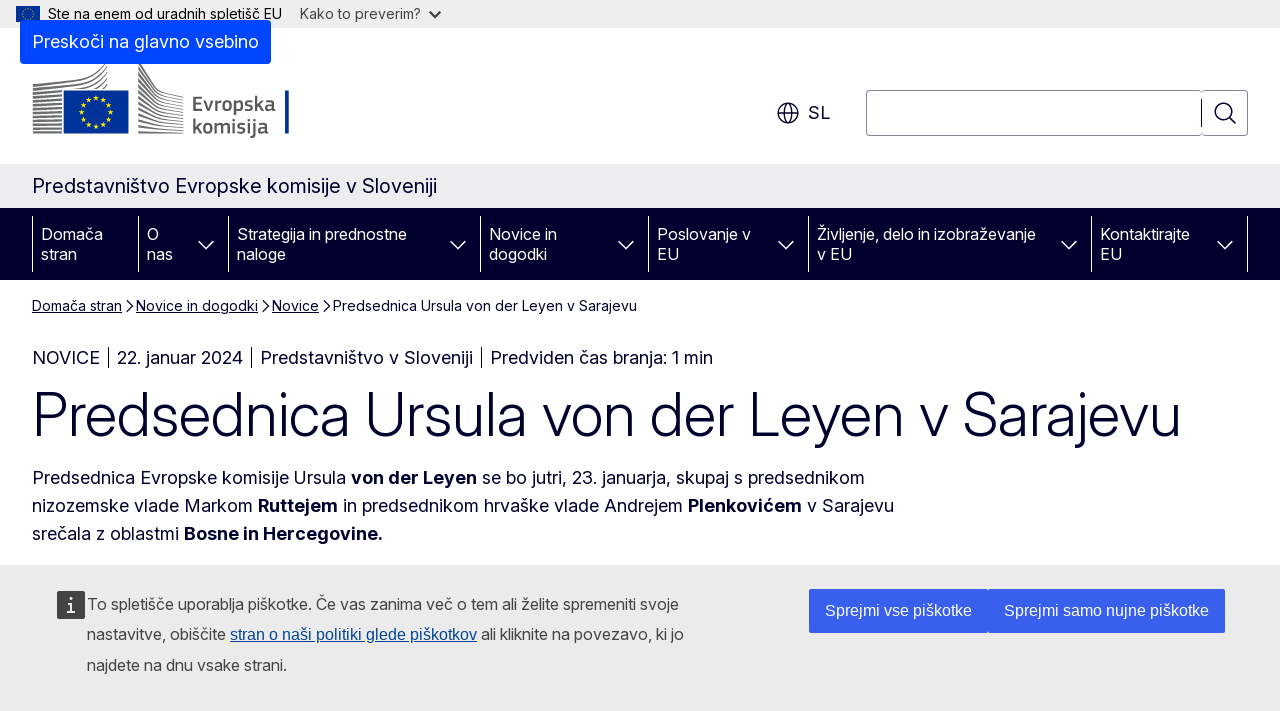

--- FILE ---
content_type: text/html; charset=UTF-8
request_url: https://slovenia.representation.ec.europa.eu/novice-dogodki/novice-0/predsednica-ursula-von-der-leyen-v-sarajevu-2024-01-22_sl
body_size: 15952
content:
<!DOCTYPE html>
<html lang="sl" dir="ltr" prefix="og: https://ogp.me/ns#">
  <head>
    <meta charset="utf-8" />
<meta name="description" content="Predsednica Evropske komisije Ursula von der Leyen se bo jutri, 23. januarja, skupaj s predsednikom nizozemske vlade Markom Ruttejem in predsednikom hrvaške vlade Andrejem Plenkovićem v Sarajevu srečala z oblastmi Bosne in Hercegovine." />
<meta name="keywords" content="širitev Evropske unije,pristopna država,merila za pristop" />
<link rel="canonical" href="https://slovenia.representation.ec.europa.eu/novice-dogodki/novice-0/predsednica-ursula-von-der-leyen-v-sarajevu-2024-01-22_sl" />
<meta property="og:determiner" content="auto" />
<meta property="og:site_name" content="Predstavništvo Evropske komisije v Sloveniji" />
<meta property="og:type" content="website" />
<meta property="og:url" content="https://slovenia.representation.ec.europa.eu/novice-dogodki/novice-0/predsednica-ursula-von-der-leyen-v-sarajevu-2024-01-22_sl" />
<meta property="og:title" content="Predsednica Ursula von der Leyen v Sarajevu" />
<meta property="og:description" content="Predsednica Evropske komisije Ursula von der Leyen se bo jutri, 23. januarja, skupaj s predsednikom nizozemske vlade Markom Ruttejem in predsednikom hrvaške vlade Andrejem Plenkovićem v Sarajevu srečala z oblastmi Bosne in Hercegovine." />
<meta property="og:image" content="https://slovenia.representation.ec.europa.eu/sites/default/files/styles/ewcms_metatag_image/public/media_avportal_thumbnails/fq9mbIl8TDW1J5e6X9g7pUyQXim9DUazv6a1vVe8L7o.jpg?h=9b087389&amp;itok=NC3oa1T9" />
<meta property="og:updated_time" content="2024-01-22T13:00:00+0100" />
<meta property="og:image:alt" content="Bosnia and Herzegovina" />
<meta name="twitter:card" content="summary_large_image" />
<meta name="twitter:description" content="Predsednica Evropske komisije Ursula von der Leyen se bo jutri, 23. januarja, skupaj s predsednikom nizozemske vlade Markom Ruttejem in predsednikom hrvaške vlade Andrejem Plenkovićem v Sarajevu srečala z oblastmi Bosne in Hercegovine." />
<meta name="twitter:title" content="Predsednica Ursula von der Leyen v Sarajevu" />
<meta name="twitter:image" content="https://slovenia.representation.ec.europa.eu/sites/default/files/styles/ewcms_metatag_image/public/media_avportal_thumbnails/fq9mbIl8TDW1J5e6X9g7pUyQXim9DUazv6a1vVe8L7o.jpg?h=9b087389&amp;itok=NC3oa1T9" />
<meta name="twitter:image:alt" content="Bosnia and Herzegovina" />
<meta http-equiv="X-UA-Compatible" content="IE=edge,chrome=1" />
<meta name="Generator" content="Drupal 11 (https://www.drupal.org)" />
<meta name="MobileOptimized" content="width" />
<meta name="HandheldFriendly" content="true" />
<meta name="viewport" content="width=device-width, initial-scale=1.0" />
<script type="application/json">{"service":"preview","position":"before"}</script>
<script type="application/ld+json">{
    "@context": "https:\/\/schema.org",
    "@type": "BreadcrumbList",
    "itemListElement": [
        {
            "@type": "ListItem",
            "position": 1,
            "item": {
                "@id": "https:\/\/slovenia.representation.ec.europa.eu\/index_sl",
                "name": "Domača stran"
            }
        },
        {
            "@type": "ListItem",
            "position": 2,
            "item": {
                "@id": "https:\/\/slovenia.representation.ec.europa.eu\/novice-dogodki_sl",
                "name": "Novice in dogodki"
            }
        },
        {
            "@type": "ListItem",
            "position": 3,
            "item": {
                "@id": "https:\/\/slovenia.representation.ec.europa.eu\/novice-dogodki\/novice-0_sl",
                "name": "Novice"
            }
        },
        {
            "@type": "ListItem",
            "position": 4,
            "item": {
                "@id": "https:\/\/slovenia.representation.ec.europa.eu\/novice-dogodki\/novice-0\/predsednica-ursula-von-der-leyen-v-sarajevu-2024-01-22_sl",
                "name": "Predsednica Ursula von der Leyen v Sarajevu"
            }
        }
    ]
}</script>
<link rel="icon" href="/themes/contrib/oe_theme/images/favicons/ec/favicon.ico" type="image/vnd.microsoft.icon" />
<link rel="alternate" hreflang="sl" href="https://slovenia.representation.ec.europa.eu/novice-dogodki/novice-0/predsednica-ursula-von-der-leyen-v-sarajevu-2024-01-22_sl" />
<link rel="icon" href="/themes/contrib/oe_theme/images/favicons/ec/favicon.svg" type="image/svg+xml" />
<link rel="apple-touch-icon" href="/themes/contrib/oe_theme/images/favicons/ec/favicon.png" />

    <title>Predsednica Ursula von der Leyen v Sarajevu</title>
    <link rel="stylesheet" media="all" href="/sites/default/files/css/css_TtR7fV1Ex97_3M30VYfVw9lBcKxUw7P5HQ1M21ujnrE.css?delta=0&amp;language=sl&amp;theme=ewcms_theme&amp;include=eJxFyUEKwCAMBMAPCXlSUFkwYIyYheLvS0-9zGXwdE_BpzJi0nYJKAcc0sN3LCzqtHbquYr-7z62WPIm4dJq4gWS5B4w" />
<link rel="stylesheet" media="all" href="/sites/default/files/css/css_uwbVVHoGEdq8sMNfJImoYWU3_rVuSb1moSDqJAIw2CM.css?delta=1&amp;language=sl&amp;theme=ewcms_theme&amp;include=eJxFyUEKwCAMBMAPCXlSUFkwYIyYheLvS0-9zGXwdE_BpzJi0nYJKAcc0sN3LCzqtHbquYr-7z62WPIm4dJq4gWS5B4w" />
<link rel="stylesheet" media="print" href="/sites/default/files/css/css_ELupmqmT3Xi-tG1gmcMsax0Ngr3busXcY1bsY3DgwlU.css?delta=2&amp;language=sl&amp;theme=ewcms_theme&amp;include=eJxFyUEKwCAMBMAPCXlSUFkwYIyYheLvS0-9zGXwdE_BpzJi0nYJKAcc0sN3LCzqtHbquYr-7z62WPIm4dJq4gWS5B4w" />
<link rel="stylesheet" media="all" href="/sites/default/files/css/css_Xz3elytVML6YkGJu3Qxe6oYt6QJFtf6iff9URGgoJpM.css?delta=3&amp;language=sl&amp;theme=ewcms_theme&amp;include=eJxFyUEKwCAMBMAPCXlSUFkwYIyYheLvS0-9zGXwdE_BpzJi0nYJKAcc0sN3LCzqtHbquYr-7z62WPIm4dJq4gWS5B4w" />
<link rel="stylesheet" media="print" href="/sites/default/files/css/css_zyeYUmwsc5hjgyqNXiS_PY8b9vr67tixR8AeUSSQIMo.css?delta=4&amp;language=sl&amp;theme=ewcms_theme&amp;include=eJxFyUEKwCAMBMAPCXlSUFkwYIyYheLvS0-9zGXwdE_BpzJi0nYJKAcc0sN3LCzqtHbquYr-7z62WPIm4dJq4gWS5B4w" />
<link rel="stylesheet" media="all" href="/sites/default/files/css/css_KkmMlvc5oSqrISrTXoRl2SqBKO5WUsM76uQSkJ_XIz0.css?delta=5&amp;language=sl&amp;theme=ewcms_theme&amp;include=eJxFyUEKwCAMBMAPCXlSUFkwYIyYheLvS0-9zGXwdE_BpzJi0nYJKAcc0sN3LCzqtHbquYr-7z62WPIm4dJq4gWS5B4w" />
<link rel="stylesheet" media="print" href="/sites/default/files/css/css_fQ4uUkhY-jQ6Kpl2uugvZ0-lABALmhv85H4S7xu_wdE.css?delta=6&amp;language=sl&amp;theme=ewcms_theme&amp;include=eJxFyUEKwCAMBMAPCXlSUFkwYIyYheLvS0-9zGXwdE_BpzJi0nYJKAcc0sN3LCzqtHbquYr-7z62WPIm4dJq4gWS5B4w" />

    
  </head>
  <body class="language-sl ecl-typography path-node page-node-type-oe-news">
          <a
  href="#main-content"
  class="ecl-link ecl-link--primary ecl-skip-link"
   id="skip-id"
>Preskoči na glavno vsebino</a>

        <div id="cck_here"></div>    <script type="application/json">{"utility":"globan","theme":"light","logo":true,"link":true,"mode":false}</script>

      <div class="dialog-off-canvas-main-canvas" data-off-canvas-main-canvas>
          <header
  class="ecl-site-header ecl-site-header-with-logo-l ecl-site-header--has-menu"
  data-ecl-auto-init="SiteHeader"
>
  
    <div class="ecl-site-header__header">
        <div class="ecl-site-header__inner">
      <div class="ecl-site-header__background">
        <div class="ecl-site-header__header">
          <div class="ecl-site-header__container ecl-container">
            <div class="ecl-site-header__top" data-ecl-site-header-top>
                    <a
    class="ecl-link ecl-link--standalone ecl-site-header__logo-link"
    href="https://commission.europa.eu/index_sl"
    aria-label="Domača stran - Evropska komisija"
    data-aria-label-en="Home - European Commission"
  >
                                <picture
  class="ecl-picture ecl-site-header__picture"
   title="Evropska&#x20;komisija"
><source 
                  srcset="/themes/contrib/oe_theme/dist/ec/images/logo/positive/logo-ec--sl.svg"
                          media="(min-width: 996px)"
                      ><img 
          class="ecl-site-header__logo-image ecl-site-header__logo-image--l"
              src="/themes/contrib/oe_theme/dist/ec/images/logo/logo-ec--mute.svg"
              alt="Logotip Evropske komisije"
          ></picture>  </a>


              <div class="ecl-site-header__action">
                  <div class="ecl-site-header__language"><a
    class="ecl-button ecl-button--tertiary ecl-button--neutral ecl-site-header__language-selector"
    href="https://slovenia.representation.ec.europa.eu/novice-dogodki/novice-0/predsednica-ursula-von-der-leyen-v-sarajevu-2024-01-22_sl"
    data-ecl-language-selector
    role="button"
    aria-label="Change language, current language is slovenščina - sl"
      aria-controls="language-list-overlay"
    ><span class="ecl-site-header__language-icon"><span 
  class="wt-icon--global ecl-icon ecl-icon--m ecl-site-header__icon ecl-icon--global"
  aria-hidden="false"
   title="sl" role="img"></span></span>sl</a><div class="ecl-site-header__language-container" id="language-list-overlay" hidden data-ecl-language-list-overlay aria-labelledby="ecl-site-header__language-title" role="dialog"><div class="ecl-site-header__language-header"><div
        class="ecl-site-header__language-title"
        id="ecl-site-header__language-title"
      >Select your language</div><button
  class="ecl-button ecl-button--tertiary ecl-button--neutral ecl-site-header__language-close ecl-button--icon-only"
  type="submit"
   data-ecl-language-list-close
><span class="ecl-button__container"><span class="ecl-button__label" data-ecl-label="true">Zapri</span><span 
  class="wt-icon--close ecl-icon ecl-icon--m ecl-button__icon ecl-icon--close"
  aria-hidden="true"
   data-ecl-icon></span></span></button></div><div
      class="ecl-site-header__language-content"
      data-ecl-language-list-content
    ><div class="ecl-site-header__language-category" data-ecl-language-list-eu><ul class="ecl-site-header__language-list" translate="no"><li class="ecl-site-header__language-item"><a
  href="https://slovenia.representation.ec.europa.eu/novice-dogodki/novice-0/predsednica-ursula-von-der-leyen-v-sarajevu-2024-01-22_bg"
  class="ecl-link ecl-link--standalone ecl-link--no-visited ecl-site-header__language-link"
   hreflang="bg"
><span class="ecl-site-header__language-link-code">bg</span><span class="ecl-site-header__language-link-label" lang="bg">български</span></a></li><li class="ecl-site-header__language-item"><a
  href="https://slovenia.representation.ec.europa.eu/novice-dogodki/novice-0/predsednica-ursula-von-der-leyen-v-sarajevu-2024-01-22_es"
  class="ecl-link ecl-link--standalone ecl-link--no-visited ecl-site-header__language-link"
   hreflang="es"
><span class="ecl-site-header__language-link-code">es</span><span class="ecl-site-header__language-link-label" lang="es">español</span></a></li><li class="ecl-site-header__language-item"><a
  href="https://slovenia.representation.ec.europa.eu/novice-dogodki/novice-0/predsednica-ursula-von-der-leyen-v-sarajevu-2024-01-22_cs"
  class="ecl-link ecl-link--standalone ecl-link--no-visited ecl-site-header__language-link"
   hreflang="cs"
><span class="ecl-site-header__language-link-code">cs</span><span class="ecl-site-header__language-link-label" lang="cs">čeština</span></a></li><li class="ecl-site-header__language-item"><a
  href="https://slovenia.representation.ec.europa.eu/novice-dogodki/novice-0/predsednica-ursula-von-der-leyen-v-sarajevu-2024-01-22_da"
  class="ecl-link ecl-link--standalone ecl-link--no-visited ecl-site-header__language-link"
   hreflang="da"
><span class="ecl-site-header__language-link-code">da</span><span class="ecl-site-header__language-link-label" lang="da">dansk</span></a></li><li class="ecl-site-header__language-item"><a
  href="https://slovenia.representation.ec.europa.eu/novice-dogodki/novice-0/predsednica-ursula-von-der-leyen-v-sarajevu-2024-01-22_de"
  class="ecl-link ecl-link--standalone ecl-link--no-visited ecl-site-header__language-link"
   hreflang="de"
><span class="ecl-site-header__language-link-code">de</span><span class="ecl-site-header__language-link-label" lang="de">Deutsch</span></a></li><li class="ecl-site-header__language-item"><a
  href="https://slovenia.representation.ec.europa.eu/novice-dogodki/novice-0/predsednica-ursula-von-der-leyen-v-sarajevu-2024-01-22_et"
  class="ecl-link ecl-link--standalone ecl-link--no-visited ecl-site-header__language-link"
   hreflang="et"
><span class="ecl-site-header__language-link-code">et</span><span class="ecl-site-header__language-link-label" lang="et">eesti</span></a></li><li class="ecl-site-header__language-item"><a
  href="https://slovenia.representation.ec.europa.eu/novice-dogodki/novice-0/predsednica-ursula-von-der-leyen-v-sarajevu-2024-01-22_el"
  class="ecl-link ecl-link--standalone ecl-link--no-visited ecl-site-header__language-link"
   hreflang="el"
><span class="ecl-site-header__language-link-code">el</span><span class="ecl-site-header__language-link-label" lang="el">ελληνικά</span></a></li><li class="ecl-site-header__language-item"><a
  href="https://slovenia.representation.ec.europa.eu/novice-dogodki/novice-0/predsednica-ursula-von-der-leyen-v-sarajevu-2024-01-22_en"
  class="ecl-link ecl-link--standalone ecl-link--no-visited ecl-site-header__language-link"
   hreflang="en"
><span class="ecl-site-header__language-link-code">en</span><span class="ecl-site-header__language-link-label" lang="en">English</span></a></li><li class="ecl-site-header__language-item"><a
  href="https://slovenia.representation.ec.europa.eu/novice-dogodki/novice-0/predsednica-ursula-von-der-leyen-v-sarajevu-2024-01-22_fr"
  class="ecl-link ecl-link--standalone ecl-link--no-visited ecl-site-header__language-link"
   hreflang="fr"
><span class="ecl-site-header__language-link-code">fr</span><span class="ecl-site-header__language-link-label" lang="fr">français</span></a></li><li class="ecl-site-header__language-item"><a
  href="https://slovenia.representation.ec.europa.eu/novice-dogodki/novice-0/predsednica-ursula-von-der-leyen-v-sarajevu-2024-01-22_ga"
  class="ecl-link ecl-link--standalone ecl-link--no-visited ecl-site-header__language-link"
   hreflang="ga"
><span class="ecl-site-header__language-link-code">ga</span><span class="ecl-site-header__language-link-label" lang="ga">Gaeilge</span></a></li><li class="ecl-site-header__language-item"><a
  href="https://slovenia.representation.ec.europa.eu/novice-dogodki/novice-0/predsednica-ursula-von-der-leyen-v-sarajevu-2024-01-22_hr"
  class="ecl-link ecl-link--standalone ecl-link--no-visited ecl-site-header__language-link"
   hreflang="hr"
><span class="ecl-site-header__language-link-code">hr</span><span class="ecl-site-header__language-link-label" lang="hr">hrvatski</span></a></li><li class="ecl-site-header__language-item"><a
  href="https://slovenia.representation.ec.europa.eu/novice-dogodki/novice-0/predsednica-ursula-von-der-leyen-v-sarajevu-2024-01-22_it"
  class="ecl-link ecl-link--standalone ecl-link--no-visited ecl-site-header__language-link"
   hreflang="it"
><span class="ecl-site-header__language-link-code">it</span><span class="ecl-site-header__language-link-label" lang="it">italiano</span></a></li><li class="ecl-site-header__language-item"><a
  href="https://slovenia.representation.ec.europa.eu/novice-dogodki/novice-0/predsednica-ursula-von-der-leyen-v-sarajevu-2024-01-22_lv"
  class="ecl-link ecl-link--standalone ecl-link--no-visited ecl-site-header__language-link"
   hreflang="lv"
><span class="ecl-site-header__language-link-code">lv</span><span class="ecl-site-header__language-link-label" lang="lv">latviešu</span></a></li><li class="ecl-site-header__language-item"><a
  href="https://slovenia.representation.ec.europa.eu/novice-dogodki/novice-0/predsednica-ursula-von-der-leyen-v-sarajevu-2024-01-22_lt"
  class="ecl-link ecl-link--standalone ecl-link--no-visited ecl-site-header__language-link"
   hreflang="lt"
><span class="ecl-site-header__language-link-code">lt</span><span class="ecl-site-header__language-link-label" lang="lt">lietuvių</span></a></li><li class="ecl-site-header__language-item"><a
  href="https://slovenia.representation.ec.europa.eu/novice-dogodki/novice-0/predsednica-ursula-von-der-leyen-v-sarajevu-2024-01-22_hu"
  class="ecl-link ecl-link--standalone ecl-link--no-visited ecl-site-header__language-link"
   hreflang="hu"
><span class="ecl-site-header__language-link-code">hu</span><span class="ecl-site-header__language-link-label" lang="hu">magyar</span></a></li><li class="ecl-site-header__language-item"><a
  href="https://slovenia.representation.ec.europa.eu/novice-dogodki/novice-0/predsednica-ursula-von-der-leyen-v-sarajevu-2024-01-22_mt"
  class="ecl-link ecl-link--standalone ecl-link--no-visited ecl-site-header__language-link"
   hreflang="mt"
><span class="ecl-site-header__language-link-code">mt</span><span class="ecl-site-header__language-link-label" lang="mt">Malti</span></a></li><li class="ecl-site-header__language-item"><a
  href="https://slovenia.representation.ec.europa.eu/novice-dogodki/novice-0/predsednica-ursula-von-der-leyen-v-sarajevu-2024-01-22_nl"
  class="ecl-link ecl-link--standalone ecl-link--no-visited ecl-site-header__language-link"
   hreflang="nl"
><span class="ecl-site-header__language-link-code">nl</span><span class="ecl-site-header__language-link-label" lang="nl">Nederlands</span></a></li><li class="ecl-site-header__language-item"><a
  href="https://slovenia.representation.ec.europa.eu/novice-dogodki/novice-0/predsednica-ursula-von-der-leyen-v-sarajevu-2024-01-22_pl"
  class="ecl-link ecl-link--standalone ecl-link--no-visited ecl-site-header__language-link"
   hreflang="pl"
><span class="ecl-site-header__language-link-code">pl</span><span class="ecl-site-header__language-link-label" lang="pl">polski</span></a></li><li class="ecl-site-header__language-item"><a
  href="https://slovenia.representation.ec.europa.eu/novice-dogodki/novice-0/predsednica-ursula-von-der-leyen-v-sarajevu-2024-01-22_pt"
  class="ecl-link ecl-link--standalone ecl-link--no-visited ecl-site-header__language-link"
   hreflang="pt"
><span class="ecl-site-header__language-link-code">pt</span><span class="ecl-site-header__language-link-label" lang="pt">português</span></a></li><li class="ecl-site-header__language-item"><a
  href="https://slovenia.representation.ec.europa.eu/novice-dogodki/novice-0/predsednica-ursula-von-der-leyen-v-sarajevu-2024-01-22_ro"
  class="ecl-link ecl-link--standalone ecl-link--no-visited ecl-site-header__language-link"
   hreflang="ro"
><span class="ecl-site-header__language-link-code">ro</span><span class="ecl-site-header__language-link-label" lang="ro">română</span></a></li><li class="ecl-site-header__language-item"><a
  href="https://slovenia.representation.ec.europa.eu/novice-dogodki/novice-0/predsednica-ursula-von-der-leyen-v-sarajevu-2024-01-22_sk"
  class="ecl-link ecl-link--standalone ecl-link--no-visited ecl-site-header__language-link"
   hreflang="sk"
><span class="ecl-site-header__language-link-code">sk</span><span class="ecl-site-header__language-link-label" lang="sk">slovenčina</span></a></li><li class="ecl-site-header__language-item"><a
  href="https://slovenia.representation.ec.europa.eu/novice-dogodki/novice-0/predsednica-ursula-von-der-leyen-v-sarajevu-2024-01-22_sl"
  class="ecl-link ecl-link--standalone ecl-link--no-visited ecl-site-header__language-link ecl-site-header__language-link--active"
   hreflang="sl"
><span class="ecl-site-header__language-link-code">sl</span><span class="ecl-site-header__language-link-label" lang="sl">slovenščina</span></a></li><li class="ecl-site-header__language-item"><a
  href="https://slovenia.representation.ec.europa.eu/novice-dogodki/novice-0/predsednica-ursula-von-der-leyen-v-sarajevu-2024-01-22_fi"
  class="ecl-link ecl-link--standalone ecl-link--no-visited ecl-site-header__language-link"
   hreflang="fi"
><span class="ecl-site-header__language-link-code">fi</span><span class="ecl-site-header__language-link-label" lang="fi">suomi</span></a></li><li class="ecl-site-header__language-item"><a
  href="https://slovenia.representation.ec.europa.eu/novice-dogodki/novice-0/predsednica-ursula-von-der-leyen-v-sarajevu-2024-01-22_sv"
  class="ecl-link ecl-link--standalone ecl-link--no-visited ecl-site-header__language-link"
   hreflang="sv"
><span class="ecl-site-header__language-link-code">sv</span><span class="ecl-site-header__language-link-label" lang="sv">svenska</span></a></li></ul></div></div></div></div>
<div class="ecl-site-header__search-container" role="search">
  <a
    class="ecl-button ecl-button--tertiary ecl-site-header__search-toggle"
    href=""
    data-ecl-search-toggle="true"
    aria-controls=""
    aria-expanded="false"
  ><span 
  class="wt-icon--search ecl-icon ecl-icon--s ecl-site-header__icon ecl-icon--search"
  aria-hidden="true"
   role="img"></span></a>
  <script type="application/json">{"service":"search","version":"2.0","form":".ecl-search-form","filters":{"scope":{"sites":[{"selected":true,"name":"Predstavni\u0161tvo Evropske komisije v Sloveniji","id":["comm-ewcms-slovenia"]}]}}}</script>
<form
  class="ecl-search-form ecl-site-header__search"
  role="search"
   class="oe-search-search-form" data-drupal-selector="oe-search-search-form" action="/novice-dogodki/novice-0/predsednica-ursula-von-der-leyen-v-sarajevu-2024-01-22_sl" method="post" id="oe-search-search-form" accept-charset="UTF-8" data-ecl-search-form
><div class="ecl-form-group"><label
                  for="edit-keys"
            id="edit-keys-label"
          class="ecl-form-label ecl-search-form__label"
    >Poizvedba</label><input
      id="edit-keys"
      class="ecl-text-input ecl-text-input--m ecl-search-form__text-input form-search ecl-search-form__text-input"
      name="keys"
        type="search"
            
  ></div><button
  class="ecl-button ecl-button--tertiary ecl-search-form__button ecl-search-form__button ecl-button--icon-only"
  type="submit"
  
><span class="ecl-button__container"><span 
  class="wt-icon--search ecl-icon ecl-icon--m ecl-button__icon ecl-icon--search"
  aria-hidden="true"
   data-ecl-icon></span><span class="ecl-button__label" data-ecl-label="true">Poizvedba</span></span></button><input autocomplete="off" data-drupal-selector="form-nu9uewkbv10fvta46s0fs98yhn4h8u4pgrixqaexzk0" type="hidden" name="form_build_id" value="form-nu9uEWkBv10fvta46s0Fs98YHN4h8u4PgrIXQaeXZk0" /><input data-drupal-selector="edit-oe-search-search-form" type="hidden" name="form_id" value="oe_search_search_form" /></form>
  
</div>


              </div>
            </div>
          </div>
        </div>
      </div>
    </div>
  
  </div>
      <div>
    <div id="block-machinetranslation">
  
    
      <div class="ecl-lang-select-page ecl-u-pv-m ecl-u-d-none" id="etrans-block">
  <div class="ecl-container">
    <div class="webtools-etrans--wrapper">
      <div id="webtools-etrans"></div>
      <div class="webtools-etrans--message">
        <div
  class="ecl-notification ecl-notification--info"
  data-ecl-notification
  role="alert"
  data-ecl-auto-init="Notification"
><span 
  class="wt-icon--information ecl-icon ecl-icon--m ecl-notification__icon ecl-icon--information"
  aria-hidden="false"
  ></span><div class="ecl-notification__content"><button
  class="ecl-button ecl-button--tertiary ecl-button--m ecl-button--neutral ecl-notification__close ecl-button--icon-only"
  type="button"
   data-ecl-notification-close
><span class="ecl-button__container"><span class="ecl-button__label" data-ecl-label="true">&nbsp;</span><span 
  class="wt-icon--close ecl-icon ecl-icon--m ecl-button__icon ecl-icon--close"
  aria-hidden="true"
   data-ecl-icon></span></span></button><div class="ecl-notification__description">&nbsp;</div></div></div>      </div>
    </div>
  </div>
</div>
<div class="ecl-lang-select-page ecl-u-pv-m ecl-u-d-none" id="no-etrans-block">
  <div class="ecl-container">
    <div class="webtools-etrans--wrapper">
      <div id="webtools-etrans"></div>
      <div class="webtools-etrans--message">
        <div
  class="ecl-notification ecl-notification--warning"
  data-ecl-notification
  role="alert"
  data-ecl-auto-init="Notification"
><span 
  class="wt-icon--information ecl-icon ecl-icon--m ecl-notification__icon ecl-icon--information"
  aria-hidden="false"
  ></span><div class="ecl-notification__content"><button
  class="ecl-button ecl-button--tertiary ecl-button--m ecl-button--neutral ecl-notification__close ecl-button--icon-only"
  type="button"
   data-ecl-notification-close
><span class="ecl-button__container"><span class="ecl-button__label" data-ecl-label="true">&nbsp;</span><span 
  class="wt-icon--close ecl-icon ecl-icon--m ecl-button__icon ecl-icon--close"
  aria-hidden="true"
   data-ecl-icon></span></span></button><div class="ecl-notification__description">&nbsp;</div></div></div>      </div>
    </div>
  </div>
</div>

  </div>

  </div>

  
          <div class="ecl-site-header__banner">
      <div class="ecl-container">
                  <div class="ecl-site-header__site-name">Predstavništvo Evropske komisije v Sloveniji</div>
                      </div>
    </div>
      <div id="block-ewcms-theme-horizontal-menu">
  
    
      <div style="height: 0">&nbsp;</div><div class="ewcms-horizontal-menu">
      
                                                                                                                            
                                                                                        
                                                                                                          
                                                                      
                                                                                                                            
                                                                      
          
      <nav
  class="ecl-menu"
  data-ecl-menu
  data-ecl-menu-max-lines="2"
  data-ecl-auto-init="Menu"
      data-ecl-menu-label-open="Menu"
        data-ecl-menu-label-close="Zapri"
    role="navigation" aria-label="Navigacija&#x20;po&#x20;spleti&#x0161;&#x010D;u"
><div class="ecl-menu__overlay"></div><div class="ecl-container ecl-menu__container"><button
  class="ecl-button ecl-button--tertiary ecl-button--neutral ecl-menu__open ecl-button--icon-only"
  type="button"
   data-ecl-menu-open aria-expanded="false"
><span class="ecl-button__container"><span 
  class="wt-icon--hamburger ecl-icon ecl-icon--m ecl-button__icon ecl-icon--hamburger"
  aria-hidden="true"
   data-ecl-icon></span><span 
  class="wt-icon--close ecl-icon ecl-icon--m ecl-button__icon ecl-icon--close"
  aria-hidden="true"
   data-ecl-icon></span><span class="ecl-button__label" data-ecl-label="true">Menu</span></span></button><section class="ecl-menu__inner" data-ecl-menu-inner aria-label="Menu"><header class="ecl-menu__inner-header"><button
  class="ecl-button ecl-button--tertiary ecl-menu__close ecl-button--icon-only"
  type="submit"
   data-ecl-menu-close
><span class="ecl-button__container"><span class="ecl-button__label" data-ecl-label="true">Zapri</span><span 
  class="wt-icon--close ecl-icon ecl-icon--m ecl-button__icon ecl-icon--close"
  aria-hidden="true"
   data-ecl-icon></span></span></button><div class="ecl-menu__title">Menu</div><button
  class="ecl-button ecl-button--tertiary ecl-menu__back"
  type="submit"
   data-ecl-menu-back
><span class="ecl-button__container"><span 
  class="wt-icon--corner-arrow ecl-icon ecl-icon--xs ecl-icon--rotate-270 ecl-button__icon ecl-icon--corner-arrow"
  aria-hidden="true"
   data-ecl-icon></span><span class="ecl-button__label" data-ecl-label="true">Back</span></span></button></header><button
  class="ecl-button ecl-button--tertiary ecl-menu__item ecl-menu__items-previous ecl-button--icon-only"
  type="button"
   data-ecl-menu-items-previous tabindex="-1"
><span class="ecl-button__container"><span 
  class="wt-icon--corner-arrow ecl-icon ecl-icon--s ecl-icon--rotate-270 ecl-button__icon ecl-icon--corner-arrow"
  aria-hidden="true"
   data-ecl-icon></span><span class="ecl-button__label" data-ecl-label="true">Previous items</span></span></button><button
  class="ecl-button ecl-button--tertiary ecl-menu__item ecl-menu__items-next ecl-button--icon-only"
  type="button"
   data-ecl-menu-items-next tabindex="-1"
><span class="ecl-button__container"><span 
  class="wt-icon--corner-arrow ecl-icon ecl-icon--s ecl-icon--rotate-90 ecl-button__icon ecl-icon--corner-arrow"
  aria-hidden="true"
   data-ecl-icon></span><span class="ecl-button__label" data-ecl-label="true">Next items</span></span></button><ul class="ecl-menu__list" data-ecl-menu-list><li class="ecl-menu__item" data-ecl-menu-item id="ecl-menu-item-ecl-menu-141783510-0"><a
  href="/index_sl"
  class="ecl-link ecl-link--standalone ecl-menu__link"
   data-untranslated-label="Home" data-active-path="&#x2F;" data-ecl-menu-link id="ecl-menu-item-ecl-menu-141783510-0-link"
>Domača stran</a></li><li class="ecl-menu__item ecl-menu__item--has-children" data-ecl-menu-item data-ecl-has-children aria-haspopup aria-expanded="false" id="ecl-menu-item-ecl-menu-141783510-1"><a
  href="/o-nas_sl"
  class="ecl-link ecl-link--standalone ecl-menu__link"
   data-untranslated-label="O&#x20;nas" data-active-path="&#x2F;node&#x2F;58" data-ecl-menu-link id="ecl-menu-item-ecl-menu-141783510-1-link"
>O nas</a><button
  class="ecl-button ecl-button--tertiary ecl-button--neutral ecl-menu__button-caret ecl-button--icon-only"
  type="button"
   data-ecl-menu-caret aria-label="Dostop&#x20;do&#x20;podelementov" aria-describedby="ecl-menu-item-ecl-menu-141783510-1-link" aria-expanded="false"
><span class="ecl-button__container"><span 
  class="wt-icon--corner-arrow ecl-icon ecl-icon--xs ecl-icon--rotate-180 ecl-button__icon ecl-icon--corner-arrow"
  aria-hidden="true"
   data-ecl-icon></span></span></button><div
    class="ecl-menu__mega"
    data-ecl-menu-mega
  ><ul class="ecl-menu__sublist"><li
        class="ecl-menu__subitem"
        data-ecl-menu-subitem
      ><a
  href="/o-nas/vloga-predstavnistva-evropske-komisije-v-sloveniji_sl"
  class="ecl-link ecl-link--standalone ecl-menu__sublink"
   data-untranslated-label="Na&#x0161;a&#x20;vloga" data-active-path="&#x2F;node&#x2F;12"
>Naša vloga</a></li><li
        class="ecl-menu__subitem"
        data-ecl-menu-subitem
      ><a
  href="/o-nas/vodja-predstavnistva-evropske-komisije_sl"
  class="ecl-link ecl-link--standalone ecl-menu__sublink"
   data-untranslated-label="Kdo&#x20;smo" data-active-path="&#x2F;node&#x2F;13"
>Kdo smo</a></li><li
        class="ecl-menu__subitem"
        data-ecl-menu-subitem
      ><a
  href="/o-nas/kontakti-predstavnistva-evropske-komisije-v-sloveniji_sl"
  class="ecl-link ecl-link--standalone ecl-menu__sublink"
   data-untranslated-label="Kontakt" data-active-path="&#x2F;node&#x2F;14"
>Kontakt</a></li><li
        class="ecl-menu__subitem"
        data-ecl-menu-subitem
      ><a
  href="/o-nas/hisa-eu-se-predstavi_sl"
  class="ecl-link ecl-link--standalone ecl-menu__sublink"
   data-untranslated-label="Hi&#x0161;a&#x20;EU" data-active-path="&#x2F;node&#x2F;15"
>Hiša EU</a></li><li
        class="ecl-menu__subitem"
        data-ecl-menu-subitem
      ><a
  href="/o-nas/casovnica-slovenije-v-eu_sl"
  class="ecl-link ecl-link--standalone ecl-menu__sublink"
   data-untranslated-label="Slovenija&#x20;v&#x20;EU" data-active-path="&#x2F;node&#x2F;17"
>Slovenija v EU</a></li><li
        class="ecl-menu__subitem"
        data-ecl-menu-subitem
      ><a
  href="/o-nas/informacije-o-eu_sl"
  class="ecl-link ecl-link--standalone ecl-menu__sublink"
   data-untranslated-label="Informacije&#x20;o&#x20;EU" data-active-path="&#x2F;node&#x2F;16"
>Informacije o EU</a></li><li class="ecl-menu__subitem ecl-menu__see-all"><a
  href="/o-nas_sl"
  class="ecl-link ecl-link--standalone ecl-link--icon ecl-menu__sublink"
  
><span 
      class="ecl-link__label">Oglejte si vse</span><span 
  class="wt-icon--arrow-left ecl-icon ecl-icon--xs ecl-icon--rotate-180 ecl-link__icon ecl-icon--arrow-left"
  aria-hidden="true"
  ></span></a></li></ul></div></li><li class="ecl-menu__item ecl-menu__item--has-children" data-ecl-menu-item data-ecl-has-children aria-haspopup aria-expanded="false" id="ecl-menu-item-ecl-menu-141783510-2"><a
  href="/strategija-prednostne-naloge_sl"
  class="ecl-link ecl-link--standalone ecl-menu__link"
   data-untranslated-label="Strategija&#x20;in&#x20;prednostne&#x20;naloge&#x20;" data-active-path="&#x2F;node&#x2F;18" data-ecl-menu-link id="ecl-menu-item-ecl-menu-141783510-2-link"
>Strategija in prednostne naloge </a><button
  class="ecl-button ecl-button--tertiary ecl-button--neutral ecl-menu__button-caret ecl-button--icon-only"
  type="button"
   data-ecl-menu-caret aria-label="Dostop&#x20;do&#x20;podelementov" aria-describedby="ecl-menu-item-ecl-menu-141783510-2-link" aria-expanded="false"
><span class="ecl-button__container"><span 
  class="wt-icon--corner-arrow ecl-icon ecl-icon--xs ecl-icon--rotate-180 ecl-button__icon ecl-icon--corner-arrow"
  aria-hidden="true"
   data-ecl-icon></span></span></button><div
    class="ecl-menu__mega"
    data-ecl-menu-mega
  ><ul class="ecl-menu__sublist"><li
        class="ecl-menu__subitem"
        data-ecl-menu-subitem
      ><a
  href="/strategija-prednostne-naloge/prednostne-naloge-evropske-komisije-2024-2029_sl"
  class="ecl-link ecl-link--standalone ecl-menu__sublink"
   data-untranslated-label="Prednostne&#x20;naloge&#x20;Evropske&#x20;komisije&#x20;2024&#x2013;2029" data-active-path="&#x2F;node&#x2F;19"
>Prednostne naloge Evropske komisije 2024–2029</a></li><li
        class="ecl-menu__subitem"
        data-ecl-menu-subitem
      ><a
  href="/strategija-prednostne-naloge/okrevanje-evrope_sl"
  class="ecl-link ecl-link--standalone ecl-menu__sublink"
   data-untranslated-label="Na&#x010D;rt&#x20;za&#x20;okrevanje&#x20;EU" data-active-path="&#x2F;node&#x2F;20"
>Načrt za okrevanje EU</a></li><li
        class="ecl-menu__subitem"
        data-ecl-menu-subitem
      ><a
  href="/strategija-prednostne-naloge/politike-v-eu_sl"
  class="ecl-link ecl-link--standalone ecl-menu__sublink"
   data-untranslated-label="Klju&#x010D;ne&#x20;politike&#x20;za&#x20;Slovenijo" data-active-path="&#x2F;node&#x2F;21"
>Ključne politike za Slovenijo</a></li><li
        class="ecl-menu__subitem"
        data-ecl-menu-subitem
      ><a
  href="/strategija-prednostne-naloge/evropska-sredstva-v-sloveniji_sl"
  class="ecl-link ecl-link--standalone ecl-menu__sublink"
   data-untranslated-label="Evropska&#x20;sredstva&#x20;v&#x20;Sloveniji" data-active-path="&#x2F;node&#x2F;22"
>Evropska sredstva v Sloveniji</a></li><li class="ecl-menu__subitem ecl-menu__see-all"><a
  href="/strategija-prednostne-naloge_sl"
  class="ecl-link ecl-link--standalone ecl-link--icon ecl-menu__sublink"
  
><span 
      class="ecl-link__label">Oglejte si vse</span><span 
  class="wt-icon--arrow-left ecl-icon ecl-icon--xs ecl-icon--rotate-180 ecl-link__icon ecl-icon--arrow-left"
  aria-hidden="true"
  ></span></a></li></ul></div></li><li class="ecl-menu__item ecl-menu__item--has-children" data-ecl-menu-item data-ecl-has-children aria-haspopup aria-expanded="false" id="ecl-menu-item-ecl-menu-141783510-3"><a
  href="/novice-dogodki_sl"
  class="ecl-link ecl-link--standalone ecl-menu__link"
   data-untranslated-label="Novice&#x20;in&#x20;dogodki" data-active-path="&#x2F;node&#x2F;23" data-ecl-menu-link id="ecl-menu-item-ecl-menu-141783510-3-link"
>Novice in dogodki</a><button
  class="ecl-button ecl-button--tertiary ecl-button--neutral ecl-menu__button-caret ecl-button--icon-only"
  type="button"
   data-ecl-menu-caret aria-label="Dostop&#x20;do&#x20;podelementov" aria-describedby="ecl-menu-item-ecl-menu-141783510-3-link" aria-expanded="false"
><span class="ecl-button__container"><span 
  class="wt-icon--corner-arrow ecl-icon ecl-icon--xs ecl-icon--rotate-180 ecl-button__icon ecl-icon--corner-arrow"
  aria-hidden="true"
   data-ecl-icon></span></span></button><div
    class="ecl-menu__mega"
    data-ecl-menu-mega
  ><ul class="ecl-menu__sublist"><li
        class="ecl-menu__subitem"
        data-ecl-menu-subitem
      ><a
  href="/novice-dogodki/novice_sl"
  class="ecl-link ecl-link--standalone ecl-menu__sublink"
   data-untranslated-label="Novice" data-active-path="&#x2F;node&#x2F;24"
>Novice</a></li><li
        class="ecl-menu__subitem"
        data-ecl-menu-subitem
      ><a
  href="/novice-dogodki/dogodki_sl"
  class="ecl-link ecl-link--standalone ecl-menu__sublink"
   data-untranslated-label="Dogodki" data-active-path="&#x2F;node&#x2F;5"
>Dogodki</a></li><li
        class="ecl-menu__subitem"
        data-ecl-menu-subitem
      ><a
  href="/novice-dogodki/sluzba-za-medije_sl"
  class="ecl-link ecl-link--standalone ecl-menu__sublink"
   data-untranslated-label="Koti&#x010D;ek&#x20;za&#x20;medije" data-active-path="&#x2F;node&#x2F;25"
>Kotiček za medije</a></li><li
        class="ecl-menu__subitem"
        data-ecl-menu-subitem
      ><a
  href="/novice-dogodki/miti-dejstva-o-eu_sl"
  class="ecl-link ecl-link--standalone ecl-menu__sublink"
   data-untranslated-label="Preverjamo&#x20;dejstva&#x20;o&#x20;EU" data-active-path="&#x2F;node&#x2F;71"
>Preverjamo dejstva o EU</a></li><li
        class="ecl-menu__subitem"
        data-ecl-menu-subitem
      ><a
  href="/novice-dogodki/publikacije-0_sl"
  class="ecl-link ecl-link--standalone ecl-menu__sublink"
   data-untranslated-label="Publikacije" data-active-path="&#x2F;node&#x2F;57"
>Publikacije</a></li><li class="ecl-menu__subitem ecl-menu__see-all"><a
  href="/novice-dogodki_sl"
  class="ecl-link ecl-link--standalone ecl-link--icon ecl-menu__sublink"
  
><span 
      class="ecl-link__label">Oglejte si vse</span><span 
  class="wt-icon--arrow-left ecl-icon ecl-icon--xs ecl-icon--rotate-180 ecl-link__icon ecl-icon--arrow-left"
  aria-hidden="true"
  ></span></a></li></ul></div></li><li class="ecl-menu__item ecl-menu__item--has-children" data-ecl-menu-item data-ecl-has-children aria-haspopup aria-expanded="false" id="ecl-menu-item-ecl-menu-141783510-4"><a
  href="/poslovanje-v-eu_sl"
  class="ecl-link ecl-link--standalone ecl-menu__link"
   data-untranslated-label="Poslovanje&#x20;v&#x20;EU" data-active-path="&#x2F;node&#x2F;27" data-ecl-menu-link id="ecl-menu-item-ecl-menu-141783510-4-link"
>Poslovanje v EU</a><button
  class="ecl-button ecl-button--tertiary ecl-button--neutral ecl-menu__button-caret ecl-button--icon-only"
  type="button"
   data-ecl-menu-caret aria-label="Dostop&#x20;do&#x20;podelementov" aria-describedby="ecl-menu-item-ecl-menu-141783510-4-link" aria-expanded="false"
><span class="ecl-button__container"><span 
  class="wt-icon--corner-arrow ecl-icon ecl-icon--xs ecl-icon--rotate-180 ecl-button__icon ecl-icon--corner-arrow"
  aria-hidden="true"
   data-ecl-icon></span></span></button><div
    class="ecl-menu__mega"
    data-ecl-menu-mega
  ><ul class="ecl-menu__sublist"><li
        class="ecl-menu__subitem"
        data-ecl-menu-subitem
      ><a
  href="/poslovanje-v-eu/posel-v-eu_sl"
  class="ecl-link ecl-link--standalone ecl-menu__sublink"
   data-untranslated-label="Poslovanje&#x20;v&#x20;EU" data-active-path="&#x2F;node&#x2F;28"
>Poslovanje v EU</a></li><li
        class="ecl-menu__subitem"
        data-ecl-menu-subitem
      ><a
  href="/poslovanje-v-eu/financiranje-projektov-programov-eu_sl"
  class="ecl-link ecl-link--standalone ecl-menu__sublink"
   data-untranslated-label="Programi&#x20;EU" data-active-path="&#x2F;node&#x2F;29"
>Programi EU</a></li><li
        class="ecl-menu__subitem"
        data-ecl-menu-subitem
      ><a
  href="/poslovanje-v-eu/razpisi-v-eu-sloveniji_sl"
  class="ecl-link ecl-link--standalone ecl-menu__sublink"
   data-untranslated-label="Razpisi&#x20;v&#x20;EU" data-active-path="&#x2F;node&#x2F;30"
>Razpisi v EU</a></li><li class="ecl-menu__subitem ecl-menu__see-all"><a
  href="/poslovanje-v-eu_sl"
  class="ecl-link ecl-link--standalone ecl-link--icon ecl-menu__sublink"
  
><span 
      class="ecl-link__label">Oglejte si vse</span><span 
  class="wt-icon--arrow-left ecl-icon ecl-icon--xs ecl-icon--rotate-180 ecl-link__icon ecl-icon--arrow-left"
  aria-hidden="true"
  ></span></a></li></ul></div></li><li class="ecl-menu__item ecl-menu__item--has-children" data-ecl-menu-item data-ecl-has-children aria-haspopup aria-expanded="false" id="ecl-menu-item-ecl-menu-141783510-5"><a
  href="/zivljenje-delo-izobrazevanje-v-eu_sl"
  class="ecl-link ecl-link--standalone ecl-menu__link"
   data-untranslated-label="&#x017D;ivljenje,&#x20;delo&#x20;in&#x20;izobra&#x017E;evanje&#x20;v&#x20;EU" data-active-path="&#x2F;node&#x2F;31" data-ecl-menu-link id="ecl-menu-item-ecl-menu-141783510-5-link"
>Življenje, delo in izobraževanje v EU</a><button
  class="ecl-button ecl-button--tertiary ecl-button--neutral ecl-menu__button-caret ecl-button--icon-only"
  type="button"
   data-ecl-menu-caret aria-label="Dostop&#x20;do&#x20;podelementov" aria-describedby="ecl-menu-item-ecl-menu-141783510-5-link" aria-expanded="false"
><span class="ecl-button__container"><span 
  class="wt-icon--corner-arrow ecl-icon ecl-icon--xs ecl-icon--rotate-180 ecl-button__icon ecl-icon--corner-arrow"
  aria-hidden="true"
   data-ecl-icon></span></span></button><div
    class="ecl-menu__mega"
    data-ecl-menu-mega
  ><ul class="ecl-menu__sublist"><li
        class="ecl-menu__subitem"
        data-ecl-menu-subitem
      ><a
  href="/zivljenje-delo-izobrazevanje-v-eu/pravice-evropskih-drzavljank-drzavljanov_sl"
  class="ecl-link ecl-link--standalone ecl-menu__sublink"
   data-untranslated-label="Va&#x0161;e&#x20;pravice" data-active-path="&#x2F;node&#x2F;32"
>Vaše pravice</a></li><li
        class="ecl-menu__subitem"
        data-ecl-menu-subitem
      ><a
  href="/zivljenje-delo-izobrazevanje-v-eu/aktivirajte-se_sl"
  class="ecl-link ecl-link--standalone ecl-menu__sublink"
   data-untranslated-label="Va&#x0161;e&#x20;mnenje" data-active-path="&#x2F;node&#x2F;33"
>Vaše mnenje</a></li><li
        class="ecl-menu__subitem"
        data-ecl-menu-subitem
      ><a
  href="/zivljenje-delo-izobrazevanje-v-eu/zaposlitev-v-eu_sl"
  class="ecl-link ecl-link--standalone ecl-menu__sublink"
   data-untranslated-label="Delo&#x20;v&#x20;institucijah&#x20;EU" data-active-path="&#x2F;node&#x2F;34"
>Delo v institucijah EU</a></li><li
        class="ecl-menu__subitem"
        data-ecl-menu-subitem
      ><a
  href="/zivljenje-delo-izobrazevanje-v-eu/moznosti-izobrazevanja-v-eu_sl"
  class="ecl-link ecl-link--standalone ecl-menu__sublink"
   data-untranslated-label="U&#x010D;enje,&#x20;&#x0161;tudij&#x20;in&#x20;usposabljanje&#x20;v&#x20;EU" data-active-path="&#x2F;node&#x2F;35"
>Učenje, študij in usposabljanje v EU</a></li><li
        class="ecl-menu__subitem"
        data-ecl-menu-subitem
      ><a
  href="https://europa.eu/youreurope/citizens/index_sl.htm"
  class="ecl-link ecl-link--standalone ecl-menu__sublink"
   data-untranslated-label="&#x017D;ivljenje&#x20;in&#x20;potovanje&#x20;v&#x20;EU" data-active-path="&#x2F;node&#x2F;59"
>Življenje in potovanje v EU</a></li><li
        class="ecl-menu__subitem"
        data-ecl-menu-subitem
      ><a
  href="https://europa.eu/youreurope/citizens/work/index_sl.htm"
  class="ecl-link ecl-link--standalone ecl-menu__sublink"
   data-untranslated-label="Delo&#x20;in&#x20;upokojitev&#x20;v&#x20;EU" data-active-path="&#x2F;node&#x2F;60"
>Delo in upokojitev v EU</a></li><li class="ecl-menu__subitem ecl-menu__see-all"><a
  href="/zivljenje-delo-izobrazevanje-v-eu_sl"
  class="ecl-link ecl-link--standalone ecl-link--icon ecl-menu__sublink"
  
><span 
      class="ecl-link__label">Oglejte si vse</span><span 
  class="wt-icon--arrow-left ecl-icon ecl-icon--xs ecl-icon--rotate-180 ecl-link__icon ecl-icon--arrow-left"
  aria-hidden="true"
  ></span></a></li></ul></div></li><li class="ecl-menu__item ecl-menu__item--has-children" data-ecl-menu-item data-ecl-has-children aria-haspopup aria-expanded="false" id="ecl-menu-item-ecl-menu-141783510-6"><a
  href="/kontaktirajte-eu_sl"
  class="ecl-link ecl-link--standalone ecl-menu__link"
   data-untranslated-label="Kontaktirajte&#x20;EU" data-active-path="&#x2F;node&#x2F;36" data-ecl-menu-link id="ecl-menu-item-ecl-menu-141783510-6-link"
>Kontaktirajte EU</a><button
  class="ecl-button ecl-button--tertiary ecl-button--neutral ecl-menu__button-caret ecl-button--icon-only"
  type="button"
   data-ecl-menu-caret aria-label="Dostop&#x20;do&#x20;podelementov" aria-describedby="ecl-menu-item-ecl-menu-141783510-6-link" aria-expanded="false"
><span class="ecl-button__container"><span 
  class="wt-icon--corner-arrow ecl-icon ecl-icon--xs ecl-icon--rotate-180 ecl-button__icon ecl-icon--corner-arrow"
  aria-hidden="true"
   data-ecl-icon></span></span></button><div
    class="ecl-menu__mega"
    data-ecl-menu-mega
  ><ul class="ecl-menu__sublist"><li
        class="ecl-menu__subitem"
        data-ecl-menu-subitem
      ><a
  href="/kontaktirajte-eu/v-sloveniji_sl"
  class="ecl-link ecl-link--standalone ecl-menu__sublink"
   data-untranslated-label="V&#x20;Sloveniji" data-active-path="&#x2F;node&#x2F;37"
>V Sloveniji</a></li><li
        class="ecl-menu__subitem"
        data-ecl-menu-subitem
      ><a
  href="/kontaktirajte-eu/v-evropski-uniji_sl"
  class="ecl-link ecl-link--standalone ecl-menu__sublink"
   data-untranslated-label="V&#x20;Evropski&#x20;uniji" data-active-path="&#x2F;node&#x2F;38"
>V Evropski uniji</a></li><li
        class="ecl-menu__subitem"
        data-ecl-menu-subitem
      ><a
  href="/kontaktirajte-eu/tezave-pritozbe_sl"
  class="ecl-link ecl-link--standalone ecl-menu__sublink"
   data-untranslated-label="Te&#x017E;ave&#x20;in&#x20;prito&#x017E;be" data-active-path="&#x2F;node&#x2F;39"
>Težave in pritožbe</a></li><li class="ecl-menu__subitem ecl-menu__see-all"><a
  href="/kontaktirajte-eu_sl"
  class="ecl-link ecl-link--standalone ecl-link--icon ecl-menu__sublink"
  
><span 
      class="ecl-link__label">Oglejte si vse</span><span 
  class="wt-icon--arrow-left ecl-icon ecl-icon--xs ecl-icon--rotate-180 ecl-link__icon ecl-icon--arrow-left"
  aria-hidden="true"
  ></span></a></li></ul></div></li></ul></section></div></nav>

</div>

  </div>



</header>

            <div class="ecl-u-mb-2xl" id="block-ewcms-theme-page-header">
  
    
      
                
  


<div
  class="ecl-page-header"
  
><div class="ecl-container"><nav
  class="ecl-breadcrumb ecl-page-header__breadcrumb"
   aria-label="Ste&#x20;tukaj&#x3A;" aria-label="" data-ecl-breadcrumb="true" data-ecl-auto-init="Breadcrumb"
><ol class="ecl-breadcrumb__container"><li class="ecl-breadcrumb__segment" data-ecl-breadcrumb-item="static"><a
  href="/index_sl"
  class="ecl-link ecl-link--standalone ecl-breadcrumb__link"
  
>Domača stran</a><span 
  class="wt-icon--corner-arrow ecl-icon ecl-icon--fluid ecl-breadcrumb__icon ecl-icon--corner-arrow"
  aria-hidden="true"
   role="presentation"></span></li><li
            class="ecl-breadcrumb__segment ecl-breadcrumb__segment--ellipsis"
            data-ecl-breadcrumb-ellipsis
            aria-hidden="true"
            ><button
  class="ecl-button ecl-button--tertiary ecl-button--m ecl-button--neutral ecl-breadcrumb__ellipsis"
  type="button"
   data-ecl-breadcrumb-ellipsis-button aria-label=""
>…</button><span 
  class="wt-icon--corner-arrow ecl-icon ecl-icon--fluid ecl-breadcrumb__icon ecl-icon--corner-arrow"
  aria-hidden="true"
   role="presentation"></span></li><li class="ecl-breadcrumb__segment" data-ecl-breadcrumb-item="expandable"><a
  href="/novice-dogodki_sl"
  class="ecl-link ecl-link--standalone ecl-breadcrumb__link"
  
>Novice in dogodki</a><span 
  class="wt-icon--corner-arrow ecl-icon ecl-icon--fluid ecl-breadcrumb__icon ecl-icon--corner-arrow"
  aria-hidden="true"
   role="presentation"></span></li><li class="ecl-breadcrumb__segment" data-ecl-breadcrumb-item="static"><a
  href="/novice-dogodki/novice-0_sl"
  class="ecl-link ecl-link--standalone ecl-breadcrumb__link"
  
>Novice</a><span 
  class="wt-icon--corner-arrow ecl-icon ecl-icon--fluid ecl-breadcrumb__icon ecl-icon--corner-arrow"
  aria-hidden="true"
   role="presentation"></span></li><li class="ecl-breadcrumb__segment ecl-breadcrumb__current-page" data-ecl-breadcrumb-item="static" aria-current="page"><span>Predsednica Ursula von der Leyen v Sarajevu</span></li></ol></nav><div class="ecl-page-header__info"><ul class="ecl-page-header__meta"><li class="ecl-page-header__meta-item">Novice</li><li class="ecl-page-header__meta-item">22. januar 2024</li><li class="ecl-page-header__meta-item">Predstavništvo v Sloveniji</li><li class="ecl-page-header__meta-item">Predviden čas branja: 1 min</li></ul><h1 class="ecl-page-header__title"><span>Predsednica Ursula von der Leyen v Sarajevu</span></h1></div><div class="ecl-page-header__description-container"><p class="ecl-page-header__description">Predsednica Evropske komisije Ursula&nbsp;<strong>von der Leyen</strong>&nbsp;se bo jutri, 23. januarja, skupaj s predsednikom nizozemske vlade Markom&nbsp;<strong>Ruttejem</strong>&nbsp;in predsednikom hrvaške vlade Andrejem&nbsp;<strong>Plenkovićem</strong>&nbsp;v Sarajevu srečala z oblastmi&nbsp;<strong>Bosne in Hercegovine.</strong></p></div></div></div>
  </div>


  

  <main class="ecl-u-pb-xl" id="main-content" data-inpage-navigation-source-area="h2.ecl-u-type-heading-2, div.ecl-featured-item__heading">
    <div class="ecl-container">
      <div class="ecl-row">
        <div class="ecl-col-s-12 ewcms-top-sidebar">
            <div>
    <div data-drupal-messages-fallback class="hidden"></div>
  </div>

        </div>
      </div>
      <div class="ecl-row">
        <div class="ecl-col-s-12">
                      <div id="block-ewcms-theme-main-page-content" data-inpage-navigation-source-area="h2, div.ecl-featured-item__heading" class="ecl-u-mb-l">
  
    
      <article dir="ltr">

  
    

  
  <div>
          <div id="long-description-av-portal-photo-1763327607" hidden>(Foto: Panorama Sarajeva)
</div>


<div
  class="ecl-media-container ecl-media-container--custom-ratio ecl-u-mb-s ecl-u-type-paragraph"
  data-ecl-media-container="true" data-ecl-auto-init="MediaContainer" aria-describedby="long-description-av-portal-photo-1763327607" 
><figure class="ecl-media-container__figure"><div class="ecl-media-container__media"><div><picture><source srcset="/sites/default/files/styles/oe_theme_medium_no_crop/avportal/P-037093/00-69.jpg?itok=gvz7s5pW 1x, /sites/default/files/styles/oe_theme_medium_2x_no_crop/avportal/P-037093/00-69.jpg?itok=GKJM7H4T 2x" media="all and (min-width: 768px)" type="image/jpeg" width="991" height="659"/><source srcset="/sites/default/files/styles/oe_theme_small_no_crop/avportal/P-037093/00-69.jpg?itok=eVyfIMAP 1x, /sites/default/files/styles/oe_theme_small_2x_no_crop/avportal/P-037093/00-69.jpg?itok=EL_ukkDa 2x" type="image/jpeg" width="767" height="510"/><img class="avportal-photo ecl-u-width-100 ecl-u-height-auto ecl-media-container__media--ratio-custom" src="/sites/default/files/styles/oe_theme_medium_no_crop/avportal/P-037093/00-69.jpg?itok=gvz7s5pW" alt="Bosnia and Herzegovina" /></picture></div></div></figure></div>

<div class="ecl"><p>Namen obiska bo spodbujanje napredka v pristopnem procesu te države, po tem ko so voditelji EU decembra lani izrazili pripravljenost za začetek pristopnih pogajanj, ko bo dosežena potrebna skladnost z merili za članstvo.</p>

<p>Srečanjem bo sledila tiskovna konferenca, ki jo boste lahko spremljali v živo prek&nbsp;<strong><a href="https://audiovisual.ec.europa.eu/en/ebs/live/1">EbS</a></strong>.</p>

<p>Predsednica von der Leyen se bo srečala tudi s predstavniki civilne družbe.</p>

<p>Več:</p>

<ul>
	<li><a href="https://ec.europa.eu/commission/presscorner/detail/sl/mex_24_341" class="ecl-link">Celotno sporočilo</a></li>
</ul></div>
                                    <div id="news-details" class="ecl-u-mt-3xl">
    <h2 class="ecl-u-type-heading-2">Več informacij</h2>
    <div class="ecl-u-mb-s">
        <dl
    class="ecl-description-list ecl-description-list--horizontal"
    
  ><dt class="ecl-description-list__term">Datum objave</dt><dd class="ecl-description-list__definition"><div>22. januar 2024</div></dd><dt class="ecl-description-list__term">Avtor</dt><dd class="ecl-description-list__definition"><a href="https://slovenia.representation.ec.europa.eu/">Predstavništvo v Sloveniji</a></dd></dl>  
    </div>
  </div>

  </div>

</article>

  </div>

            
                  </div>
      </div>
      <div class="ecl-row">
        <div class="ecl-col-s-12">
          
            <div>
    <div id="block-ewcms-theme-socialshare">
  
    
      <div class="ecl-social-media-share ecl-u-screen-only">
  <p class="ecl-social-media-share__description">
    Povej naprej
  </p>
  <script type="application/json">{"service":"share","version":"2.0","networks":["twitter","facebook","linkedin","email","more"],"display":"icons","stats":true,"selection":true}</script>
</div>

  </div>

  </div>

        </div>
      </div>
    </div>
  </main>

        <div id="block-ewcms-theme-pagefeedbackform">
  
    
      <script type="application/json">{"service":"dff","id":"SgMErPe5_dff_v2","lang":"sl","version":"2.0"}</script>

  </div>

  

  




  


    
  <footer
  class="ecl-site-footer"
   data-logo-area-label-en="Home&#x20;-&#x20;European&#x20;Commission"
><div class="ecl-container ecl-site-footer__container"><div class="ecl-site-footer__row ecl-site-footer__row--specific"><div 
  class="ecl-site-footer__section ecl-site-footer__section--site-info"
  
><div class="ecl-site-footer__title"><a
  href="https://slovenia.representation.ec.europa.eu/index_sl"
  class="ecl-link ecl-link--standalone ecl-link--inverted ecl-link--icon ecl-site-footer__title-link"
  
><span 
      class="ecl-link__label">Predstavništvo Evropske komisije v Sloveniji</span><span 
  class="wt-icon--arrow-left wt-icon--inverted ecl-icon ecl-icon--xs ecl-icon--flip-horizontal ecl-link__icon ecl-icon--arrow-left"
  aria-hidden="true"
  ></span></a></div><div class="ecl-site-footer__description">Spletišče upravlja:<br />Predstavništvo v Sloveniji</div><div
  class="ecl-social-media-follow ecl-social-media-follow--left ecl-site-footer__social-media"
  
><ul class="ecl-social-media-follow__list"><li class="ecl-social-media-follow__item"><a
  href="https://www.facebook.com/evropskakomisija"
  class="ecl-link ecl-link--standalone ecl-link--inverted ecl-link--no-visited ecl-link--icon ecl-social-media-follow__link ecl-link--icon-only"
   data-section-label-untranslated="Follow&#x20;us" data-footer-link-label="Facebook"
><span 
  class="wt-icon-networks--facebook wt-icon--inverted ecl-icon ecl-icon--s ecl-link__icon ecl-social-media-follow__icon ecl-icon-networks--facebook"
  aria-hidden="true"
  ></span><span 
      class="ecl-link__label">Facebook</span></a></li><li class="ecl-social-media-follow__item"><a
  href="https://www.instagram.com/evropska_komisija/"
  class="ecl-link ecl-link--standalone ecl-link--inverted ecl-link--no-visited ecl-link--icon ecl-social-media-follow__link ecl-link--icon-only"
   data-section-label-untranslated="Follow&#x20;us" data-footer-link-label="Instagram"
><span 
  class="wt-icon-networks--instagram wt-icon--inverted ecl-icon ecl-icon--s ecl-link__icon ecl-social-media-follow__icon ecl-icon-networks--instagram"
  aria-hidden="true"
  ></span><span 
      class="ecl-link__label">Instagram</span></a></li><li class="ecl-social-media-follow__item"><a
  href="https://twitter.com/EKvSloveniji"
  class="ecl-link ecl-link--standalone ecl-link--inverted ecl-link--no-visited ecl-link--icon ecl-social-media-follow__link ecl-link--icon-only"
   data-section-label-untranslated="Follow&#x20;us" data-footer-link-label="Twitter"
><span 
  class="wt-icon-networks--twitter wt-icon--inverted ecl-icon ecl-icon--s ecl-link__icon ecl-social-media-follow__icon ecl-icon-networks--twitter"
  aria-hidden="true"
  ></span><span 
      class="ecl-link__label">Twitter</span></a></li><li class="ecl-social-media-follow__item"><a
  href="https://www.youtube.com/user/EvropskaKomisijaSI"
  class="ecl-link ecl-link--standalone ecl-link--inverted ecl-link--no-visited ecl-link--icon ecl-social-media-follow__link ecl-link--icon-only"
   data-section-label-untranslated="Follow&#x20;us" data-footer-link-label="YouTube"
><span 
  class="wt-icon-networks--youtube wt-icon--inverted ecl-icon ecl-icon--s ecl-link__icon ecl-social-media-follow__icon ecl-icon-networks--youtube"
  aria-hidden="true"
  ></span><span 
      class="ecl-link__label">YouTube</span></a></li></ul></div></div><div class="ecl-site-footer__section ecl-site-footer__section--links"><div class="ecl-site-footer__row"><div 
  class="ecl-site-footer__section ecl-site-footer__section--contact"
  
><div class="ecl-site-footer__title">
    Kontakt  </div><ul class="ecl-site-footer__list"><li class="ecl-site-footer__list-item"><a
  href="/dostopnost_sl"
  class="ecl-link ecl-link--standalone ecl-link--inverted ecl-site-footer__link"
   data-section-label-untranslated="Contact&#x20;us" data-footer-link-label="Dostopnost"
>Dostopnost</a></li></ul></div></div></div></div><div class="ecl-site-footer__row ecl-site-footer__row--common"><div 
  class="ecl-site-footer__section ecl-site-footer__section--common"
  
><a
  href="https://commission.europa.eu/index_sl"
  class="ecl-link ecl-link--standalone ecl-link--inverted ecl-site-footer__logo-link"
  
><picture
  class="ecl-picture ecl-site-footer__picture"
  
><img 
          class="ecl-site-footer__logo-image"
              src="/themes/contrib/oe_theme/dist/ec/images/logo/negative/logo-ec--sl.svg"
              alt="Logotip Evropske komisije"
          ></picture></a><ul class="ecl-site-footer__list ecl-site-footer__list--inline"><li class="ecl-site-footer__list-item"><a
  href="https://commission.europa.eu/legal-notice/vulnerability-disclosure-policy_sl"
  class="ecl-link ecl-link--standalone ecl-link--inverted ecl-site-footer__link"
   data-section-label-untranslated="legal_navigation" data-footer-link-label="Report&#x20;an&#x20;IT&#x20;vulnerability"
>Prijavite ranljivost informacijskega sistema</a></li><li class="ecl-site-footer__list-item"><a
  href="https://commission.europa.eu/languages-our-websites_sl"
  class="ecl-link ecl-link--standalone ecl-link--inverted ecl-site-footer__link"
   data-section-label-untranslated="legal_navigation" data-footer-link-label="Languages&#x20;on&#x20;our&#x20;websites"
>Jeziki na naših spletiščih</a></li><li class="ecl-site-footer__list-item"><a
  href="https://commission.europa.eu/cookies-policy_sl"
  class="ecl-link ecl-link--standalone ecl-link--inverted ecl-site-footer__link"
   data-section-label-untranslated="legal_navigation" data-footer-link-label="Cookies"
>Piškotki</a></li><li class="ecl-site-footer__list-item"><a
  href="https://commission.europa.eu/privacy-policy-websites-managed-european-commission_sl"
  class="ecl-link ecl-link--standalone ecl-link--inverted ecl-site-footer__link"
   data-section-label-untranslated="legal_navigation" data-footer-link-label="Privacy&#x20;policy"
>Politika varstva zasebnost</a></li><li class="ecl-site-footer__list-item"><a
  href="https://commission.europa.eu/legal-notice_sl"
  class="ecl-link ecl-link--standalone ecl-link--inverted ecl-site-footer__link"
   data-section-label-untranslated="legal_navigation" data-footer-link-label="Legal&#x20;notice"
>Pravno obvestilo</a></li><li class="ecl-site-footer__list-item"><a
  href=""
  class="ecl-link ecl-link--standalone ecl-link--inverted ecl-site-footer__link"
  
></a></li></ul></div></div></div></footer>


  
  </div>

    <script type="application/json">{"utility":"piwik","siteID":"11ed3097-4cce-44d3-b262-ad00cc160f5d","sitePath":["slovenia.representation.ec.europa.eu"],"instance":"ec","dimensions":[{"id":3,"value":"Novica"},{"id":4,"value":"acceding-country accession-criteria enlargement-of-the-Union"},{"id":5,"value":"Representation-in-Slovenia"},{"id":6,"value":"Predsednica Ursula von der Leyen v Sarajevu"},{"id":7,"value":"3afe83b2-495e-4542-b19c-8a32c293e182"},{"id":8,"value":"EC - STANDARDISED"},{"id":9,"value":"enlargement-of-the-Union European-Union acceding-country enlargement-of-the-Union European-Union accession-criteria enlargement-of-the-Union European-Union"},{"id":10,"value":"Default landing page"},{"id":12,"value":"31"}]}</script>
<script type="application/json">{"utility":"cck"}</script>
<script type="application/json">{"service":"laco","include":"#block-ewcms-theme-main-page-content .ecl","coverage":{"document":"any","page":"any"},"icon":"all","exclude":".nolaco, .ecl-file, .ecl-content-item__title","ignore":["filename=([A-Za-z0-9\\-\\_]+)_([A-Za-z]{2}).pdf"]}</script>

    <script type="application/json" data-drupal-selector="drupal-settings-json">{"path":{"baseUrl":"\/","pathPrefix":"","currentPath":"node\/2300","currentPathIsAdmin":false,"isFront":false,"currentLanguage":"sl","urlSuffixes":["bg","cs","da","de","et","el","en","es","fr","ga","hr","it","lv","lt","hu","mt","nl","pl","pt","ro","sk","sl","fi","sv","tr","ar","ca","is","no","uk","ru","zh","lb","sw","he","ja","kl"]},"pluralDelimiter":"\u0003","suppressDeprecationErrors":true,"ewcms_multilingual":{"monolingual":false,"current_node_available_translations":["sl"],"machine_translation_script":{"json":"{\u0022service\u0022:\u0022etrans\u0022,\u0022renderAs\u0022:false,\u0022user\u0022:\u0022Predstavni\\u0161tvo Evropske komisije v Sloveniji\u0022,\u0022exclude\u0022:\u0022.ecl-site-header__language-item,.ecl-site-header__language-selector,.toolbar\u0022,\u0022languages\u0022:{\u0022source\u0022:\u0022sl\u0022,\u0022available\u0022:[\u0022sl\u0022]},\u0022config\u0022:{\u0022live\u0022:false,\u0022mode\u0022:\u0022lc2023\u0022,\u0022targets\u0022:{\u0022receiver\u0022:\u0022#webtools-etrans\u0022}}}","current_node_language":"sl"},"machine_translation":{"available_languages":["bg","es","cs","da","de","et","el","en","fr","ga","hr","it","lv","lt","hu","mt","nl","pl","pt-pt","ro","sk","fi","sv","sl"],"current_node_language_code":"sl","native_languages":{"bg":"\u0431\u044a\u043b\u0433\u0430\u0440\u0441\u043a\u0438","es":"espa\u00f1ol","cs":"\u010de\u0161tina","da":"dansk","de":"Deutsch","et":"eesti","el":"\u03b5\u03bb\u03bb\u03b7\u03bd\u03b9\u03ba\u03ac","en":"English","fr":"fran\u00e7ais","ga":"Gaeilge","hr":"hrvatski","it":"italiano","lv":"latvie\u0161u","lt":"lietuvi\u0173","hu":"magyar","mt":"Malti","nl":"Nederlands","pl":"polski","pt-pt":"portugu\u00eas","ro":"rom\u00e2n\u0103","sk":"sloven\u010dina","sl":"sloven\u0161\u010dina","fi":"suomi","sv":"svenska","ar":"\u0627\u0644\u0639\u0631\u0628\u064a\u0629","ca":"catal\u00e0","is":"\u00edslenska","he":"\u05e2\u05d1\u05e8\u05d9\u05ea","kl":"kalaallisut","ja":"\u65e5\u672c\u8a9e","lb":"L\u00ebtzebuergesch","nb":"norsk","ru":"\u0440\u0443\u0441\u0441\u043a\u0438\u0439","sw":"Kiswahili","tr":"t\u00fcrk\u00e7e","uk":"y\u043a\u0440\u0430\u0457\u043d\u0441\u044c\u043a\u0430","zh-hans":"\u4e2d\u6587"},"suffix_map":{"bg":"bg","cs":"cs","da":"da","de":"de","et":"et","el":"el","en":"en","es":"es","fr":"fr","ga":"ga","hr":"hr","it":"it","lv":"lv","lt":"lt","hu":"hu","mt":"mt","nl":"nl","pl":"pl","pt":"pt-pt","ro":"ro","sk":"sk","sl":"sl","fi":"fi","sv":"sv"},"etrans_enabled":true,"etrans_languages":["ar","bg","cs","da","de","el","en","es","et","fi","fr","ga","hr","hu","is","it","ja","lt","lv","mt","nb","nl","pl","pt-pt","ro","ru","sk","sl","sv","tr","uk","zh-hans"],"non_eu_languages":["ar","ca","he","is","ja","kl","lb","nb","ru","sw","tr","uk","zh-hans"],"translated_strings":{"translation_not_available":{"bg":"\u0422\u0430\u0437\u0438 \u0441\u0442\u0440\u0430\u043d\u0438\u0446\u0430 \u043d\u0435 \u0435 \u0434\u043e\u0441\u0442\u044a\u043f\u043d\u0430 \u043d\u0430 \u0431\u044a\u043b\u0433\u0430\u0440\u0441\u043a\u0438 \u0435\u0437\u0438\u043a.","es":"Esta p\u00e1gina no est\u00e1 disponible en espa\u00f1ol","cs":"Tato str\u00e1nka nen\u00ed v \u010de\u0161tin\u011b k dispozici","da":"Denne side er ikke tilg\u00e6ngelig p\u00e5 dansk","de":"Diese Seite ist auf Deutsch nicht verf\u00fcgbar.","et":"See lehek\u00fclg ei ole eesti keeles k\u00e4ttesaadav","el":"\u0397 \u03c3\u03b5\u03bb\u03af\u03b4\u03b1 \u03b1\u03c5\u03c4\u03ae \u03b4\u03b5\u03bd \u03b5\u03af\u03bd\u03b1\u03b9 \u03b4\u03b9\u03b1\u03b8\u03ad\u03c3\u03b9\u03bc\u03b7 \u03c3\u03c4\u03b1 \u03b5\u03bb\u03bb\u03b7\u03bd\u03b9\u03ba\u03ac","en":"This page is not available in English.","fr":"Cette page n\u2019est pas disponible en fran\u00e7ais.","ga":"N\u00edl an leathanach seo ar f\u00e1il i nGaeilge","hr":"Ova stranica nije dostupna na hrvatskom jeziku","it":"Questa pagina non \u00e8 disponibile in italiano","lv":"\u0160\u012b lapa nav pieejama latvie\u0161u valod\u0101.","lt":"\u0160io puslapio lietuvi\u0173 kalba n\u0117ra","hu":"Ez az oldal nem \u00e9rhet\u0151 el magyarul","mt":"Din il-pa\u0121na mhix disponibbli bil-Malti","nl":"Deze pagina is niet beschikbaar in het Nederlands.","pl":"Strona nie jest dost\u0119pna w j\u0119zyku polskim.","pt-pt":"Esta p\u00e1gina n\u00e3o est\u00e1 dispon\u00edvel em portugu\u00eas","ro":"Aceast\u0103 pagin\u0103 nu este disponibil\u0103 \u00een limba rom\u00e2n\u0103","sk":"T\u00e1to str\u00e1nka nie je dostupn\u00e1 v sloven\u010dine","sl":"Ta stran ni na voljo v sloven\u0161\u010dini.","fi":"T\u00e4t\u00e4 sivua ei ole saatavilla suomen kielell\u00e4.","sv":"Sidan finns inte p\u00e5 svenska","ar":"\u0647\u0630\u0647 \u0627\u0644\u0635\u0641\u062d\u0629 \u063a\u064a\u0631 \u0645\u062a\u0627\u062d\u0629 \u0641\u064a \u0627\u0644\u0639\u0631\u0628\u064a\u0629.","ca":"Aquesta p\u00e0gina no est\u00e0 disponible en catal\u00e0.","is":"\u00deessi s\u00ed\u00f0a er ekki tilt\u00e6k \u00ed \u00edslenska.","he":"This page is not available in \u05e2\u05d1\u05e8\u05d9\u05ea.","kl":"This page is not available in kalaallisut.","ja":"\u3053\u306e\u30da\u30fc\u30b8\u306f\u65e5\u672c\u8a9e\u3067\u306f\u3054\u5229\u7528\u3044\u305f\u3060\u3051\u307e\u305b\u3093\u3002","lb":"D\u00ebs S\u00e4it ass net op L\u00ebtzebuergesch zoug\u00e4nglech.","nb":"Denne siden er ikke tilgjengelig p\u00e5 norsk.","ru":"\u0440\u0443\u0441\u0441\u043a\u0438\u0439 \u043e\u0442\u0441\u0443\u0442\u0441\u0442\u0432\u0443\u0435\u0442 \u0434\u043b\u044f \u043f\u0435\u0440\u0435\u0432\u043e\u0434\u0430 \u044d\u0442\u043e\u0439 \u0441\u0442\u0440\u0430\u043d\u0438\u0446\u044b","sw":"This page is not available in Kiswahili.","tr":"Bu sayfa t\u00fcrk\u00e7e dilinde mevcut de\u011fildir.","uk":"y\u043a\u0440\u0430\u0457\u043d\u0441\u044c\u043a\u0430 \u0432\u0456\u0434\u0441\u0443\u0442\u043d\u044f \u0434\u043b\u044f \u043f\u0435\u0440\u0435\u043a\u043b\u0430\u0434\u0443 \u0446\u0456\u0454\u0457 \u0441\u0442\u043e\u0440\u0456\u043d\u043a\u0438.","zh-hans":"\u672c\u9875\u9762\u5e76\u65e0\u4e2d\u6587\u7248\u672c\u3002"},"translation_message":{"bg":"\u0412\u0435\u0440\u0441\u0438\u044f \u043d\u0430 \u0431\u044a\u043b\u0433\u0430\u0440\u0441\u043a\u0438 \u0435\u0437\u0438\u043a \u0435 \u043d\u0430\u043b\u0438\u0447\u043d\u0430 \u0447\u0440\u0435\u0437 eTranslation, \u0443\u0441\u043b\u0443\u0433\u0430\u0442\u0430 \u0437\u0430 \u043c\u0430\u0448\u0438\u043d\u0435\u043d \u043f\u0440\u0435\u0432\u043e\u0434 \u043d\u0430 \u0415\u0432\u0440\u043e\u043f\u0435\u0439\u0441\u043a\u0430\u0442\u0430 \u043a\u043e\u043c\u0438\u0441\u0438\u044f.","es":"El espa\u00f1ol est\u00e1 disponible mediante eTranslation, el servicio de traducci\u00f3n autom\u00e1tica de la Comisi\u00f3n Europea.","cs":"\u010cesk\u00fd p\u0159eklad textu je k dispozici prost\u0159ednictv\u00edm eTranslation, slu\u017eby strojov\u00e9ho p\u0159ekladu Evropsk\u00e9 komise.","da":"En overs\u00e6ttelse til dansk f\u00e5r du via eTranslation, som er Europa-Kommissionens maskinovers\u00e6ttelsestjeneste.","de":"Deutsch ist \u00fcber eTranslation verf\u00fcgbar, den maschinellen \u00dcbersetzungsdienst der Europ\u00e4ischen Kommission.","et":"Eesti keel on Euroopa Komisjoni masint\u00f5lketeenuses eTranslation k\u00e4ttesaadav.","el":"\u0397 \u03ad\u03ba\u03b4\u03bf\u03c3\u03b7 \u03c3\u03c4\u03b1 \u03b5\u03bb\u03bb\u03b7\u03bd\u03b9\u03ba\u03ac \u03b5\u03af\u03bd\u03b1\u03b9 \u03b4\u03b9\u03b1\u03b8\u03ad\u03c3\u03b9\u03bc\u03b7 \u03bc\u03ad\u03c3\u03c9 \u03c4\u03b7\u03c2 \u03c5\u03c0\u03b7\u03c1\u03b5\u03c3\u03af\u03b1\u03c2 eTranslation, \u03c4\u03b7\u03c2 \u03c5\u03c0\u03b7\u03c1\u03b5\u03c3\u03af\u03b1\u03c2 \u03b1\u03c5\u03c4\u03cc\u03bc\u03b1\u03c4\u03b7\u03c2 \u03bc\u03b5\u03c4\u03ac\u03c6\u03c1\u03b1\u03c3\u03b7\u03c2 \u03c4\u03b7\u03c2 \u0395\u03c5\u03c1\u03c9\u03c0\u03b1\u03ca\u03ba\u03ae\u03c2 \u0395\u03c0\u03b9\u03c4\u03c1\u03bf\u03c0\u03ae\u03c2.","en":"English is available via eTranslation, the European Commission\u0027s machine translation service.","fr":"Le fran\u00e7ais est disponible par eTranslation, le service de traduction automatique de la Commission europ\u00e9enne.","ga":"T\u00e1 an Ghaeilge ar f\u00e1il tr\u00ed eTranslation, seirbh\u00eds meais\u00ednaistri\u00fach\u00e1in an Choimisi\u00fain Eorpaigh.","hr":"Tekst na hrvatskom dostupan je samo kao strojni prijevod koji je generirala usluga eTranslation Europske komisije.","it":"L\u0027italiano \u00e8 disponibile in versione tradotta automaticamente dal servizio eTranslation della Commissione europea.","lv":"Tulkojums latvie\u0161u valod\u0101 ir pieejams, izmantojot Eiropas Komisijas ma\u0161\u012bntulko\u0161anas pakalpojumu \u201ceTranslation\u201d.","lt":"Vertim\u0105 \u012f lietuvi\u0173 kalb\u0105 galima sugeneruoti Europos Komisijos ma\u0161ininio vertimo priemone \u201eeTranslation\u201c.","hu":"Ez a tartalom el\u00e9rhet\u0151 magyar nyelven az eTranslation, az Eur\u00f3pai Bizotts\u00e1g ford\u00edt\u00f3programja \u00e1ltal biztos\u00edtott g\u00e9pi ford\u00edt\u00e1s form\u00e1j\u00e1ban.","mt":"Il-Malti hu disponibbli permezz tal-eTranslation, is-servizz tat-traduzzjoni awtomatika tal-Kummissjoni Ewropea.","nl":"Nederlands is beschikbaar via eTranslation, de machinevertaaldienst van de Europese Commissie.","pl":"T\u0142umaczenie na j\u0119zyk polski zostanie wygenerowane przy pomocy serwisu t\u0142umaczenia maszynowego Komisji Europejskiej eTranslation.","pt-pt":"Vers\u00e3o em portugu\u00eas dispon\u00edvel atrav\u00e9s do servi\u00e7o eTranslation, o servi\u00e7o de tradu\u00e7\u00e3o autom\u00e1tica da Comiss\u00e3o Europeia.","ro":"Versiunea \u00een limba rom\u00e2n\u0103 este disponibil\u0103 prin intermediul eTranslation, serviciul de traducere automat\u0103 al Comisiei Europene.","sk":"Preklad do sloven\u010diny je dostupn\u00fd cez eTranslation, slu\u017ebu strojov\u00e9ho prekladu Eur\u00f3pskej komisie.","sl":"Slovenski prevod je na voljo prek eTranslation, strojnega prevajalnika Evropske komisije.","fi":"Euroopan komission eTranslation-palvelusta voi tilata suomenkielisen konek\u00e4\u00e4nn\u00f6ksen.","sv":"Svenska kan f\u00e5s via eTranslation, EU-kommissionens maskin\u00f6vers\u00e4ttningsverktyg.","ar":"@\u0627\u0644\u0644\u063a\u0629 \u0645\u062a\u0627\u062d\u0629 \u0645\u0646 \u062e\u0644\u0627\u0644 eTranslation\u060c \u062e\u062f\u0645\u0629 \u0627\u0644\u062a\u0631\u062c\u0645\u0629 \u0627\u0644\u0622\u0644\u064a\u0629 \u0645\u0646 \u0627\u0644\u0645\u0641\u0648\u0636\u064a\u0629 \u0627\u0644\u0623\u0648\u0631\u0648\u0628\u064a\u0629.","ca":"catal\u00e0 est\u00e0 disponible a trav\u00e9s d\u2019eTranslation, el servei de traducci\u00f3 autom\u00e0tica de la Comissi\u00f3 Europea.","is":"\u00edslenska er f\u00e1anlegt \u00ed gegnum eTranslation, v\u00e9l\u00fe\u00fd\u00f0ingar\u00fej\u00f3nustu framkv\u00e6mdastj\u00f3rnar Evr\u00f3pusambandsins.","he":"\u05e2\u05d1\u05e8\u05d9\u05ea is available via eTranslation, the European Commission\u0027s machine translation service.","kl":"kalaallisut is available via eTranslation, the European Commission\u0027s machine translation service.","ja":"\u65e5\u672c\u8a9e\u306f\u6b27\u5dde\u59d4\u54e1\u4f1a\u306e\u6a5f\u68b0\u7ffb\u8a33\u30b5\u30fc\u30d3\u30b9\u3067\u3042\u308beTranslation\u3092\u901a\u3058\u3066\u5229\u7528\u3067\u304d\u307e\u3059\u3002","lb":"L\u00ebtzebuergesch ass zoug\u00e4nglech via eTranslation, den automateschen Iwwersetzungsd\u00e9ngscht vun der Europ\u00e4escher Kommissioun.","nb":"norsk er tilgjengelig via eTranslation, EU-kommisjonens tjeneste for maskinoversettelse.","ru":"\u0440\u0443\u0441\u0441\u043a\u0438\u0439 \u0434\u043e\u0441\u0442\u0443\u043f\u0435\u043d \u0432 eTranslation, \u0441\u043b\u0443\u0436\u0431\u0435 \u043c\u0430\u0448\u0438\u043d\u043d\u043e\u0433\u043e \u043f\u0435\u0440\u0435\u0432\u043e\u0434\u0430 \u0415\u0432\u0440\u043e\u043f\u0435\u0439\u0441\u043a\u043e\u0439 \u043a\u043e\u043c\u0438\u0441\u0441\u0438\u0438.","sw":"Kiswahili is available via eTranslation, the European Commission\u0027s machine translation service.","tr":"t\u00fcrk\u00e7e, Avrupa Komisyonu\u0027nun makine terc\u00fcmesi hizmeti olan eTranslation \u00fczerinde mevcuttur.","uk":"y\u043a\u0440\u0430\u0457\u043d\u0441\u044c\u043a\u0430 \u0456\u0441\u043d\u0443\u0454 \u0432 eTranslation, \u0441\u043b\u0443\u0436\u0431\u0456 \u043c\u0430\u0448\u0438\u043d\u043d\u043e\u0433\u043e \u043f\u0435\u0440\u0435\u043a\u043b\u0430\u0434\u0443 \u0404\u0432\u0440\u043e\u043f\u0435\u0439\u0441\u044c\u043a\u043e\u0457 \u043a\u043e\u043c\u0456\u0441\u0456\u0457.","zh-hans":"\u53ef\u901a\u8fc7\u6b27\u76df\u59d4\u5458\u4f1a\u7684\u673a\u5668\u7ffb\u8bd1\u670d\u52a1eTranslation\u83b7\u5f97\u4e2d\u6587\u7248\u672c\u3002"},"translate_link":{"bg":"\u041f\u0440\u0435\u0432\u043e\u0434 \u043d\u0430 \u0431\u044a\u043b\u0433\u0430\u0440\u0441\u043a\u0438","es":"Traducir al espa\u00f1ol","cs":"P\u0159elo\u017eit do \u010de\u0161tiny","da":"Overs\u00e6t til dansk","de":"Ins Deutsche \u00fcbersetzen","et":"T\u00f5lgi eesti keelde","el":"\u039c\u03b5\u03c4\u03ac\u03c6\u03c1\u03b1\u03c3\u03b7 \u03c3\u03c4\u03b1 \u03b5\u03bb\u03bb\u03b7\u03bd\u03b9\u03ba\u03ac","en":"Translate to English","fr":"Traduire en fran\u00e7ais","ga":"Aistrigh go Gaeilge","hr":"Prevedi na hrvatski","it":"Tradurre in italiano","lv":"P\u0101rtulkot latvie\u0161u valod\u0101","lt":"I\u0161versti \u012f lietuvi\u0173 kalb\u0105","hu":"Ford\u00edt\u00e1s magyarra","mt":"Ittradu\u010bi g\u0127all-Malti","nl":"Vertalen in het Nederlands","pl":"Przet\u0142umacz na j\u0119zyk polski","pt-pt":"Traduzir para portugu\u00eas","ro":"Traducere \u00een limba rom\u00e2n\u0103","sk":"Prelo\u017ei\u0165 do sloven\u010diny","sl":"Prevedi v sloven\u0161\u010dino","fi":"K\u00e4\u00e4nn\u00e4 suomeksi","sv":"\u00d6vers\u00e4tt till svenska","ar":"\u062a\u0631\u062c\u0645 \u0625\u0644\u0649 \u0627\u0644\u0639\u0631\u0628\u064a\u0629.","ca":"Tradueix-la a catal\u00e0","is":"\u00de\u00fd\u00f0a \u00e1 \u00edslenska","he":"Translate to \u05e2\u05d1\u05e8\u05d9\u05ea","kl":"Translate to kalaallisut","ja":"\u65e5\u672c\u8a9e\u306b\u7ffb\u8a33","lb":"Op L\u00ebtzebuergesch iwwersetzen.","nb":"Oversett til norsk","ru":"\u041f\u0435\u0440\u0435\u0432\u0435\u0441\u0442\u0438 \u043d\u0430 \u0440\u0443\u0441\u0441\u043a\u0438\u0439","sw":"Translate to Kiswahili","tr":"t\u00fcrk\u00e7e diline terc\u00fcme et","uk":"\u041f\u0435\u0440\u0435\u043a\u043b\u0430\u0441\u0442\u0438 \u043d\u0430 y\u043a\u0440\u0430\u0457\u043d\u0441\u044c\u043a\u0430.","zh-hans":"\u7ffb\u8bd1\u4e3a\u4e2d\u6587"},"disclaimer_link":{"bg":"\u0412\u0430\u0436\u043d\u0430 \u0438\u043d\u0444\u043e\u0440\u043c\u0430\u0446\u0438\u044f \u043e\u0442\u043d\u043e\u0441\u043d\u043e \u043c\u0430\u0448\u0438\u043d\u043d\u0438\u044f \u043f\u0440\u0435\u0432\u043e\u0434","es":"Informaci\u00f3n importante sobre la traducci\u00f3n autom\u00e1tica","cs":"D\u016fle\u017eit\u00e9 informace o strojov\u00e9m p\u0159ekladu","da":"Vigtig information om maskinovers\u00e6ttelser","de":"Das sollten Sie \u00fcber maschinelle \u00dcbersetzung wissen","et":"Oluline teave masint\u00f5lke kohta","el":"\u03a3\u03b7\u03bc\u03b1\u03bd\u03c4\u03b9\u03ba\u03ad\u03c2 \u03c0\u03bb\u03b7\u03c1\u03bf\u03c6\u03bf\u03c1\u03af\u03b5\u03c2 \u03c3\u03c7\u03b5\u03c4\u03b9\u03ba\u03ac \u03bc\u03b5 \u03c4\u03b7\u03bd \u03b1\u03c5\u03c4\u03cc\u03bc\u03b1\u03c4\u03b7 \u03bc\u03b5\u03c4\u03ac\u03c6\u03c1\u03b1\u03c3\u03b7","en":"Important information about machine translation","fr":"Informations importantes concernant la traduction automatique","ga":"Eolas t\u00e1bhachtach faoin meais\u00ednaistri\u00fach\u00e1n","hr":"Va\u017ene informacije o strojnom prevo\u0111enju","it":"Informazioni importante sulla traduzione automatica","lv":"Svar\u012bga inform\u0101cija par ma\u0161\u012bntulko\u0161anu","lt":"Svarbi informacija apie ma\u0161inin\u012f vertim\u0105","hu":"Fontos tudnival\u00f3k a g\u00e9pi ford\u00edt\u00e1sr\u00f3l","mt":"Informazzjoni importanti dwar it-traduzzjoni awtomatika","nl":"Belangrijke informatie over machinevertaling","pl":"Wa\u017cne informacje o t\u0142umaczeniu maszynowym","pt-pt":"Informa\u00e7\u00f5es importantes sobre a tradu\u00e7\u00e3o autom\u00e1tica","ro":"Informa\u021bii importante despre traducerea automat\u0103","sk":"D\u00f4le\u017eit\u00e9 inform\u00e1cie o strojovom preklade","sl":"Pomembne informacije o strojnem prevodu","fi":"T\u00e4rke\u00e4\u00e4 tietoa konek\u00e4\u00e4nn\u00f6ksist\u00e4","sv":"Viktigt om maskin\u00f6vers\u00e4ttning","ar":"\u0645\u0639\u0644\u0648\u0645\u0627\u062a \u0647\u0627\u0645\u0629 \u062d\u0648\u0644 \u0627\u0644\u062a\u0631\u062c\u0645\u0629 \u0627\u0644\u0622\u0644\u064a\u0629","ca":"Informaci\u00f3 important sobre la traducci\u00f3 autom\u00e0tica","is":"Mikilv\u00e6gar uppl\u00fdsingar um v\u00e9lr\u00e6na \u00fe\u00fd\u00f0ingu","he":"Important information about machine translation","kl":"Important information about machine translation","ja":"\u6a5f\u68b0\u7ffb\u8a33\u306b\u95a2\u3059\u308b\u91cd\u8981\u306a\u60c5\u5831","lb":"Wichteg Informatiounen fir d\u0027automatesch Iwwersetzung","nb":"Viktig informasjon om maskinoversettelse","ru":"\u0412\u0430\u0436\u043d\u0430\u044f \u0438\u043d\u0444\u043e\u0440\u043c\u0430\u0446\u0438\u044f \u043e \u043c\u0430\u0448\u0438\u043d\u043d\u043e\u043c \u043f\u0435\u0440\u0435\u0432\u043e\u0434\u0435","sw":"Important information about machine translation","tr":"Makine terc\u00fcmesi hakk\u0131nda \u00f6nemli bilgiler","uk":"\u0412\u0430\u0436\u043b\u0438\u0432\u0430 \u0456\u043d\u0444\u043e\u0440\u043c\u0430\u0446\u0456\u044f \u043f\u0440\u043e \u043c\u0430\u0448\u0438\u043d\u043d\u0438\u0439 \u043f\u0435\u0440\u0435\u043a\u043b\u0430\u0434","zh-hans":"\u5173\u4e8e\u673a\u5668\u7ffb\u8bd1\u7684\u91cd\u8981\u4fe1\u606f"},"close_message":{"bg":"\u0417\u0430\u0442\u0432\u0430\u0440\u044f\u043d\u0435 \u043d\u0430 \u0441\u044a\u043e\u0431\u0449\u0435\u043d\u0438\u0435\u0442\u043e","es":"Cerrar este mensaje","cs":"Zav\u0159\u00edt tuto zpr\u00e1vu","da":"Luk denne meddelelse","de":"Diese Nachricht schlie\u00dfen","et":"Sulge teade","el":"\u039a\u03bb\u03b5\u03af\u03c3\u03b9\u03bc\u03bf \u03b1\u03c5\u03c4\u03bf\u03cd \u03c4\u03bf\u03c5 \u03bc\u03b7\u03bd\u03cd\u03bc\u03b1\u03c4\u03bf\u03c2","en":"Close this message","fr":"Fermer ce message","ga":"D\u00fan an teachtaireacht seo","hr":"Zatvori ovu poruku","it":"Chiudi il messaggio","lv":"Aizv\u0113rt \u0161o zi\u0146ojumu","lt":"U\u017edaryti \u0161i\u0105 \u017einut\u0119","hu":"\u00dczenet bez\u00e1r\u00e1sa","mt":"Ag\u0127laq dan il-messa\u0121\u0121","nl":"Bericht sluiten","pl":"Zamknij t\u0119 wiadomo\u015b\u0107","pt-pt":"Fechar esta mensagem","ro":"\u00cenchide\u021bi acest mesaj","sk":"Zatvori\u0165 t\u00fato spr\u00e1vu","sl":"Zapri to sporo\u010dilo","fi":"Sulje t\u00e4m\u00e4 viesti","sv":"St\u00e4ng meddelandet","ar":"\u0627\u0642\u0641\u0644 \u0647\u0630\u0647 \u0627\u0644\u0631\u0633\u0627\u0644\u0629","ca":"Tanca aquest missatge","is":"Loka skilabo\u00f0unum","he":"Close this message","kl":"Close this message","ja":"\u3053\u306e\u30e1\u30c3\u30bb\u30fc\u30b8\u3092\u9589\u3058\u308b","lb":"D\u00ebs Noriicht zoumaachen","nb":"Lukk meldingen","ru":"\u0417\u0430\u043a\u0440\u044b\u0442\u044c \u044d\u0442\u043e \u0441\u043e\u043e\u0431\u0449\u0435\u043d\u0438\u0435","sw":"Close this message","tr":"Bu mesaj\u0131 kapat","uk":"\u0417\u0430\u043a\u0440\u0438\u0442\u0438 \u0446\u0435 \u043f\u043e\u0432\u0456\u0434\u043e\u043c\u043b\u0435\u043d\u043d\u044f","zh-hans":"\u5173\u95ed\u6b64\u4fe1\u606f"}}}},"field_group":{"oe_theme_helper_field_list_pattern":{"mode":"full","context":"view","settings":{"variant":"horizontal"}}},"ewcms_theme":{"defaultLanguagePageTitle":"Predsednica Ursula von der Leyen v Sarajevu"},"ajaxTrustedUrl":{"form_action_p_pvdeGsVG5zNF_XLGPTvYSKCf43t8qZYSwcfZl2uzM":true},"user":{"uid":0,"permissionsHash":"6614d638a07f89d7a616f29daf7960b90ca049050b50f7fdd8e3f1dc17a575ba"}}</script>
<script src="/core/assets/vendor/jquery/jquery.min.js?v=4.0.0-rc.1"></script>
<script src="/sites/default/files/js/js_dvRrw7tpcqmqsKWIVgEqmMcYjSrGQChjlN5wThyV-SI.js?scope=footer&amp;delta=1&amp;language=sl&amp;theme=ewcms_theme&amp;include=eJyVjdEOgzAIRX_IrZ9EsBIloWAo1bmvnzNdlj3uDc49F2jPpcJizk_TQIFC2hLm4I0gHFkGupTSJFhY54aSOsK8sF6aVsFg079kUAM5__RSLFQoUYbafKPjl14zKsoRnOtg1INsZTUljfPS6OgHUP6m9AjyswR1m990pzHMpKbJ24py_-y3WtBDDCfyF6UubnI"></script>
<script src="https://ec.europa.eu/wel/surveys/wr_survey01/wr_survey.js" defer></script>
<script src="/sites/default/files/js/js_waRyQ-2a4MvESIDibOChZHeUD5xsSnm3Bz6pVi1_IpY.js?scope=footer&amp;delta=3&amp;language=sl&amp;theme=ewcms_theme&amp;include=eJyVjdEOgzAIRX_IrZ9EsBIloWAo1bmvnzNdlj3uDc49F2jPpcJizk_TQIFC2hLm4I0gHFkGupTSJFhY54aSOsK8sF6aVsFg079kUAM5__RSLFQoUYbafKPjl14zKsoRnOtg1INsZTUljfPS6OgHUP6m9AjyswR1m990pzHMpKbJ24py_-y3WtBDDCfyF6UubnI"></script>
<script src="https://webtools.europa.eu/load.js" defer></script>

  </body>
</html>


--- FILE ---
content_type: text/javascript
request_url: https://slovenia.representation.ec.europa.eu/sites/default/files/js/js_waRyQ-2a4MvESIDibOChZHeUD5xsSnm3Bz6pVi1_IpY.js?scope=footer&delta=3&language=sl&theme=ewcms_theme&include=eJyVjdEOgzAIRX_IrZ9EsBIloWAo1bmvnzNdlj3uDc49F2jPpcJizk_TQIFC2hLm4I0gHFkGupTSJFhY54aSOsK8sF6aVsFg079kUAM5__RSLFQoUYbafKPjl14zKsoRnOtg1INsZTUljfPS6OgHUP6m9AjyswR1m990pzHMpKbJ24py_-y3WtBDDCfyF6UubnI
body_size: 71775
content:
/* @license GPL-2.0-or-later https://www.drupal.org/licensing/faq */
(function($,Drupal,drupalSettings,window){"use strict";var startTime=new Date();var content=document.getElementById('main-content');var siteHeader=document.getElementsByTagName('header')[0];var pageHeader=document.getElementById('block-ewcms-theme-page-header');var didScroll=false;var scrollTracking={25:false,50:false,75:false,100:false};function getUrlWithoutLanguageSuffix(url){const urlSuffixes=drupalSettings.path.urlSuffixes||[];let l=document.createElement("a");l.href=url;url=l.href;if(url.indexOf('#')!==-1)url=url.substring(0,url.indexOf('#'));if(url.indexOf('?')!==-1)url=url.substring(0,url.indexOf('?'));let urlSplitted=url.split('_');if(urlSplitted.length>1){let possibleSuffix=urlSplitted[urlSplitted.length-1];if(urlSuffixes.indexOf(possibleSuffix)!==-1)return urlSplitted.slice(0,urlSplitted.length-1).join('_');}return url;}function calculateScrollDepth(){let scrollTop=window.scrollY;let windowHeight=window.innerHeight;let contentHeight=content.offsetHeight+siteHeader.offsetHeight+pageHeader.offsetHeight-30;let scrollDistance=scrollTop+windowHeight;let scrollPercent=Math.round((scrollDistance/contentHeight)*100);if(scrollPercent>100)scrollPercent=100;return scrollPercent;}Drupal.behaviors.wtAnalytics={attach:function(context,settings){if($wt.analytics.isTrackable()){once('breadcrumbs-click','nav.ecl-breadcrumb li.ecl-breadcrumb__segment a',context).forEach(function(link,index){$(link).on('click',function(event){_paq.push(['trackEvent','Breadcrumbs - Breadcrumbs click',(index+1).toString(),getUrlWithoutLanguageSuffix(link.getAttribute('href'))]);});});once('banner-click','div:not(.ecl-carousel__slide)>section.ecl-banner a.ecl-banner__link-cta',context).forEach(function(link,index){$(link).on('click',function(event){_paq.push(['trackEvent','Banner - CTA button click',link.getAttribute('data-original-title-description'),getUrlWithoutLanguageSuffix(link.getAttribute('href'))]);});});once('carousel-click','section.ecl-carousel div.ecl-carousel__slide>section.ecl-banner a.ecl-banner__link-cta',context).forEach(function(link,index){$(link).on('click',function(event){_paq.push(['trackEvent','Carousel - Slide '+link.getAttribute('data-slide-number')+' CTA button click',link.getAttribute('data-original-title-description'),getUrlWithoutLanguageSuffix(link.getAttribute('href'))]);});});once('news-ticker-click','div.ecl-news-ticker a.ecl-news-ticker__slide-text',context).forEach(function(link,index){$(link).on('click',function(event){let newsTickerContainer=$(link).parents('div.ecl-news-ticker');let currentSlideNumber=newsTickerContainer.find('.ecl-news-ticker__counter--current').first().text();let originalTitle=newsTickerContainer.attr('data-original-link-title-'+currentSlideNumber);_paq.push(['trackEvent','News ticker - Link '+currentSlideNumber+' click',originalTitle,getUrlWithoutLanguageSuffix(link.getAttribute('href'))]);});});once('footer-logo-click','footer.ecl-site-footer a.ecl-site-footer__logo-link',context).forEach(function(link,index){$(link).on('click',function(event){let footer_container=$(link).parents('footer.ecl-site-footer');_paq.push(['trackEvent','Footer - Logo click',footer_container.data('logo-area-label-en'),getUrlWithoutLanguageSuffix(link.getAttribute('href'))]);});});once('header-logo-click','header.ecl-site-header a.ecl-site-header__logo-link',context).forEach(function(link,index){$(link).on('click',function(event){_paq.push(['trackEvent','Header - Logo click',$(link).data('aria-label-en'),getUrlWithoutLanguageSuffix(link.getAttribute('href'))]);});});once('header-class-link-click','.ecl-site-header__banner-top a.ecl-link[data-header-class-link="true"]',context).forEach(function(link,index){$(link).on('click',function(event){_paq.push(['trackEvent','Header - Class link click',$(link).data('header-class-link-label-en'),getUrlWithoutLanguageSuffix(link.getAttribute('href'))]);});});once('footer-class-links-click','footer.ecl-site-footer div.ecl-footer-class-links a.ecl-site-footer__link',context).forEach(function(link,index){$(link).on('click',function(event){_paq.push(['trackEvent','Footer - Class link click',$(link).data('footer-class-link-en'),getUrlWithoutLanguageSuffix(link.getAttribute('href'))]);});});once('footer-other-links-click','footer.ecl-site-footer a.ecl-site-footer__link[data-section-label-untranslated]',context).forEach(function(link,index){$(link).on('click',function(event){_paq.push(['trackEvent','Footer - '+$(link).data('section-label-untranslated'),$(link).data('footer-link-label'),getUrlWithoutLanguageSuffix(link.getAttribute('href'))]);});});once('footer-social-links-click','footer.ecl-site-footer .ecl-site-footer__section--site-info .ecl-social-media-follow__link[data-section-label-untranslated]',context).forEach(function(link,index){$(link).on('click',function(event){_paq.push(['trackEvent','Footer - '+$(link).data('section-label-untranslated'),$(link).data('footer-link-label'),getUrlWithoutLanguageSuffix(link.getAttribute('href'))]);});});once('footer-accessibility-link-click','footer.ecl-site-footer a.ecl-site-footer__link[data-is-accessibility-link]',context).forEach(function(link,index){$(link).on('click',function(event){_paq.push(['trackEvent','Footer','Accessibility link click',getUrlWithoutLanguageSuffix(link.getAttribute('href'))]);});});once('horizontal-menu-link-click','.ecl-menu__inner a.ecl-menu__link, .ecl-menu__inner a.ecl-menu__sublink',context).forEach(function(link,index){$(link).on('click',function(event){let level=$(link).hasClass('ecl-menu__sublink')?2:1;_paq.push(['trackEvent','Horizontal menu - Horizontal Menu '+level+' click',$(link).data('untranslated-label'),getUrlWithoutLanguageSuffix(link.getAttribute('href'))]);});});once('navigation-list-link-click','.ecl-navigation-list__content-block a.ecl-link',context).forEach(function(link){$(link).on('click',function(event){let level=$(link).data('level');_paq.push(['trackEvent','Navigation links - Navigation link '+level+' click',$(link).data('untranslated-label'),getUrlWithoutLanguageSuffix(link.getAttribute('href'))]);});});once('megamenu-sidebar-menu-dropdown','nav.ecl-mega-menu li.ecl-mega-menu__item.ecl-mega-menu__item--has-children div.ecl-mega-menu__wrapper a.ecl-link.ecl-link--standalone',context).forEach(function(link,index){$(link).on('click',function(event){let column=$(link).data('section-number');let untranslatedLabel=$(link).data('untranslated-label');if(typeof column=='undefined'&&$(link).hasClass('ecl-mega-menu__info-link')){column=1;untranslatedLabel=untranslatedLabel+'/'+$(link).data('untranslated-section-label');}if(link.hasAttribute('data-is-see-all'))untranslatedLabel=untranslatedLabel+'/'+$(link).data('untranslated-section-label');_paq.push(['trackEvent','Megamenu sidebar menu dropdown column '+column+' click',untranslatedLabel,getUrlWithoutLanguageSuffix(link.getAttribute('href'))]);});});once('megamenu-no-dropdown','nav.ecl-mega-menu li.ecl-mega-menu__item>a.ecl-link.ecl-link--standalone',context).forEach(function(link,index){$(link).on('click',function(event){_paq.push(['trackEvent','Megamenu no dropdown variant click',$(link).data('untranslated-label'),getUrlWithoutLanguageSuffix(link.getAttribute('href'))]);});});once('megamenu-custom-dropdown-navigation-list','nav.ecl-mega-menu li.ecl-mega-menu__item.ecl-mega-menu__item--has-container .ecl-mega-menu__mega-container-scrollable>div.navigation-lists-block a.ecl-link.ecl-link--standalone',context).forEach(function(link,index){$(link).on('click',function(event){let navListTitle=$(link).parents("div.ecl-content-block.ecl-navigation-list__content-block").find("div.ecl-content-block__title>a.ecl-link.ecl-link--standalone").data('untranslated-label');if(!navListTitle)navListTitle=$(link).data('untranslated-label');_paq.push(['trackEvent','Megamenu custom dropdown click',navListTitle,getUrlWithoutLanguageSuffix(link.getAttribute('href'))]);});});once('megamenu-custom-dropdown-listing-item-block','nav.ecl-mega-menu li.ecl-mega-menu__item.ecl-mega-menu__item--has-container .ecl-mega-menu__mega-container-scrollable>div.ecl-content-item-block a.ecl-link.ecl-link--standalone',context).forEach(function(link,index){$(link).on('click',function(event){let navListTitle=$(link).parents("div.ecl-content-item-block__item").find("article.ecl-content-item").data('untranslated-label');_paq.push(['trackEvent','Megamenu custom dropdown click',navListTitle,getUrlWithoutLanguageSuffix(link.getAttribute('href'))]);});});$(window).on('scroll',function(){if(!didScroll){didScroll=true;setTimeout(function(){var scrollPercent=calculateScrollDepth();var threshold=[25,50,75,100].reverse().find((i)=>i<=scrollPercent);if(threshold&&!scrollTracking[threshold]){var eventTime=new Date();var timeDiff=eventTime-startTime;var seconds=Math.round(timeDiff/1000);scrollTracking[threshold]=true;_paq.push(['trackEvent','Scrolling','Page scroll',threshold+'%',seconds]);}didScroll=false;},100);}});}window.addEventListener('wtTranslationEnd',function(e){if($wt.etrans?.targetLanguage)_paq.push(['setCustomDimensionValue',11,$wt.etrans.targetLanguage]);});window.addEventListener('wtPreviewReady',()=>{once('preview-button-click','.wt-preview-link',context).forEach((link)=>{$(link).on('click',function(event){if($wt.analytics.isTrackable()){let downloadLink=$(event.currentTarget).parents('.ecl-file').find('.ecl-file__download');let documentName=downloadLink.data('untranslated-label');let documentUrl=downloadLink.attr('href');_paq.push(['trackEvent','Documents - Preview button click',documentName,getUrlWithoutLanguageSuffix(documentUrl)]);}});});});window.addEventListener("beforeprint",()=>{once('print-page','html',context).forEach(()=>{if(drupalSettings.ewcms_theme&&drupalSettings.ewcms_theme.defaultLanguagePageTitle)_paq.push(['trackEvent','Print page - Page printed',drupalSettings.ewcms_theme.defaultLanguagePageTitle,getUrlWithoutLanguageSuffix(window.location.href)]);});});}};})(jQuery,Drupal,drupalSettings,window);;
!function(e,t){"object"==typeof exports&&"undefined"!=typeof module?module.exports=t():"function"==typeof define&&define.amd?define(t):e.moment=t()}(this,function(){"use strict";var H;function f(){return H.apply(null,arguments)}function a(e){return e instanceof Array||"[object Array]"===Object.prototype.toString.call(e)}function F(e){return null!=e&&"[object Object]"===Object.prototype.toString.call(e)}function c(e,t){return Object.prototype.hasOwnProperty.call(e,t)}function L(e){if(Object.getOwnPropertyNames)return 0===Object.getOwnPropertyNames(e).length;for(var t in e)if(c(e,t))return;return 1}function o(e){return void 0===e}function u(e){return"number"==typeof e||"[object Number]"===Object.prototype.toString.call(e)}function V(e){return e instanceof Date||"[object Date]"===Object.prototype.toString.call(e)}function G(e,t){for(var n=[],s=e.length,i=0;i<s;++i)n.push(t(e[i],i));return n}function E(e,t){for(var n in t)c(t,n)&&(e[n]=t[n]);return c(t,"toString")&&(e.toString=t.toString),c(t,"valueOf")&&(e.valueOf=t.valueOf),e}function l(e,t,n,s){return Pt(e,t,n,s,!0).utc()}function m(e){return null==e._pf&&(e._pf={empty:!1,unusedTokens:[],unusedInput:[],overflow:-2,charsLeftOver:0,nullInput:!1,invalidEra:null,invalidMonth:null,invalidFormat:!1,userInvalidated:!1,iso:!1,parsedDateParts:[],era:null,meridiem:null,rfc2822:!1,weekdayMismatch:!1}),e._pf}function A(e){if(null==e._isValid){var t=m(e),n=j.call(t.parsedDateParts,function(e){return null!=e}),n=!isNaN(e._d.getTime())&&t.overflow<0&&!t.empty&&!t.invalidEra&&!t.invalidMonth&&!t.invalidWeekday&&!t.weekdayMismatch&&!t.nullInput&&!t.invalidFormat&&!t.userInvalidated&&(!t.meridiem||t.meridiem&&n);if(e._strict&&(n=n&&0===t.charsLeftOver&&0===t.unusedTokens.length&&void 0===t.bigHour),null!=Object.isFrozen&&Object.isFrozen(e))return n;e._isValid=n}return e._isValid}function I(e){var t=l(NaN);return null!=e?E(m(t),e):m(t).userInvalidated=!0,t}var j=Array.prototype.some||function(e){for(var t=Object(this),n=t.length>>>0,s=0;s<n;s++)if(s in t&&e.call(this,t[s],s,t))return!0;return!1},Z=f.momentProperties=[],z=!1;function $(e,t){var n,s,i,r=Z.length;if(o(t._isAMomentObject)||(e._isAMomentObject=t._isAMomentObject),o(t._i)||(e._i=t._i),o(t._f)||(e._f=t._f),o(t._l)||(e._l=t._l),o(t._strict)||(e._strict=t._strict),o(t._tzm)||(e._tzm=t._tzm),o(t._isUTC)||(e._isUTC=t._isUTC),o(t._offset)||(e._offset=t._offset),o(t._pf)||(e._pf=m(t)),o(t._locale)||(e._locale=t._locale),0<r)for(n=0;n<r;n++)o(i=t[s=Z[n]])||(e[s]=i);return e}function q(e){$(this,e),this._d=new Date(null!=e._d?e._d.getTime():NaN),this.isValid()||(this._d=new Date(NaN)),!1===z&&(z=!0,f.updateOffset(this),z=!1)}function h(e){return e instanceof q||null!=e&&null!=e._isAMomentObject}function B(e){!1===f.suppressDeprecationWarnings&&"undefined"!=typeof console&&console.warn&&console.warn("Deprecation warning: "+e)}function e(r,a){var o=!0;return E(function(){if(null!=f.deprecationHandler&&f.deprecationHandler(null,r),o){for(var e,t,n=[],s=arguments.length,i=0;i<s;i++){if(e="","object"==typeof arguments[i]){for(t in e+="\n["+i+"] ",arguments[0])c(arguments[0],t)&&(e+=t+": "+arguments[0][t]+", ");e=e.slice(0,-2)}else e=arguments[i];n.push(e)}B(r+"\nArguments: "+Array.prototype.slice.call(n).join("")+"\n"+(new Error).stack),o=!1}return a.apply(this,arguments)},a)}var J={};function Q(e,t){null!=f.deprecationHandler&&f.deprecationHandler(e,t),J[e]||(B(t),J[e]=!0)}function d(e){return"undefined"!=typeof Function&&e instanceof Function||"[object Function]"===Object.prototype.toString.call(e)}function X(e,t){var n,s=E({},e);for(n in t)c(t,n)&&(F(e[n])&&F(t[n])?(s[n]={},E(s[n],e[n]),E(s[n],t[n])):null!=t[n]?s[n]=t[n]:delete s[n]);for(n in e)c(e,n)&&!c(t,n)&&F(e[n])&&(s[n]=E({},s[n]));return s}function K(e){null!=e&&this.set(e)}f.suppressDeprecationWarnings=!1,f.deprecationHandler=null;var ee=Object.keys||function(e){var t,n=[];for(t in e)c(e,t)&&n.push(t);return n};function r(e,t,n){var s=""+Math.abs(e);return(0<=e?n?"+":"":"-")+Math.pow(10,Math.max(0,t-s.length)).toString().substr(1)+s}var te=/(\[[^\[]*\])|(\\)?([Hh]mm(ss)?|Mo|MM?M?M?|Do|DDDo|DD?D?D?|ddd?d?|do?|w[o|w]?|W[o|W]?|Qo?|N{1,5}|YYYYYY|YYYYY|YYYY|YY|y{2,4}|yo?|gg(ggg?)?|GG(GGG?)?|e|E|a|A|hh?|HH?|kk?|mm?|ss?|S{1,9}|x|X|zz?|ZZ?|.)/g,ne=/(\[[^\[]*\])|(\\)?(LTS|LT|LL?L?L?|l{1,4})/g,se={},ie={};function s(e,t,n,s){var i="string"==typeof s?function(){return this[s]()}:s;e&&(ie[e]=i),t&&(ie[t[0]]=function(){return r(i.apply(this,arguments),t[1],t[2])}),n&&(ie[n]=function(){return this.localeData().ordinal(i.apply(this,arguments),e)})}function re(e,t){return e.isValid()?(t=ae(t,e.localeData()),se[t]=se[t]||function(s){for(var e,i=s.match(te),t=0,r=i.length;t<r;t++)ie[i[t]]?i[t]=ie[i[t]]:i[t]=(e=i[t]).match(/\[[\s\S]/)?e.replace(/^\[|\]$/g,""):e.replace(/\\/g,"");return function(e){for(var t="",n=0;n<r;n++)t+=d(i[n])?i[n].call(e,s):i[n];return t}}(t),se[t](e)):e.localeData().invalidDate()}function ae(e,t){var n=5;function s(e){return t.longDateFormat(e)||e}for(ne.lastIndex=0;0<=n&&ne.test(e);)e=e.replace(ne,s),ne.lastIndex=0,--n;return e}var oe={};function t(e,t){var n=e.toLowerCase();oe[n]=oe[n+"s"]=oe[t]=e}function _(e){return"string"==typeof e?oe[e]||oe[e.toLowerCase()]:void 0}function ue(e){var t,n,s={};for(n in e)c(e,n)&&(t=_(n))&&(s[t]=e[n]);return s}var le={};function n(e,t){le[e]=t}function he(e){return e%4==0&&e%100!=0||e%400==0}function y(e){return e<0?Math.ceil(e)||0:Math.floor(e)}function g(e){var e=+e,t=0;return t=0!=e&&isFinite(e)?y(e):t}function de(t,n){return function(e){return null!=e?(fe(this,t,e),f.updateOffset(this,n),this):ce(this,t)}}function ce(e,t){return e.isValid()?e._d["get"+(e._isUTC?"UTC":"")+t]():NaN}function fe(e,t,n){e.isValid()&&!isNaN(n)&&("FullYear"===t&&he(e.year())&&1===e.month()&&29===e.date()?(n=g(n),e._d["set"+(e._isUTC?"UTC":"")+t](n,e.month(),We(n,e.month()))):e._d["set"+(e._isUTC?"UTC":"")+t](n))}var i=/\d/,w=/\d\d/,me=/\d{3}/,_e=/\d{4}/,ye=/[+-]?\d{6}/,p=/\d\d?/,ge=/\d\d\d\d?/,we=/\d\d\d\d\d\d?/,pe=/\d{1,3}/,ke=/\d{1,4}/,ve=/[+-]?\d{1,6}/,Me=/\d+/,De=/[+-]?\d+/,Se=/Z|[+-]\d\d:?\d\d/gi,Ye=/Z|[+-]\d\d(?::?\d\d)?/gi,k=/[0-9]{0,256}['a-z\u00A0-\u05FF\u0700-\uD7FF\uF900-\uFDCF\uFDF0-\uFF07\uFF10-\uFFEF]{1,256}|[\u0600-\u06FF\/]{1,256}(\s*?[\u0600-\u06FF]{1,256}){1,2}/i;function v(e,n,s){be[e]=d(n)?n:function(e,t){return e&&s?s:n}}function Oe(e,t){return c(be,e)?be[e](t._strict,t._locale):new RegExp(M(e.replace("\\","").replace(/\\(\[)|\\(\])|\[([^\]\[]*)\]|\\(.)/g,function(e,t,n,s,i){return t||n||s||i})))}function M(e){return e.replace(/[-\/\\^$*+?.()|[\]{}]/g,"\\$&")}var be={},xe={};function D(e,n){var t,s,i=n;for("string"==typeof e&&(e=[e]),u(n)&&(i=function(e,t){t[n]=g(e)}),s=e.length,t=0;t<s;t++)xe[e[t]]=i}function Te(e,i){D(e,function(e,t,n,s){n._w=n._w||{},i(e,n._w,n,s)})}var S,Y=0,O=1,b=2,x=3,T=4,N=5,Ne=6,Pe=7,Re=8;function We(e,t){if(isNaN(e)||isNaN(t))return NaN;var n=(t%(n=12)+n)%n;return e+=(t-n)/12,1==n?he(e)?29:28:31-n%7%2}S=Array.prototype.indexOf||function(e){for(var t=0;t<this.length;++t)if(this[t]===e)return t;return-1},s("M",["MM",2],"Mo",function(){return this.month()+1}),s("MMM",0,0,function(e){return this.localeData().monthsShort(this,e)}),s("MMMM",0,0,function(e){return this.localeData().months(this,e)}),t("month","M"),n("month",8),v("M",p),v("MM",p,w),v("MMM",function(e,t){return t.monthsShortRegex(e)}),v("MMMM",function(e,t){return t.monthsRegex(e)}),D(["M","MM"],function(e,t){t[O]=g(e)-1}),D(["MMM","MMMM"],function(e,t,n,s){s=n._locale.monthsParse(e,s,n._strict);null!=s?t[O]=s:m(n).invalidMonth=e});var Ce="January_February_March_April_May_June_July_August_September_October_November_December".split("_"),Ue="Jan_Feb_Mar_Apr_May_Jun_Jul_Aug_Sep_Oct_Nov_Dec".split("_"),He=/D[oD]?(\[[^\[\]]*\]|\s)+MMMM?/,Fe=k,Le=k;function Ve(e,t){var n;if(e.isValid()){if("string"==typeof t)if(/^\d+$/.test(t))t=g(t);else if(!u(t=e.localeData().monthsParse(t)))return;n=Math.min(e.date(),We(e.year(),t)),e._d["set"+(e._isUTC?"UTC":"")+"Month"](t,n)}}function Ge(e){return null!=e?(Ve(this,e),f.updateOffset(this,!0),this):ce(this,"Month")}function Ee(){function e(e,t){return t.length-e.length}for(var t,n=[],s=[],i=[],r=0;r<12;r++)t=l([2e3,r]),n.push(this.monthsShort(t,"")),s.push(this.months(t,"")),i.push(this.months(t,"")),i.push(this.monthsShort(t,""));for(n.sort(e),s.sort(e),i.sort(e),r=0;r<12;r++)n[r]=M(n[r]),s[r]=M(s[r]);for(r=0;r<24;r++)i[r]=M(i[r]);this._monthsRegex=new RegExp("^("+i.join("|")+")","i"),this._monthsShortRegex=this._monthsRegex,this._monthsStrictRegex=new RegExp("^("+s.join("|")+")","i"),this._monthsShortStrictRegex=new RegExp("^("+n.join("|")+")","i")}function Ae(e){return he(e)?366:365}s("Y",0,0,function(){var e=this.year();return e<=9999?r(e,4):"+"+e}),s(0,["YY",2],0,function(){return this.year()%100}),s(0,["YYYY",4],0,"year"),s(0,["YYYYY",5],0,"year"),s(0,["YYYYYY",6,!0],0,"year"),t("year","y"),n("year",1),v("Y",De),v("YY",p,w),v("YYYY",ke,_e),v("YYYYY",ve,ye),v("YYYYYY",ve,ye),D(["YYYYY","YYYYYY"],Y),D("YYYY",function(e,t){t[Y]=2===e.length?f.parseTwoDigitYear(e):g(e)}),D("YY",function(e,t){t[Y]=f.parseTwoDigitYear(e)}),D("Y",function(e,t){t[Y]=parseInt(e,10)}),f.parseTwoDigitYear=function(e){return g(e)+(68<g(e)?1900:2e3)};var Ie=de("FullYear",!0);function je(e,t,n,s,i,r,a){var o;return e<100&&0<=e?(o=new Date(e+400,t,n,s,i,r,a),isFinite(o.getFullYear())&&o.setFullYear(e)):o=new Date(e,t,n,s,i,r,a),o}function Ze(e){var t;return e<100&&0<=e?((t=Array.prototype.slice.call(arguments))[0]=e+400,t=new Date(Date.UTC.apply(null,t)),isFinite(t.getUTCFullYear())&&t.setUTCFullYear(e)):t=new Date(Date.UTC.apply(null,arguments)),t}function ze(e,t,n){n=7+t-n;return n-(7+Ze(e,0,n).getUTCDay()-t)%7-1}function $e(e,t,n,s,i){var r,t=1+7*(t-1)+(7+n-s)%7+ze(e,s,i),n=t<=0?Ae(r=e-1)+t:t>Ae(e)?(r=e+1,t-Ae(e)):(r=e,t);return{year:r,dayOfYear:n}}function qe(e,t,n){var s,i,r=ze(e.year(),t,n),r=Math.floor((e.dayOfYear()-r-1)/7)+1;return r<1?s=r+P(i=e.year()-1,t,n):r>P(e.year(),t,n)?(s=r-P(e.year(),t,n),i=e.year()+1):(i=e.year(),s=r),{week:s,year:i}}function P(e,t,n){var s=ze(e,t,n),t=ze(e+1,t,n);return(Ae(e)-s+t)/7}s("w",["ww",2],"wo","week"),s("W",["WW",2],"Wo","isoWeek"),t("week","w"),t("isoWeek","W"),n("week",5),n("isoWeek",5),v("w",p),v("ww",p,w),v("W",p),v("WW",p,w),Te(["w","ww","W","WW"],function(e,t,n,s){t[s.substr(0,1)]=g(e)});function Be(e,t){return e.slice(t,7).concat(e.slice(0,t))}s("d",0,"do","day"),s("dd",0,0,function(e){return this.localeData().weekdaysMin(this,e)}),s("ddd",0,0,function(e){return this.localeData().weekdaysShort(this,e)}),s("dddd",0,0,function(e){return this.localeData().weekdays(this,e)}),s("e",0,0,"weekday"),s("E",0,0,"isoWeekday"),t("day","d"),t("weekday","e"),t("isoWeekday","E"),n("day",11),n("weekday",11),n("isoWeekday",11),v("d",p),v("e",p),v("E",p),v("dd",function(e,t){return t.weekdaysMinRegex(e)}),v("ddd",function(e,t){return t.weekdaysShortRegex(e)}),v("dddd",function(e,t){return t.weekdaysRegex(e)}),Te(["dd","ddd","dddd"],function(e,t,n,s){s=n._locale.weekdaysParse(e,s,n._strict);null!=s?t.d=s:m(n).invalidWeekday=e}),Te(["d","e","E"],function(e,t,n,s){t[s]=g(e)});var Je="Sunday_Monday_Tuesday_Wednesday_Thursday_Friday_Saturday".split("_"),Qe="Sun_Mon_Tue_Wed_Thu_Fri_Sat".split("_"),Xe="Su_Mo_Tu_We_Th_Fr_Sa".split("_"),Ke=k,et=k,tt=k;function nt(){function e(e,t){return t.length-e.length}for(var t,n,s,i=[],r=[],a=[],o=[],u=0;u<7;u++)s=l([2e3,1]).day(u),t=M(this.weekdaysMin(s,"")),n=M(this.weekdaysShort(s,"")),s=M(this.weekdays(s,"")),i.push(t),r.push(n),a.push(s),o.push(t),o.push(n),o.push(s);i.sort(e),r.sort(e),a.sort(e),o.sort(e),this._weekdaysRegex=new RegExp("^("+o.join("|")+")","i"),this._weekdaysShortRegex=this._weekdaysRegex,this._weekdaysMinRegex=this._weekdaysRegex,this._weekdaysStrictRegex=new RegExp("^("+a.join("|")+")","i"),this._weekdaysShortStrictRegex=new RegExp("^("+r.join("|")+")","i"),this._weekdaysMinStrictRegex=new RegExp("^("+i.join("|")+")","i")}function st(){return this.hours()%12||12}function it(e,t){s(e,0,0,function(){return this.localeData().meridiem(this.hours(),this.minutes(),t)})}function rt(e,t){return t._meridiemParse}s("H",["HH",2],0,"hour"),s("h",["hh",2],0,st),s("k",["kk",2],0,function(){return this.hours()||24}),s("hmm",0,0,function(){return""+st.apply(this)+r(this.minutes(),2)}),s("hmmss",0,0,function(){return""+st.apply(this)+r(this.minutes(),2)+r(this.seconds(),2)}),s("Hmm",0,0,function(){return""+this.hours()+r(this.minutes(),2)}),s("Hmmss",0,0,function(){return""+this.hours()+r(this.minutes(),2)+r(this.seconds(),2)}),it("a",!0),it("A",!1),t("hour","h"),n("hour",13),v("a",rt),v("A",rt),v("H",p),v("h",p),v("k",p),v("HH",p,w),v("hh",p,w),v("kk",p,w),v("hmm",ge),v("hmmss",we),v("Hmm",ge),v("Hmmss",we),D(["H","HH"],x),D(["k","kk"],function(e,t,n){e=g(e);t[x]=24===e?0:e}),D(["a","A"],function(e,t,n){n._isPm=n._locale.isPM(e),n._meridiem=e}),D(["h","hh"],function(e,t,n){t[x]=g(e),m(n).bigHour=!0}),D("hmm",function(e,t,n){var s=e.length-2;t[x]=g(e.substr(0,s)),t[T]=g(e.substr(s)),m(n).bigHour=!0}),D("hmmss",function(e,t,n){var s=e.length-4,i=e.length-2;t[x]=g(e.substr(0,s)),t[T]=g(e.substr(s,2)),t[N]=g(e.substr(i)),m(n).bigHour=!0}),D("Hmm",function(e,t,n){var s=e.length-2;t[x]=g(e.substr(0,s)),t[T]=g(e.substr(s))}),D("Hmmss",function(e,t,n){var s=e.length-4,i=e.length-2;t[x]=g(e.substr(0,s)),t[T]=g(e.substr(s,2)),t[N]=g(e.substr(i))});k=de("Hours",!0);var at,ot={calendar:{sameDay:"[Today at] LT",nextDay:"[Tomorrow at] LT",nextWeek:"dddd [at] LT",lastDay:"[Yesterday at] LT",lastWeek:"[Last] dddd [at] LT",sameElse:"L"},longDateFormat:{LTS:"h:mm:ss A",LT:"h:mm A",L:"MM/DD/YYYY",LL:"MMMM D, YYYY",LLL:"MMMM D, YYYY h:mm A",LLLL:"dddd, MMMM D, YYYY h:mm A"},invalidDate:"Invalid date",ordinal:"%d",dayOfMonthOrdinalParse:/\d{1,2}/,relativeTime:{future:"in %s",past:"%s ago",s:"a few seconds",ss:"%d seconds",m:"a minute",mm:"%d minutes",h:"an hour",hh:"%d hours",d:"a day",dd:"%d days",w:"a week",ww:"%d weeks",M:"a month",MM:"%d months",y:"a year",yy:"%d years"},months:Ce,monthsShort:Ue,week:{dow:0,doy:6},weekdays:Je,weekdaysMin:Xe,weekdaysShort:Qe,meridiemParse:/[ap]\.?m?\.?/i},R={},ut={};function lt(e){return e&&e.toLowerCase().replace("_","-")}function ht(e){for(var t,n,s,i,r=0;r<e.length;){for(t=(i=lt(e[r]).split("-")).length,n=(n=lt(e[r+1]))?n.split("-"):null;0<t;){if(s=dt(i.slice(0,t).join("-")))return s;if(n&&n.length>=t&&function(e,t){for(var n=Math.min(e.length,t.length),s=0;s<n;s+=1)if(e[s]!==t[s])return s;return n}(i,n)>=t-1)break;t--}r++}return at}function dt(t){var e;if(void 0===R[t]&&"undefined"!=typeof module&&module&&module.exports&&null!=t.match("^[^/\\\\]*$"))try{e=at._abbr,require("./locale/"+t),ct(e)}catch(e){R[t]=null}return R[t]}function ct(e,t){return e&&((t=o(t)?mt(e):ft(e,t))?at=t:"undefined"!=typeof console&&console.warn&&console.warn("Locale "+e+" not found. Did you forget to load it?")),at._abbr}function ft(e,t){if(null===t)return delete R[e],null;var n,s=ot;if(t.abbr=e,null!=R[e])Q("defineLocaleOverride","use moment.updateLocale(localeName, config) to change an existing locale. moment.defineLocale(localeName, config) should only be used for creating a new locale See http://momentjs.com/guides/#/warnings/define-locale/ for more info."),s=R[e]._config;else if(null!=t.parentLocale)if(null!=R[t.parentLocale])s=R[t.parentLocale]._config;else{if(null==(n=dt(t.parentLocale)))return ut[t.parentLocale]||(ut[t.parentLocale]=[]),ut[t.parentLocale].push({name:e,config:t}),null;s=n._config}return R[e]=new K(X(s,t)),ut[e]&&ut[e].forEach(function(e){ft(e.name,e.config)}),ct(e),R[e]}function mt(e){var t;if(!(e=e&&e._locale&&e._locale._abbr?e._locale._abbr:e))return at;if(!a(e)){if(t=dt(e))return t;e=[e]}return ht(e)}function _t(e){var t=e._a;return t&&-2===m(e).overflow&&(t=t[O]<0||11<t[O]?O:t[b]<1||t[b]>We(t[Y],t[O])?b:t[x]<0||24<t[x]||24===t[x]&&(0!==t[T]||0!==t[N]||0!==t[Ne])?x:t[T]<0||59<t[T]?T:t[N]<0||59<t[N]?N:t[Ne]<0||999<t[Ne]?Ne:-1,m(e)._overflowDayOfYear&&(t<Y||b<t)&&(t=b),m(e)._overflowWeeks&&-1===t&&(t=Pe),m(e)._overflowWeekday&&-1===t&&(t=Re),m(e).overflow=t),e}var yt=/^\s*((?:[+-]\d{6}|\d{4})-(?:\d\d-\d\d|W\d\d-\d|W\d\d|\d\d\d|\d\d))(?:(T| )(\d\d(?::\d\d(?::\d\d(?:[.,]\d+)?)?)?)([+-]\d\d(?::?\d\d)?|\s*Z)?)?$/,gt=/^\s*((?:[+-]\d{6}|\d{4})(?:\d\d\d\d|W\d\d\d|W\d\d|\d\d\d|\d\d|))(?:(T| )(\d\d(?:\d\d(?:\d\d(?:[.,]\d+)?)?)?)([+-]\d\d(?::?\d\d)?|\s*Z)?)?$/,wt=/Z|[+-]\d\d(?::?\d\d)?/,pt=[["YYYYYY-MM-DD",/[+-]\d{6}-\d\d-\d\d/],["YYYY-MM-DD",/\d{4}-\d\d-\d\d/],["GGGG-[W]WW-E",/\d{4}-W\d\d-\d/],["GGGG-[W]WW",/\d{4}-W\d\d/,!1],["YYYY-DDD",/\d{4}-\d{3}/],["YYYY-MM",/\d{4}-\d\d/,!1],["YYYYYYMMDD",/[+-]\d{10}/],["YYYYMMDD",/\d{8}/],["GGGG[W]WWE",/\d{4}W\d{3}/],["GGGG[W]WW",/\d{4}W\d{2}/,!1],["YYYYDDD",/\d{7}/],["YYYYMM",/\d{6}/,!1],["YYYY",/\d{4}/,!1]],kt=[["HH:mm:ss.SSSS",/\d\d:\d\d:\d\d\.\d+/],["HH:mm:ss,SSSS",/\d\d:\d\d:\d\d,\d+/],["HH:mm:ss",/\d\d:\d\d:\d\d/],["HH:mm",/\d\d:\d\d/],["HHmmss.SSSS",/\d\d\d\d\d\d\.\d+/],["HHmmss,SSSS",/\d\d\d\d\d\d,\d+/],["HHmmss",/\d\d\d\d\d\d/],["HHmm",/\d\d\d\d/],["HH",/\d\d/]],vt=/^\/?Date\((-?\d+)/i,Mt=/^(?:(Mon|Tue|Wed|Thu|Fri|Sat|Sun),?\s)?(\d{1,2})\s(Jan|Feb|Mar|Apr|May|Jun|Jul|Aug|Sep|Oct|Nov|Dec)\s(\d{2,4})\s(\d\d):(\d\d)(?::(\d\d))?\s(?:(UT|GMT|[ECMP][SD]T)|([Zz])|([+-]\d{4}))$/,Dt={UT:0,GMT:0,EDT:-240,EST:-300,CDT:-300,CST:-360,MDT:-360,MST:-420,PDT:-420,PST:-480};function St(e){var t,n,s,i,r,a,o=e._i,u=yt.exec(o)||gt.exec(o),o=pt.length,l=kt.length;if(u){for(m(e).iso=!0,t=0,n=o;t<n;t++)if(pt[t][1].exec(u[1])){i=pt[t][0],s=!1!==pt[t][2];break}if(null==i)e._isValid=!1;else{if(u[3]){for(t=0,n=l;t<n;t++)if(kt[t][1].exec(u[3])){r=(u[2]||" ")+kt[t][0];break}if(null==r)return void(e._isValid=!1)}if(s||null==r){if(u[4]){if(!wt.exec(u[4]))return void(e._isValid=!1);a="Z"}e._f=i+(r||"")+(a||""),Tt(e)}else e._isValid=!1}}else e._isValid=!1}function Yt(e,t,n,s,i,r){e=[function(e){e=parseInt(e,10);{if(e<=49)return 2e3+e;if(e<=999)return 1900+e}return e}(e),Ue.indexOf(t),parseInt(n,10),parseInt(s,10),parseInt(i,10)];return r&&e.push(parseInt(r,10)),e}function Ot(e){var t,n,s,i,r=Mt.exec(e._i.replace(/\([^()]*\)|[\n\t]/g," ").replace(/(\s\s+)/g," ").replace(/^\s\s*/,"").replace(/\s\s*$/,""));r?(t=Yt(r[4],r[3],r[2],r[5],r[6],r[7]),n=r[1],s=t,i=e,n&&Qe.indexOf(n)!==new Date(s[0],s[1],s[2]).getDay()?(m(i).weekdayMismatch=!0,i._isValid=!1):(e._a=t,e._tzm=(n=r[8],s=r[9],i=r[10],n?Dt[n]:s?0:60*(((n=parseInt(i,10))-(s=n%100))/100)+s),e._d=Ze.apply(null,e._a),e._d.setUTCMinutes(e._d.getUTCMinutes()-e._tzm),m(e).rfc2822=!0)):e._isValid=!1}function bt(e,t,n){return null!=e?e:null!=t?t:n}function xt(e){var t,n,s,i,r,a,o,u,l,h,d,c=[];if(!e._d){for(s=e,i=new Date(f.now()),n=s._useUTC?[i.getUTCFullYear(),i.getUTCMonth(),i.getUTCDate()]:[i.getFullYear(),i.getMonth(),i.getDate()],e._w&&null==e._a[b]&&null==e._a[O]&&(null!=(i=(s=e)._w).GG||null!=i.W||null!=i.E?(u=1,l=4,r=bt(i.GG,s._a[Y],qe(W(),1,4).year),a=bt(i.W,1),((o=bt(i.E,1))<1||7<o)&&(h=!0)):(u=s._locale._week.dow,l=s._locale._week.doy,d=qe(W(),u,l),r=bt(i.gg,s._a[Y],d.year),a=bt(i.w,d.week),null!=i.d?((o=i.d)<0||6<o)&&(h=!0):null!=i.e?(o=i.e+u,(i.e<0||6<i.e)&&(h=!0)):o=u),a<1||a>P(r,u,l)?m(s)._overflowWeeks=!0:null!=h?m(s)._overflowWeekday=!0:(d=$e(r,a,o,u,l),s._a[Y]=d.year,s._dayOfYear=d.dayOfYear)),null!=e._dayOfYear&&(i=bt(e._a[Y],n[Y]),(e._dayOfYear>Ae(i)||0===e._dayOfYear)&&(m(e)._overflowDayOfYear=!0),h=Ze(i,0,e._dayOfYear),e._a[O]=h.getUTCMonth(),e._a[b]=h.getUTCDate()),t=0;t<3&&null==e._a[t];++t)e._a[t]=c[t]=n[t];for(;t<7;t++)e._a[t]=c[t]=null==e._a[t]?2===t?1:0:e._a[t];24===e._a[x]&&0===e._a[T]&&0===e._a[N]&&0===e._a[Ne]&&(e._nextDay=!0,e._a[x]=0),e._d=(e._useUTC?Ze:je).apply(null,c),r=e._useUTC?e._d.getUTCDay():e._d.getDay(),null!=e._tzm&&e._d.setUTCMinutes(e._d.getUTCMinutes()-e._tzm),e._nextDay&&(e._a[x]=24),e._w&&void 0!==e._w.d&&e._w.d!==r&&(m(e).weekdayMismatch=!0)}}function Tt(e){if(e._f===f.ISO_8601)St(e);else if(e._f===f.RFC_2822)Ot(e);else{e._a=[],m(e).empty=!0;for(var t,n,s,i,r,a=""+e._i,o=a.length,u=0,l=ae(e._f,e._locale).match(te)||[],h=l.length,d=0;d<h;d++)n=l[d],(t=(a.match(Oe(n,e))||[])[0])&&(0<(s=a.substr(0,a.indexOf(t))).length&&m(e).unusedInput.push(s),a=a.slice(a.indexOf(t)+t.length),u+=t.length),ie[n]?(t?m(e).empty=!1:m(e).unusedTokens.push(n),s=n,r=e,null!=(i=t)&&c(xe,s)&&xe[s](i,r._a,r,s)):e._strict&&!t&&m(e).unusedTokens.push(n);m(e).charsLeftOver=o-u,0<a.length&&m(e).unusedInput.push(a),e._a[x]<=12&&!0===m(e).bigHour&&0<e._a[x]&&(m(e).bigHour=void 0),m(e).parsedDateParts=e._a.slice(0),m(e).meridiem=e._meridiem,e._a[x]=function(e,t,n){if(null==n)return t;return null!=e.meridiemHour?e.meridiemHour(t,n):null!=e.isPM?((e=e.isPM(n))&&t<12&&(t+=12),t=e||12!==t?t:0):t}(e._locale,e._a[x],e._meridiem),null!==(o=m(e).era)&&(e._a[Y]=e._locale.erasConvertYear(o,e._a[Y])),xt(e),_t(e)}}function Nt(e){var t,n,s,i=e._i,r=e._f;if(e._locale=e._locale||mt(e._l),null===i||void 0===r&&""===i)return I({nullInput:!0});if("string"==typeof i&&(e._i=i=e._locale.preparse(i)),h(i))return new q(_t(i));if(V(i))e._d=i;else if(a(r))!function(e){var t,n,s,i,r,a,o=!1,u=e._f.length;if(0===u)return m(e).invalidFormat=!0,e._d=new Date(NaN);for(i=0;i<u;i++)r=0,a=!1,t=$({},e),null!=e._useUTC&&(t._useUTC=e._useUTC),t._f=e._f[i],Tt(t),A(t)&&(a=!0),r=(r+=m(t).charsLeftOver)+10*m(t).unusedTokens.length,m(t).score=r,o?r<s&&(s=r,n=t):(null==s||r<s||a)&&(s=r,n=t,a&&(o=!0));E(e,n||t)}(e);else if(r)Tt(e);else if(o(r=(i=e)._i))i._d=new Date(f.now());else V(r)?i._d=new Date(r.valueOf()):"string"==typeof r?(n=i,null!==(t=vt.exec(n._i))?n._d=new Date(+t[1]):(St(n),!1===n._isValid&&(delete n._isValid,Ot(n),!1===n._isValid&&(delete n._isValid,n._strict?n._isValid=!1:f.createFromInputFallback(n))))):a(r)?(i._a=G(r.slice(0),function(e){return parseInt(e,10)}),xt(i)):F(r)?(t=i)._d||(s=void 0===(n=ue(t._i)).day?n.date:n.day,t._a=G([n.year,n.month,s,n.hour,n.minute,n.second,n.millisecond],function(e){return e&&parseInt(e,10)}),xt(t)):u(r)?i._d=new Date(r):f.createFromInputFallback(i);return A(e)||(e._d=null),e}function Pt(e,t,n,s,i){var r={};return!0!==t&&!1!==t||(s=t,t=void 0),!0!==n&&!1!==n||(s=n,n=void 0),(F(e)&&L(e)||a(e)&&0===e.length)&&(e=void 0),r._isAMomentObject=!0,r._useUTC=r._isUTC=i,r._l=n,r._i=e,r._f=t,r._strict=s,(i=new q(_t(Nt(i=r))))._nextDay&&(i.add(1,"d"),i._nextDay=void 0),i}function W(e,t,n,s){return Pt(e,t,n,s,!1)}f.createFromInputFallback=e("value provided is not in a recognized RFC2822 or ISO format. moment construction falls back to js Date(), which is not reliable across all browsers and versions. Non RFC2822/ISO date formats are discouraged. Please refer to http://momentjs.com/guides/#/warnings/js-date/ for more info.",function(e){e._d=new Date(e._i+(e._useUTC?" UTC":""))}),f.ISO_8601=function(){},f.RFC_2822=function(){};ge=e("moment().min is deprecated, use moment.max instead. http://momentjs.com/guides/#/warnings/min-max/",function(){var e=W.apply(null,arguments);return this.isValid()&&e.isValid()?e<this?this:e:I()}),we=e("moment().max is deprecated, use moment.min instead. http://momentjs.com/guides/#/warnings/min-max/",function(){var e=W.apply(null,arguments);return this.isValid()&&e.isValid()?this<e?this:e:I()});function Rt(e,t){var n,s;if(!(t=1===t.length&&a(t[0])?t[0]:t).length)return W();for(n=t[0],s=1;s<t.length;++s)t[s].isValid()&&!t[s][e](n)||(n=t[s]);return n}var Wt=["year","quarter","month","week","day","hour","minute","second","millisecond"];function Ct(e){var e=ue(e),t=e.year||0,n=e.quarter||0,s=e.month||0,i=e.week||e.isoWeek||0,r=e.day||0,a=e.hour||0,o=e.minute||0,u=e.second||0,l=e.millisecond||0;this._isValid=function(e){var t,n,s=!1,i=Wt.length;for(t in e)if(c(e,t)&&(-1===S.call(Wt,t)||null!=e[t]&&isNaN(e[t])))return!1;for(n=0;n<i;++n)if(e[Wt[n]]){if(s)return!1;parseFloat(e[Wt[n]])!==g(e[Wt[n]])&&(s=!0)}return!0}(e),this._milliseconds=+l+1e3*u+6e4*o+1e3*a*60*60,this._days=+r+7*i,this._months=+s+3*n+12*t,this._data={},this._locale=mt(),this._bubble()}function Ut(e){return e instanceof Ct}function Ht(e){return e<0?-1*Math.round(-1*e):Math.round(e)}function Ft(e,n){s(e,0,0,function(){var e=this.utcOffset(),t="+";return e<0&&(e=-e,t="-"),t+r(~~(e/60),2)+n+r(~~e%60,2)})}Ft("Z",":"),Ft("ZZ",""),v("Z",Ye),v("ZZ",Ye),D(["Z","ZZ"],function(e,t,n){n._useUTC=!0,n._tzm=Vt(Ye,e)});var Lt=/([\+\-]|\d\d)/gi;function Vt(e,t){var t=(t||"").match(e);return null===t?null:0===(t=60*(e=((t[t.length-1]||[])+"").match(Lt)||["-",0,0])[1]+g(e[2]))?0:"+"===e[0]?t:-t}function Gt(e,t){var n;return t._isUTC?(t=t.clone(),n=(h(e)||V(e)?e:W(e)).valueOf()-t.valueOf(),t._d.setTime(t._d.valueOf()+n),f.updateOffset(t,!1),t):W(e).local()}function Et(e){return-Math.round(e._d.getTimezoneOffset())}function At(){return!!this.isValid()&&(this._isUTC&&0===this._offset)}f.updateOffset=function(){};var It=/^(-|\+)?(?:(\d*)[. ])?(\d+):(\d+)(?::(\d+)(\.\d*)?)?$/,jt=/^(-|\+)?P(?:([-+]?[0-9,.]*)Y)?(?:([-+]?[0-9,.]*)M)?(?:([-+]?[0-9,.]*)W)?(?:([-+]?[0-9,.]*)D)?(?:T(?:([-+]?[0-9,.]*)H)?(?:([-+]?[0-9,.]*)M)?(?:([-+]?[0-9,.]*)S)?)?$/;function C(e,t){var n,s=e,i=null;return Ut(e)?s={ms:e._milliseconds,d:e._days,M:e._months}:u(e)||!isNaN(+e)?(s={},t?s[t]=+e:s.milliseconds=+e):(i=It.exec(e))?(n="-"===i[1]?-1:1,s={y:0,d:g(i[b])*n,h:g(i[x])*n,m:g(i[T])*n,s:g(i[N])*n,ms:g(Ht(1e3*i[Ne]))*n}):(i=jt.exec(e))?(n="-"===i[1]?-1:1,s={y:Zt(i[2],n),M:Zt(i[3],n),w:Zt(i[4],n),d:Zt(i[5],n),h:Zt(i[6],n),m:Zt(i[7],n),s:Zt(i[8],n)}):null==s?s={}:"object"==typeof s&&("from"in s||"to"in s)&&(t=function(e,t){var n;if(!e.isValid()||!t.isValid())return{milliseconds:0,months:0};t=Gt(t,e),e.isBefore(t)?n=zt(e,t):((n=zt(t,e)).milliseconds=-n.milliseconds,n.months=-n.months);return n}(W(s.from),W(s.to)),(s={}).ms=t.milliseconds,s.M=t.months),i=new Ct(s),Ut(e)&&c(e,"_locale")&&(i._locale=e._locale),Ut(e)&&c(e,"_isValid")&&(i._isValid=e._isValid),i}function Zt(e,t){e=e&&parseFloat(e.replace(",","."));return(isNaN(e)?0:e)*t}function zt(e,t){var n={};return n.months=t.month()-e.month()+12*(t.year()-e.year()),e.clone().add(n.months,"M").isAfter(t)&&--n.months,n.milliseconds=+t-+e.clone().add(n.months,"M"),n}function $t(s,i){return function(e,t){var n;return null===t||isNaN(+t)||(Q(i,"moment()."+i+"(period, number) is deprecated. Please use moment()."+i+"(number, period). See http://momentjs.com/guides/#/warnings/add-inverted-param/ for more info."),n=e,e=t,t=n),qt(this,C(e,t),s),this}}function qt(e,t,n,s){var i=t._milliseconds,r=Ht(t._days),t=Ht(t._months);e.isValid()&&(s=null==s||s,t&&Ve(e,ce(e,"Month")+t*n),r&&fe(e,"Date",ce(e,"Date")+r*n),i&&e._d.setTime(e._d.valueOf()+i*n),s&&f.updateOffset(e,r||t))}C.fn=Ct.prototype,C.invalid=function(){return C(NaN)};Ce=$t(1,"add"),Je=$t(-1,"subtract");function Bt(e){return"string"==typeof e||e instanceof String}function Jt(e){return h(e)||V(e)||Bt(e)||u(e)||function(t){var e=a(t),n=!1;e&&(n=0===t.filter(function(e){return!u(e)&&Bt(t)}).length);return e&&n}(e)||function(e){var t,n,s=F(e)&&!L(e),i=!1,r=["years","year","y","months","month","M","days","day","d","dates","date","D","hours","hour","h","minutes","minute","m","seconds","second","s","milliseconds","millisecond","ms"],a=r.length;for(t=0;t<a;t+=1)n=r[t],i=i||c(e,n);return s&&i}(e)||null==e}function Qt(e,t){if(e.date()<t.date())return-Qt(t,e);var n=12*(t.year()-e.year())+(t.month()-e.month()),s=e.clone().add(n,"months"),t=t-s<0?(t-s)/(s-e.clone().add(n-1,"months")):(t-s)/(e.clone().add(1+n,"months")-s);return-(n+t)||0}function Xt(e){return void 0===e?this._locale._abbr:(null!=(e=mt(e))&&(this._locale=e),this)}f.defaultFormat="YYYY-MM-DDTHH:mm:ssZ",f.defaultFormatUtc="YYYY-MM-DDTHH:mm:ss[Z]";Xe=e("moment().lang() is deprecated. Instead, use moment().localeData() to get the language configuration. Use moment().locale() to change languages.",function(e){return void 0===e?this.localeData():this.locale(e)});function Kt(){return this._locale}var en=126227808e5;function tn(e,t){return(e%t+t)%t}function nn(e,t,n){return e<100&&0<=e?new Date(e+400,t,n)-en:new Date(e,t,n).valueOf()}function sn(e,t,n){return e<100&&0<=e?Date.UTC(e+400,t,n)-en:Date.UTC(e,t,n)}function rn(e,t){return t.erasAbbrRegex(e)}function an(){for(var e=[],t=[],n=[],s=[],i=this.eras(),r=0,a=i.length;r<a;++r)t.push(M(i[r].name)),e.push(M(i[r].abbr)),n.push(M(i[r].narrow)),s.push(M(i[r].name)),s.push(M(i[r].abbr)),s.push(M(i[r].narrow));this._erasRegex=new RegExp("^("+s.join("|")+")","i"),this._erasNameRegex=new RegExp("^("+t.join("|")+")","i"),this._erasAbbrRegex=new RegExp("^("+e.join("|")+")","i"),this._erasNarrowRegex=new RegExp("^("+n.join("|")+")","i")}function on(e,t){s(0,[e,e.length],0,t)}function un(e,t,n,s,i){var r;return null==e?qe(this,s,i).year:(r=P(e,s,i),function(e,t,n,s,i){e=$e(e,t,n,s,i),t=Ze(e.year,0,e.dayOfYear);return this.year(t.getUTCFullYear()),this.month(t.getUTCMonth()),this.date(t.getUTCDate()),this}.call(this,e,t=r<t?r:t,n,s,i))}s("N",0,0,"eraAbbr"),s("NN",0,0,"eraAbbr"),s("NNN",0,0,"eraAbbr"),s("NNNN",0,0,"eraName"),s("NNNNN",0,0,"eraNarrow"),s("y",["y",1],"yo","eraYear"),s("y",["yy",2],0,"eraYear"),s("y",["yyy",3],0,"eraYear"),s("y",["yyyy",4],0,"eraYear"),v("N",rn),v("NN",rn),v("NNN",rn),v("NNNN",function(e,t){return t.erasNameRegex(e)}),v("NNNNN",function(e,t){return t.erasNarrowRegex(e)}),D(["N","NN","NNN","NNNN","NNNNN"],function(e,t,n,s){s=n._locale.erasParse(e,s,n._strict);s?m(n).era=s:m(n).invalidEra=e}),v("y",Me),v("yy",Me),v("yyy",Me),v("yyyy",Me),v("yo",function(e,t){return t._eraYearOrdinalRegex||Me}),D(["y","yy","yyy","yyyy"],Y),D(["yo"],function(e,t,n,s){var i;n._locale._eraYearOrdinalRegex&&(i=e.match(n._locale._eraYearOrdinalRegex)),n._locale.eraYearOrdinalParse?t[Y]=n._locale.eraYearOrdinalParse(e,i):t[Y]=parseInt(e,10)}),s(0,["gg",2],0,function(){return this.weekYear()%100}),s(0,["GG",2],0,function(){return this.isoWeekYear()%100}),on("gggg","weekYear"),on("ggggg","weekYear"),on("GGGG","isoWeekYear"),on("GGGGG","isoWeekYear"),t("weekYear","gg"),t("isoWeekYear","GG"),n("weekYear",1),n("isoWeekYear",1),v("G",De),v("g",De),v("GG",p,w),v("gg",p,w),v("GGGG",ke,_e),v("gggg",ke,_e),v("GGGGG",ve,ye),v("ggggg",ve,ye),Te(["gggg","ggggg","GGGG","GGGGG"],function(e,t,n,s){t[s.substr(0,2)]=g(e)}),Te(["gg","GG"],function(e,t,n,s){t[s]=f.parseTwoDigitYear(e)}),s("Q",0,"Qo","quarter"),t("quarter","Q"),n("quarter",7),v("Q",i),D("Q",function(e,t){t[O]=3*(g(e)-1)}),s("D",["DD",2],"Do","date"),t("date","D"),n("date",9),v("D",p),v("DD",p,w),v("Do",function(e,t){return e?t._dayOfMonthOrdinalParse||t._ordinalParse:t._dayOfMonthOrdinalParseLenient}),D(["D","DD"],b),D("Do",function(e,t){t[b]=g(e.match(p)[0])});ke=de("Date",!0);s("DDD",["DDDD",3],"DDDo","dayOfYear"),t("dayOfYear","DDD"),n("dayOfYear",4),v("DDD",pe),v("DDDD",me),D(["DDD","DDDD"],function(e,t,n){n._dayOfYear=g(e)}),s("m",["mm",2],0,"minute"),t("minute","m"),n("minute",14),v("m",p),v("mm",p,w),D(["m","mm"],T);var ln,_e=de("Minutes",!1),ve=(s("s",["ss",2],0,"second"),t("second","s"),n("second",15),v("s",p),v("ss",p,w),D(["s","ss"],N),de("Seconds",!1));for(s("S",0,0,function(){return~~(this.millisecond()/100)}),s(0,["SS",2],0,function(){return~~(this.millisecond()/10)}),s(0,["SSS",3],0,"millisecond"),s(0,["SSSS",4],0,function(){return 10*this.millisecond()}),s(0,["SSSSS",5],0,function(){return 100*this.millisecond()}),s(0,["SSSSSS",6],0,function(){return 1e3*this.millisecond()}),s(0,["SSSSSSS",7],0,function(){return 1e4*this.millisecond()}),s(0,["SSSSSSSS",8],0,function(){return 1e5*this.millisecond()}),s(0,["SSSSSSSSS",9],0,function(){return 1e6*this.millisecond()}),t("millisecond","ms"),n("millisecond",16),v("S",pe,i),v("SS",pe,w),v("SSS",pe,me),ln="SSSS";ln.length<=9;ln+="S")v(ln,Me);function hn(e,t){t[Ne]=g(1e3*("0."+e))}for(ln="S";ln.length<=9;ln+="S")D(ln,hn);ye=de("Milliseconds",!1),s("z",0,0,"zoneAbbr"),s("zz",0,0,"zoneName");i=q.prototype;function dn(e){return e}i.add=Ce,i.calendar=function(e,t){1===arguments.length&&(arguments[0]?Jt(arguments[0])?(e=arguments[0],t=void 0):function(e){for(var t=F(e)&&!L(e),n=!1,s=["sameDay","nextDay","lastDay","nextWeek","lastWeek","sameElse"],i=0;i<s.length;i+=1)n=n||c(e,s[i]);return t&&n}(arguments[0])&&(t=arguments[0],e=void 0):t=e=void 0);var e=e||W(),n=Gt(e,this).startOf("day"),n=f.calendarFormat(this,n)||"sameElse",t=t&&(d(t[n])?t[n].call(this,e):t[n]);return this.format(t||this.localeData().calendar(n,this,W(e)))},i.clone=function(){return new q(this)},i.diff=function(e,t,n){var s,i,r;if(!this.isValid())return NaN;if(!(s=Gt(e,this)).isValid())return NaN;switch(i=6e4*(s.utcOffset()-this.utcOffset()),t=_(t)){case"year":r=Qt(this,s)/12;break;case"month":r=Qt(this,s);break;case"quarter":r=Qt(this,s)/3;break;case"second":r=(this-s)/1e3;break;case"minute":r=(this-s)/6e4;break;case"hour":r=(this-s)/36e5;break;case"day":r=(this-s-i)/864e5;break;case"week":r=(this-s-i)/6048e5;break;default:r=this-s}return n?r:y(r)},i.endOf=function(e){var t,n;if(void 0===(e=_(e))||"millisecond"===e||!this.isValid())return this;switch(n=this._isUTC?sn:nn,e){case"year":t=n(this.year()+1,0,1)-1;break;case"quarter":t=n(this.year(),this.month()-this.month()%3+3,1)-1;break;case"month":t=n(this.year(),this.month()+1,1)-1;break;case"week":t=n(this.year(),this.month(),this.date()-this.weekday()+7)-1;break;case"isoWeek":t=n(this.year(),this.month(),this.date()-(this.isoWeekday()-1)+7)-1;break;case"day":case"date":t=n(this.year(),this.month(),this.date()+1)-1;break;case"hour":t=this._d.valueOf(),t+=36e5-tn(t+(this._isUTC?0:6e4*this.utcOffset()),36e5)-1;break;case"minute":t=this._d.valueOf(),t+=6e4-tn(t,6e4)-1;break;case"second":t=this._d.valueOf(),t+=1e3-tn(t,1e3)-1;break}return this._d.setTime(t),f.updateOffset(this,!0),this},i.format=function(e){return e=e||(this.isUtc()?f.defaultFormatUtc:f.defaultFormat),e=re(this,e),this.localeData().postformat(e)},i.from=function(e,t){return this.isValid()&&(h(e)&&e.isValid()||W(e).isValid())?C({to:this,from:e}).locale(this.locale()).humanize(!t):this.localeData().invalidDate()},i.fromNow=function(e){return this.from(W(),e)},i.to=function(e,t){return this.isValid()&&(h(e)&&e.isValid()||W(e).isValid())?C({from:this,to:e}).locale(this.locale()).humanize(!t):this.localeData().invalidDate()},i.toNow=function(e){return this.to(W(),e)},i.get=function(e){return d(this[e=_(e)])?this[e]():this},i.invalidAt=function(){return m(this).overflow},i.isAfter=function(e,t){return e=h(e)?e:W(e),!(!this.isValid()||!e.isValid())&&("millisecond"===(t=_(t)||"millisecond")?this.valueOf()>e.valueOf():e.valueOf()<this.clone().startOf(t).valueOf())},i.isBefore=function(e,t){return e=h(e)?e:W(e),!(!this.isValid()||!e.isValid())&&("millisecond"===(t=_(t)||"millisecond")?this.valueOf()<e.valueOf():this.clone().endOf(t).valueOf()<e.valueOf())},i.isBetween=function(e,t,n,s){return e=h(e)?e:W(e),t=h(t)?t:W(t),!!(this.isValid()&&e.isValid()&&t.isValid())&&(("("===(s=s||"()")[0]?this.isAfter(e,n):!this.isBefore(e,n))&&(")"===s[1]?this.isBefore(t,n):!this.isAfter(t,n)))},i.isSame=function(e,t){var e=h(e)?e:W(e);return!(!this.isValid()||!e.isValid())&&("millisecond"===(t=_(t)||"millisecond")?this.valueOf()===e.valueOf():(e=e.valueOf(),this.clone().startOf(t).valueOf()<=e&&e<=this.clone().endOf(t).valueOf()))},i.isSameOrAfter=function(e,t){return this.isSame(e,t)||this.isAfter(e,t)},i.isSameOrBefore=function(e,t){return this.isSame(e,t)||this.isBefore(e,t)},i.isValid=function(){return A(this)},i.lang=Xe,i.locale=Xt,i.localeData=Kt,i.max=we,i.min=ge,i.parsingFlags=function(){return E({},m(this))},i.set=function(e,t){if("object"==typeof e)for(var n=function(e){var t,n=[];for(t in e)c(e,t)&&n.push({unit:t,priority:le[t]});return n.sort(function(e,t){return e.priority-t.priority}),n}(e=ue(e)),s=n.length,i=0;i<s;i++)this[n[i].unit](e[n[i].unit]);else if(d(this[e=_(e)]))return this[e](t);return this},i.startOf=function(e){var t,n;if(void 0===(e=_(e))||"millisecond"===e||!this.isValid())return this;switch(n=this._isUTC?sn:nn,e){case"year":t=n(this.year(),0,1);break;case"quarter":t=n(this.year(),this.month()-this.month()%3,1);break;case"month":t=n(this.year(),this.month(),1);break;case"week":t=n(this.year(),this.month(),this.date()-this.weekday());break;case"isoWeek":t=n(this.year(),this.month(),this.date()-(this.isoWeekday()-1));break;case"day":case"date":t=n(this.year(),this.month(),this.date());break;case"hour":t=this._d.valueOf(),t-=tn(t+(this._isUTC?0:6e4*this.utcOffset()),36e5);break;case"minute":t=this._d.valueOf(),t-=tn(t,6e4);break;case"second":t=this._d.valueOf(),t-=tn(t,1e3);break}return this._d.setTime(t),f.updateOffset(this,!0),this},i.subtract=Je,i.toArray=function(){var e=this;return[e.year(),e.month(),e.date(),e.hour(),e.minute(),e.second(),e.millisecond()]},i.toObject=function(){var e=this;return{years:e.year(),months:e.month(),date:e.date(),hours:e.hours(),minutes:e.minutes(),seconds:e.seconds(),milliseconds:e.milliseconds()}},i.toDate=function(){return new Date(this.valueOf())},i.toISOString=function(e){if(!this.isValid())return null;var t=(e=!0!==e)?this.clone().utc():this;return t.year()<0||9999<t.year()?re(t,e?"YYYYYY-MM-DD[T]HH:mm:ss.SSS[Z]":"YYYYYY-MM-DD[T]HH:mm:ss.SSSZ"):d(Date.prototype.toISOString)?e?this.toDate().toISOString():new Date(this.valueOf()+60*this.utcOffset()*1e3).toISOString().replace("Z",re(t,"Z")):re(t,e?"YYYY-MM-DD[T]HH:mm:ss.SSS[Z]":"YYYY-MM-DD[T]HH:mm:ss.SSSZ")},i.inspect=function(){if(!this.isValid())return"moment.invalid(/* "+this._i+" */)";var e,t="moment",n="";return this.isLocal()||(t=0===this.utcOffset()?"moment.utc":"moment.parseZone",n="Z"),t="["+t+'("]',e=0<=this.year()&&this.year()<=9999?"YYYY":"YYYYYY",this.format(t+e+"-MM-DD[T]HH:mm:ss.SSS"+(n+'[")]'))},"undefined"!=typeof Symbol&&null!=Symbol.for&&(i[Symbol.for("nodejs.util.inspect.custom")]=function(){return"Moment<"+this.format()+">"}),i.toJSON=function(){return this.isValid()?this.toISOString():null},i.toString=function(){return this.clone().locale("en").format("ddd MMM DD YYYY HH:mm:ss [GMT]ZZ")},i.unix=function(){return Math.floor(this.valueOf()/1e3)},i.valueOf=function(){return this._d.valueOf()-6e4*(this._offset||0)},i.creationData=function(){return{input:this._i,format:this._f,locale:this._locale,isUTC:this._isUTC,strict:this._strict}},i.eraName=function(){for(var e,t=this.localeData().eras(),n=0,s=t.length;n<s;++n){if(e=this.clone().startOf("day").valueOf(),t[n].since<=e&&e<=t[n].until)return t[n].name;if(t[n].until<=e&&e<=t[n].since)return t[n].name}return""},i.eraNarrow=function(){for(var e,t=this.localeData().eras(),n=0,s=t.length;n<s;++n){if(e=this.clone().startOf("day").valueOf(),t[n].since<=e&&e<=t[n].until)return t[n].narrow;if(t[n].until<=e&&e<=t[n].since)return t[n].narrow}return""},i.eraAbbr=function(){for(var e,t=this.localeData().eras(),n=0,s=t.length;n<s;++n){if(e=this.clone().startOf("day").valueOf(),t[n].since<=e&&e<=t[n].until)return t[n].abbr;if(t[n].until<=e&&e<=t[n].since)return t[n].abbr}return""},i.eraYear=function(){for(var e,t,n=this.localeData().eras(),s=0,i=n.length;s<i;++s)if(e=n[s].since<=n[s].until?1:-1,t=this.clone().startOf("day").valueOf(),n[s].since<=t&&t<=n[s].until||n[s].until<=t&&t<=n[s].since)return(this.year()-f(n[s].since).year())*e+n[s].offset;return this.year()},i.year=Ie,i.isLeapYear=function(){return he(this.year())},i.weekYear=function(e){return un.call(this,e,this.week(),this.weekday(),this.localeData()._week.dow,this.localeData()._week.doy)},i.isoWeekYear=function(e){return un.call(this,e,this.isoWeek(),this.isoWeekday(),1,4)},i.quarter=i.quarters=function(e){return null==e?Math.ceil((this.month()+1)/3):this.month(3*(e-1)+this.month()%3)},i.month=Ge,i.daysInMonth=function(){return We(this.year(),this.month())},i.week=i.weeks=function(e){var t=this.localeData().week(this);return null==e?t:this.add(7*(e-t),"d")},i.isoWeek=i.isoWeeks=function(e){var t=qe(this,1,4).week;return null==e?t:this.add(7*(e-t),"d")},i.weeksInYear=function(){var e=this.localeData()._week;return P(this.year(),e.dow,e.doy)},i.weeksInWeekYear=function(){var e=this.localeData()._week;return P(this.weekYear(),e.dow,e.doy)},i.isoWeeksInYear=function(){return P(this.year(),1,4)},i.isoWeeksInISOWeekYear=function(){return P(this.isoWeekYear(),1,4)},i.date=ke,i.day=i.days=function(e){if(!this.isValid())return null!=e?this:NaN;var t,n,s=this._isUTC?this._d.getUTCDay():this._d.getDay();return null!=e?(t=e,n=this.localeData(),e="string"!=typeof t?t:isNaN(t)?"number"==typeof(t=n.weekdaysParse(t))?t:null:parseInt(t,10),this.add(e-s,"d")):s},i.weekday=function(e){if(!this.isValid())return null!=e?this:NaN;var t=(this.day()+7-this.localeData()._week.dow)%7;return null==e?t:this.add(e-t,"d")},i.isoWeekday=function(e){return this.isValid()?null!=e?(t=e,n=this.localeData(),n="string"==typeof t?n.weekdaysParse(t)%7||7:isNaN(t)?null:t,this.day(this.day()%7?n:n-7)):this.day()||7:null!=e?this:NaN;var t,n},i.dayOfYear=function(e){var t=Math.round((this.clone().startOf("day")-this.clone().startOf("year"))/864e5)+1;return null==e?t:this.add(e-t,"d")},i.hour=i.hours=k,i.minute=i.minutes=_e,i.second=i.seconds=ve,i.millisecond=i.milliseconds=ye,i.utcOffset=function(e,t,n){var s,i=this._offset||0;if(!this.isValid())return null!=e?this:NaN;if(null==e)return this._isUTC?i:Et(this);if("string"==typeof e){if(null===(e=Vt(Ye,e)))return this}else Math.abs(e)<16&&!n&&(e*=60);return!this._isUTC&&t&&(s=Et(this)),this._offset=e,this._isUTC=!0,null!=s&&this.add(s,"m"),i!==e&&(!t||this._changeInProgress?qt(this,C(e-i,"m"),1,!1):this._changeInProgress||(this._changeInProgress=!0,f.updateOffset(this,!0),this._changeInProgress=null)),this},i.utc=function(e){return this.utcOffset(0,e)},i.local=function(e){return this._isUTC&&(this.utcOffset(0,e),this._isUTC=!1,e&&this.subtract(Et(this),"m")),this},i.parseZone=function(){var e;return null!=this._tzm?this.utcOffset(this._tzm,!1,!0):"string"==typeof this._i&&(null!=(e=Vt(Se,this._i))?this.utcOffset(e):this.utcOffset(0,!0)),this},i.hasAlignedHourOffset=function(e){return!!this.isValid()&&(e=e?W(e).utcOffset():0,(this.utcOffset()-e)%60==0)},i.isDST=function(){return this.utcOffset()>this.clone().month(0).utcOffset()||this.utcOffset()>this.clone().month(5).utcOffset()},i.isLocal=function(){return!!this.isValid()&&!this._isUTC},i.isUtcOffset=function(){return!!this.isValid()&&this._isUTC},i.isUtc=At,i.isUTC=At,i.zoneAbbr=function(){return this._isUTC?"UTC":""},i.zoneName=function(){return this._isUTC?"Coordinated Universal Time":""},i.dates=e("dates accessor is deprecated. Use date instead.",ke),i.months=e("months accessor is deprecated. Use month instead",Ge),i.years=e("years accessor is deprecated. Use year instead",Ie),i.zone=e("moment().zone is deprecated, use moment().utcOffset instead. http://momentjs.com/guides/#/warnings/zone/",function(e,t){return null!=e?(this.utcOffset(e="string"!=typeof e?-e:e,t),this):-this.utcOffset()}),i.isDSTShifted=e("isDSTShifted is deprecated. See http://momentjs.com/guides/#/warnings/dst-shifted/ for more information",function(){if(!o(this._isDSTShifted))return this._isDSTShifted;var e,t={};return $(t,this),(t=Nt(t))._a?(e=(t._isUTC?l:W)(t._a),this._isDSTShifted=this.isValid()&&0<function(e,t,n){for(var s=Math.min(e.length,t.length),i=Math.abs(e.length-t.length),r=0,a=0;a<s;a++)(n&&e[a]!==t[a]||!n&&g(e[a])!==g(t[a]))&&r++;return r+i}(t._a,e.toArray())):this._isDSTShifted=!1,this._isDSTShifted});w=K.prototype;function cn(e,t,n,s){var i=mt(),s=l().set(s,t);return i[n](s,e)}function fn(e,t,n){if(u(e)&&(t=e,e=void 0),e=e||"",null!=t)return cn(e,t,n,"month");for(var s=[],i=0;i<12;i++)s[i]=cn(e,i,n,"month");return s}function mn(e,t,n,s){t=("boolean"==typeof e?u(t)&&(n=t,t=void 0):(t=e,e=!1,u(n=t)&&(n=t,t=void 0)),t||"");var i,r=mt(),a=e?r._week.dow:0,o=[];if(null!=n)return cn(t,(n+a)%7,s,"day");for(i=0;i<7;i++)o[i]=cn(t,(i+a)%7,s,"day");return o}w.calendar=function(e,t,n){return d(e=this._calendar[e]||this._calendar.sameElse)?e.call(t,n):e},w.longDateFormat=function(e){var t=this._longDateFormat[e],n=this._longDateFormat[e.toUpperCase()];return t||!n?t:(this._longDateFormat[e]=n.match(te).map(function(e){return"MMMM"===e||"MM"===e||"DD"===e||"dddd"===e?e.slice(1):e}).join(""),this._longDateFormat[e])},w.invalidDate=function(){return this._invalidDate},w.ordinal=function(e){return this._ordinal.replace("%d",e)},w.preparse=dn,w.postformat=dn,w.relativeTime=function(e,t,n,s){var i=this._relativeTime[n];return d(i)?i(e,t,n,s):i.replace(/%d/i,e)},w.pastFuture=function(e,t){return d(e=this._relativeTime[0<e?"future":"past"])?e(t):e.replace(/%s/i,t)},w.set=function(e){var t,n;for(n in e)c(e,n)&&(d(t=e[n])?this[n]=t:this["_"+n]=t);this._config=e,this._dayOfMonthOrdinalParseLenient=new RegExp((this._dayOfMonthOrdinalParse.source||this._ordinalParse.source)+"|"+/\d{1,2}/.source)},w.eras=function(e,t){for(var n,s=this._eras||mt("en")._eras,i=0,r=s.length;i<r;++i){switch(typeof s[i].since){case"string":n=f(s[i].since).startOf("day"),s[i].since=n.valueOf();break}switch(typeof s[i].until){case"undefined":s[i].until=1/0;break;case"string":n=f(s[i].until).startOf("day").valueOf(),s[i].until=n.valueOf();break}}return s},w.erasParse=function(e,t,n){var s,i,r,a,o,u=this.eras();for(e=e.toUpperCase(),s=0,i=u.length;s<i;++s)if(r=u[s].name.toUpperCase(),a=u[s].abbr.toUpperCase(),o=u[s].narrow.toUpperCase(),n)switch(t){case"N":case"NN":case"NNN":if(a===e)return u[s];break;case"NNNN":if(r===e)return u[s];break;case"NNNNN":if(o===e)return u[s];break}else if(0<=[r,a,o].indexOf(e))return u[s]},w.erasConvertYear=function(e,t){var n=e.since<=e.until?1:-1;return void 0===t?f(e.since).year():f(e.since).year()+(t-e.offset)*n},w.erasAbbrRegex=function(e){return c(this,"_erasAbbrRegex")||an.call(this),e?this._erasAbbrRegex:this._erasRegex},w.erasNameRegex=function(e){return c(this,"_erasNameRegex")||an.call(this),e?this._erasNameRegex:this._erasRegex},w.erasNarrowRegex=function(e){return c(this,"_erasNarrowRegex")||an.call(this),e?this._erasNarrowRegex:this._erasRegex},w.months=function(e,t){return e?(a(this._months)?this._months:this._months[(this._months.isFormat||He).test(t)?"format":"standalone"])[e.month()]:a(this._months)?this._months:this._months.standalone},w.monthsShort=function(e,t){return e?(a(this._monthsShort)?this._monthsShort:this._monthsShort[He.test(t)?"format":"standalone"])[e.month()]:a(this._monthsShort)?this._monthsShort:this._monthsShort.standalone},w.monthsParse=function(e,t,n){var s,i;if(this._monthsParseExact)return function(e,t,n){var s,i,r,e=e.toLocaleLowerCase();if(!this._monthsParse)for(this._monthsParse=[],this._longMonthsParse=[],this._shortMonthsParse=[],s=0;s<12;++s)r=l([2e3,s]),this._shortMonthsParse[s]=this.monthsShort(r,"").toLocaleLowerCase(),this._longMonthsParse[s]=this.months(r,"").toLocaleLowerCase();return n?"MMM"===t?-1!==(i=S.call(this._shortMonthsParse,e))?i:null:-1!==(i=S.call(this._longMonthsParse,e))?i:null:"MMM"===t?-1!==(i=S.call(this._shortMonthsParse,e))||-1!==(i=S.call(this._longMonthsParse,e))?i:null:-1!==(i=S.call(this._longMonthsParse,e))||-1!==(i=S.call(this._shortMonthsParse,e))?i:null}.call(this,e,t,n);for(this._monthsParse||(this._monthsParse=[],this._longMonthsParse=[],this._shortMonthsParse=[]),s=0;s<12;s++){if(i=l([2e3,s]),n&&!this._longMonthsParse[s]&&(this._longMonthsParse[s]=new RegExp("^"+this.months(i,"").replace(".","")+"$","i"),this._shortMonthsParse[s]=new RegExp("^"+this.monthsShort(i,"").replace(".","")+"$","i")),n||this._monthsParse[s]||(i="^"+this.months(i,"")+"|^"+this.monthsShort(i,""),this._monthsParse[s]=new RegExp(i.replace(".",""),"i")),n&&"MMMM"===t&&this._longMonthsParse[s].test(e))return s;if(n&&"MMM"===t&&this._shortMonthsParse[s].test(e))return s;if(!n&&this._monthsParse[s].test(e))return s}},w.monthsRegex=function(e){return this._monthsParseExact?(c(this,"_monthsRegex")||Ee.call(this),e?this._monthsStrictRegex:this._monthsRegex):(c(this,"_monthsRegex")||(this._monthsRegex=Le),this._monthsStrictRegex&&e?this._monthsStrictRegex:this._monthsRegex)},w.monthsShortRegex=function(e){return this._monthsParseExact?(c(this,"_monthsRegex")||Ee.call(this),e?this._monthsShortStrictRegex:this._monthsShortRegex):(c(this,"_monthsShortRegex")||(this._monthsShortRegex=Fe),this._monthsShortStrictRegex&&e?this._monthsShortStrictRegex:this._monthsShortRegex)},w.week=function(e){return qe(e,this._week.dow,this._week.doy).week},w.firstDayOfYear=function(){return this._week.doy},w.firstDayOfWeek=function(){return this._week.dow},w.weekdays=function(e,t){return t=a(this._weekdays)?this._weekdays:this._weekdays[e&&!0!==e&&this._weekdays.isFormat.test(t)?"format":"standalone"],!0===e?Be(t,this._week.dow):e?t[e.day()]:t},w.weekdaysMin=function(e){return!0===e?Be(this._weekdaysMin,this._week.dow):e?this._weekdaysMin[e.day()]:this._weekdaysMin},w.weekdaysShort=function(e){return!0===e?Be(this._weekdaysShort,this._week.dow):e?this._weekdaysShort[e.day()]:this._weekdaysShort},w.weekdaysParse=function(e,t,n){var s,i;if(this._weekdaysParseExact)return function(e,t,n){var s,i,r,e=e.toLocaleLowerCase();if(!this._weekdaysParse)for(this._weekdaysParse=[],this._shortWeekdaysParse=[],this._minWeekdaysParse=[],s=0;s<7;++s)r=l([2e3,1]).day(s),this._minWeekdaysParse[s]=this.weekdaysMin(r,"").toLocaleLowerCase(),this._shortWeekdaysParse[s]=this.weekdaysShort(r,"").toLocaleLowerCase(),this._weekdaysParse[s]=this.weekdays(r,"").toLocaleLowerCase();return n?"dddd"===t?-1!==(i=S.call(this._weekdaysParse,e))?i:null:"ddd"===t?-1!==(i=S.call(this._shortWeekdaysParse,e))?i:null:-1!==(i=S.call(this._minWeekdaysParse,e))?i:null:"dddd"===t?-1!==(i=S.call(this._weekdaysParse,e))||-1!==(i=S.call(this._shortWeekdaysParse,e))||-1!==(i=S.call(this._minWeekdaysParse,e))?i:null:"ddd"===t?-1!==(i=S.call(this._shortWeekdaysParse,e))||-1!==(i=S.call(this._weekdaysParse,e))||-1!==(i=S.call(this._minWeekdaysParse,e))?i:null:-1!==(i=S.call(this._minWeekdaysParse,e))||-1!==(i=S.call(this._weekdaysParse,e))||-1!==(i=S.call(this._shortWeekdaysParse,e))?i:null}.call(this,e,t,n);for(this._weekdaysParse||(this._weekdaysParse=[],this._minWeekdaysParse=[],this._shortWeekdaysParse=[],this._fullWeekdaysParse=[]),s=0;s<7;s++){if(i=l([2e3,1]).day(s),n&&!this._fullWeekdaysParse[s]&&(this._fullWeekdaysParse[s]=new RegExp("^"+this.weekdays(i,"").replace(".","\\.?")+"$","i"),this._shortWeekdaysParse[s]=new RegExp("^"+this.weekdaysShort(i,"").replace(".","\\.?")+"$","i"),this._minWeekdaysParse[s]=new RegExp("^"+this.weekdaysMin(i,"").replace(".","\\.?")+"$","i")),this._weekdaysParse[s]||(i="^"+this.weekdays(i,"")+"|^"+this.weekdaysShort(i,"")+"|^"+this.weekdaysMin(i,""),this._weekdaysParse[s]=new RegExp(i.replace(".",""),"i")),n&&"dddd"===t&&this._fullWeekdaysParse[s].test(e))return s;if(n&&"ddd"===t&&this._shortWeekdaysParse[s].test(e))return s;if(n&&"dd"===t&&this._minWeekdaysParse[s].test(e))return s;if(!n&&this._weekdaysParse[s].test(e))return s}},w.weekdaysRegex=function(e){return this._weekdaysParseExact?(c(this,"_weekdaysRegex")||nt.call(this),e?this._weekdaysStrictRegex:this._weekdaysRegex):(c(this,"_weekdaysRegex")||(this._weekdaysRegex=Ke),this._weekdaysStrictRegex&&e?this._weekdaysStrictRegex:this._weekdaysRegex)},w.weekdaysShortRegex=function(e){return this._weekdaysParseExact?(c(this,"_weekdaysRegex")||nt.call(this),e?this._weekdaysShortStrictRegex:this._weekdaysShortRegex):(c(this,"_weekdaysShortRegex")||(this._weekdaysShortRegex=et),this._weekdaysShortStrictRegex&&e?this._weekdaysShortStrictRegex:this._weekdaysShortRegex)},w.weekdaysMinRegex=function(e){return this._weekdaysParseExact?(c(this,"_weekdaysRegex")||nt.call(this),e?this._weekdaysMinStrictRegex:this._weekdaysMinRegex):(c(this,"_weekdaysMinRegex")||(this._weekdaysMinRegex=tt),this._weekdaysMinStrictRegex&&e?this._weekdaysMinStrictRegex:this._weekdaysMinRegex)},w.isPM=function(e){return"p"===(e+"").toLowerCase().charAt(0)},w.meridiem=function(e,t,n){return 11<e?n?"pm":"PM":n?"am":"AM"},ct("en",{eras:[{since:"0001-01-01",until:1/0,offset:1,name:"Anno Domini",narrow:"AD",abbr:"AD"},{since:"0000-12-31",until:-1/0,offset:1,name:"Before Christ",narrow:"BC",abbr:"BC"}],dayOfMonthOrdinalParse:/\d{1,2}(th|st|nd|rd)/,ordinal:function(e){var t=e%10;return e+(1===g(e%100/10)?"th":1==t?"st":2==t?"nd":3==t?"rd":"th")}}),f.lang=e("moment.lang is deprecated. Use moment.locale instead.",ct),f.langData=e("moment.langData is deprecated. Use moment.localeData instead.",mt);var _n=Math.abs;function yn(e,t,n,s){t=C(t,n);return e._milliseconds+=s*t._milliseconds,e._days+=s*t._days,e._months+=s*t._months,e._bubble()}function gn(e){return e<0?Math.floor(e):Math.ceil(e)}function wn(e){return 4800*e/146097}function pn(e){return 146097*e/4800}function kn(e){return function(){return this.as(e)}}pe=kn("ms"),me=kn("s"),Ce=kn("m"),we=kn("h"),ge=kn("d"),Je=kn("w"),k=kn("M"),_e=kn("Q"),ve=kn("y");function vn(e){return function(){return this.isValid()?this._data[e]:NaN}}var ye=vn("milliseconds"),ke=vn("seconds"),Ie=vn("minutes"),w=vn("hours"),Mn=vn("days"),Dn=vn("months"),Sn=vn("years");var Yn=Math.round,On={ss:44,s:45,m:45,h:22,d:26,w:null,M:11};function bn(e,t,n,s){var i=C(e).abs(),r=Yn(i.as("s")),a=Yn(i.as("m")),o=Yn(i.as("h")),u=Yn(i.as("d")),l=Yn(i.as("M")),h=Yn(i.as("w")),i=Yn(i.as("y")),r=(r<=n.ss?["s",r]:r<n.s&&["ss",r])||a<=1&&["m"]||a<n.m&&["mm",a]||o<=1&&["h"]||o<n.h&&["hh",o]||u<=1&&["d"]||u<n.d&&["dd",u];return(r=(r=null!=n.w?r||h<=1&&["w"]||h<n.w&&["ww",h]:r)||l<=1&&["M"]||l<n.M&&["MM",l]||i<=1&&["y"]||["yy",i])[2]=t,r[3]=0<+e,r[4]=s,function(e,t,n,s,i){return i.relativeTime(t||1,!!n,e,s)}.apply(null,r)}var xn=Math.abs;function Tn(e){return(0<e)-(e<0)||+e}function Nn(){if(!this.isValid())return this.localeData().invalidDate();var e,t,n,s,i,r,a,o=xn(this._milliseconds)/1e3,u=xn(this._days),l=xn(this._months),h=this.asSeconds();return h?(e=y(o/60),t=y(e/60),o%=60,e%=60,n=y(l/12),l%=12,s=o?o.toFixed(3).replace(/\.?0+$/,""):"",i=Tn(this._months)!==Tn(h)?"-":"",r=Tn(this._days)!==Tn(h)?"-":"",a=Tn(this._milliseconds)!==Tn(h)?"-":"",(h<0?"-":"")+"P"+(n?i+n+"Y":"")+(l?i+l+"M":"")+(u?r+u+"D":"")+(t||e||o?"T":"")+(t?a+t+"H":"")+(e?a+e+"M":"")+(o?a+s+"S":"")):"P0D"}var U=Ct.prototype;return U.isValid=function(){return this._isValid},U.abs=function(){var e=this._data;return this._milliseconds=_n(this._milliseconds),this._days=_n(this._days),this._months=_n(this._months),e.milliseconds=_n(e.milliseconds),e.seconds=_n(e.seconds),e.minutes=_n(e.minutes),e.hours=_n(e.hours),e.months=_n(e.months),e.years=_n(e.years),this},U.add=function(e,t){return yn(this,e,t,1)},U.subtract=function(e,t){return yn(this,e,t,-1)},U.as=function(e){if(!this.isValid())return NaN;var t,n,s=this._milliseconds;if("month"===(e=_(e))||"quarter"===e||"year"===e)switch(t=this._days+s/864e5,n=this._months+wn(t),e){case"month":return n;case"quarter":return n/3;case"year":return n/12}else switch(t=this._days+Math.round(pn(this._months)),e){case"week":return t/7+s/6048e5;case"day":return t+s/864e5;case"hour":return 24*t+s/36e5;case"minute":return 1440*t+s/6e4;case"second":return 86400*t+s/1e3;case"millisecond":return Math.floor(864e5*t)+s;default:throw new Error("Unknown unit "+e)}},U.asMilliseconds=pe,U.asSeconds=me,U.asMinutes=Ce,U.asHours=we,U.asDays=ge,U.asWeeks=Je,U.asMonths=k,U.asQuarters=_e,U.asYears=ve,U.valueOf=function(){return this.isValid()?this._milliseconds+864e5*this._days+this._months%12*2592e6+31536e6*g(this._months/12):NaN},U._bubble=function(){var e=this._milliseconds,t=this._days,n=this._months,s=this._data;return 0<=e&&0<=t&&0<=n||e<=0&&t<=0&&n<=0||(e+=864e5*gn(pn(n)+t),n=t=0),s.milliseconds=e%1e3,e=y(e/1e3),s.seconds=e%60,e=y(e/60),s.minutes=e%60,e=y(e/60),s.hours=e%24,t+=y(e/24),n+=e=y(wn(t)),t-=gn(pn(e)),e=y(n/12),n%=12,s.days=t,s.months=n,s.years=e,this},U.clone=function(){return C(this)},U.get=function(e){return e=_(e),this.isValid()?this[e+"s"]():NaN},U.milliseconds=ye,U.seconds=ke,U.minutes=Ie,U.hours=w,U.days=Mn,U.weeks=function(){return y(this.days()/7)},U.months=Dn,U.years=Sn,U.humanize=function(e,t){if(!this.isValid())return this.localeData().invalidDate();var n=!1,s=On;return"object"==typeof e&&(t=e,e=!1),"boolean"==typeof e&&(n=e),"object"==typeof t&&(s=Object.assign({},On,t),null!=t.s&&null==t.ss&&(s.ss=t.s-1)),e=this.localeData(),t=bn(this,!n,s,e),n&&(t=e.pastFuture(+this,t)),e.postformat(t)},U.toISOString=Nn,U.toString=Nn,U.toJSON=Nn,U.locale=Xt,U.localeData=Kt,U.toIsoString=e("toIsoString() is deprecated. Please use toISOString() instead (notice the capitals)",Nn),U.lang=Xe,s("X",0,0,"unix"),s("x",0,0,"valueOf"),v("x",De),v("X",/[+-]?\d+(\.\d{1,3})?/),D("X",function(e,t,n){n._d=new Date(1e3*parseFloat(e))}),D("x",function(e,t,n){n._d=new Date(g(e))}),f.version="2.29.4",H=W,f.fn=i,f.min=function(){return Rt("isBefore",[].slice.call(arguments,0))},f.max=function(){return Rt("isAfter",[].slice.call(arguments,0))},f.now=function(){return Date.now?Date.now():+new Date},f.utc=l,f.unix=function(e){return W(1e3*e)},f.months=function(e,t){return fn(e,t,"months")},f.isDate=V,f.locale=ct,f.invalid=I,f.duration=C,f.isMoment=h,f.weekdays=function(e,t,n){return mn(e,t,n,"weekdays")},f.parseZone=function(){return W.apply(null,arguments).parseZone()},f.localeData=mt,f.isDuration=Ut,f.monthsShort=function(e,t){return fn(e,t,"monthsShort")},f.weekdaysMin=function(e,t,n){return mn(e,t,n,"weekdaysMin")},f.defineLocale=ft,f.updateLocale=function(e,t){var n,s;return null!=t?(s=ot,null!=R[e]&&null!=R[e].parentLocale?R[e].set(X(R[e]._config,t)):(t=X(s=null!=(n=dt(e))?n._config:s,t),null==n&&(t.abbr=e),(s=new K(t)).parentLocale=R[e],R[e]=s),ct(e)):null!=R[e]&&(null!=R[e].parentLocale?(R[e]=R[e].parentLocale,e===ct()&&ct(e)):null!=R[e]&&delete R[e]),R[e]},f.locales=function(){return ee(R)},f.weekdaysShort=function(e,t,n){return mn(e,t,n,"weekdaysShort")},f.normalizeUnits=_,f.relativeTimeRounding=function(e){return void 0===e?Yn:"function"==typeof e&&(Yn=e,!0)},f.relativeTimeThreshold=function(e,t){return void 0!==On[e]&&(void 0===t?On[e]:(On[e]=t,"s"===e&&(On.ss=t-1),!0))},f.calendarFormat=function(e,t){return(e=e.diff(t,"days",!0))<-6?"sameElse":e<-1?"lastWeek":e<0?"lastDay":e<1?"sameDay":e<2?"nextDay":e<7?"nextWeek":"sameElse"},f.prototype=i,f.HTML5_FMT={DATETIME_LOCAL:"YYYY-MM-DDTHH:mm",DATETIME_LOCAL_SECONDS:"YYYY-MM-DDTHH:mm:ss",DATETIME_LOCAL_MS:"YYYY-MM-DDTHH:mm:ss.SSS",DATE:"YYYY-MM-DD",TIME:"HH:mm",TIME_SECONDS:"HH:mm:ss",TIME_MS:"HH:mm:ss.SSS",WEEK:"GGGG-[W]WW",MONTH:"YYYY-MM"},f});

var ECL=function(e){"use strict";function t(e,t){(null==t||t>e.length)&&(t=e.length);for(var i=0,s=Array(t);i<t;i++)s[i]=e[i];return s;}function i(e,t,i,s,n,a,l){try{var r=e[a](l),o=r.value;}catch(e){return void i(e);}r.done?t(o):Promise.resolve(o).then(s,n);}function s(e,t){if(!{}.hasOwnProperty.call(e,t))throw new TypeError("attempted to use private field on non-instance");return e;}Element.prototype.matches||(Element.prototype.matches=Element.prototype.msMatchesSelector),Element.prototype.closest||(Element.prototype.closest=function(e){for(var t=this;t;){if(t.matches(e))return t;t=t.parentElement;}return null;});var n=0;function a(e){return "__private_"+n++ +"_"+e;}function l(e,i){var s="undefined"!=typeof Symbol&&e[Symbol.iterator]||e["@@iterator"];if(s)return (s=s.call(e)).next.bind(s);if(Array.isArray(e)||(s=function(e,i){if(e){if("string"==typeof e)return t(e,i);var s={}.toString.call(e).slice(8,-1);return "Object"===s&&e.constructor&&(s=e.constructor.name),"Map"===s||"Set"===s?Array.from(e):"Arguments"===s||/^(?:Ui|I)nt(?:8|16|32)(?:Clamped)?Array$/.test(s)?t(e,i):void 0;}}(e))||i){s&&(e=s);var n=0;return function(){return n>=e.length?{done:!0}:{done:!1,value:e[n++]};};}throw new TypeError("Invalid attempt to iterate non-iterable instance.\nIn order to be iterable, non-array objects must have a [Symbol.iterator]() method.");}function r(){return r=Object.assign?Object.assign.bind():function(e){for(var t=1;t<arguments.length;t++){var i=arguments[t];for(var s in i)({}).hasOwnProperty.call(i,s)&&(e[s]=i[s]);}return e;},r.apply(null,arguments);}function o(){var e,t,i="function"==typeof Symbol?Symbol:{},s=i.iterator||"@@iterator",n=i.toStringTag||"@@toStringTag";function a(i,s,n,a){var o=s&&s.prototype instanceof r?s:r,c=Object.create(o.prototype);return h(c,"_invoke",function(i,s,n){var a,r,o,h=0,c=n||[],d=!1,u={p:0,n:0,v:e,a:m,f:m.bind(e,4),d:function(t,i){return a=t,r=0,o=e,u.n=i,l;}};function m(i,s){for(r=i,o=s,t=0;!d&&h&&!n&&t<c.length;t++){var n,a=c[t],m=u.p,p=a[2];i>3?(n=p===s)&&(o=a[(r=a[4])?5:(r=3,3)],a[4]=a[5]=e):a[0]<=m&&((n=i<2&&m<a[1])?(r=0,u.v=s,u.n=a[1]):m<p&&(n=i<3||a[0]>s||s>p)&&(a[4]=i,a[5]=s,u.n=p,r=0));}if(n||i>1)return l;throw d=!0,s;}return function(n,c,p){if(h>1)throw TypeError("Generator is already running");for(d&&1===c&&m(c,p),r=c,o=p;(t=r<2?e:o)||!d;){a||(r?r<3?(r>1&&(u.n=-1),m(r,o)):u.n=o:u.v=o);try{if(h=2,a){if(r||(n="next"),t=a[n]){if(!(t=t.call(a,o)))throw TypeError("iterator result is not an object");if(!t.done)return t;o=t.value,r<2&&(r=0);}else 1===r&&(t=a.return)&&t.call(a),r<2&&(o=TypeError("The iterator does not provide a '"+n+"' method"),r=1);a=e;}else{if((t=(d=u.n<0)?o:i.call(s,u))!==l)break;}}catch(t){a=e,r=1,o=t;}finally{h=1;}}return {value:t,done:d};};}(i,n,a),!0),c;}var l={};function r(){}function c(){}function d(){}t=Object.getPrototypeOf;var u=[][s]?t(t([][s]())):(h(t={},s,function(){return this;}),t),m=d.prototype=r.prototype=Object.create(u);function p(e){return Object.setPrototypeOf?Object.setPrototypeOf(e,d):(e.__proto__=d,h(e,n,"GeneratorFunction")),e.prototype=Object.create(m),e;}return c.prototype=d,h(m,"constructor",d),h(d,"constructor",c),c.displayName="GeneratorFunction",h(d,n,"GeneratorFunction"),h(m),h(m,n,"Generator"),h(m,s,function(){return this;}),h(m,"toString",function(){return "[object Generator]";}),(o=function(){return {w:a,m:p};})();}function h(e,t,i,s){var n=Object.defineProperty;try{n({},"",{});}catch(e){n=0;}h=function(e,t,i,s){function a(t,i){h(e,t,function(e){return this._invoke(t,i,e);});}t?n?n(e,t,{value:i,enumerable:!s,configurable:!s,writable:!s}):e[t]=i:(a("next",0),a("throw",1),a("return",2));},h(e,t,i,s);}var c=function(e,t){return void 0===t&&(t=document),[].slice.call(t.querySelectorAll(e));},d=function(e,t){return void 0===t&&(t=document),t.querySelector(e);},u=["root"];class m{constructor(){this.events=new Map();}on(e,t){this.events.has(e)||this.events.set(e,[]),this.events.get(e).push(t);}trigger(e,t){var i=this.events.get(e);i&&i.forEach((e)=>{e(t);});}getCallback(e){return this.events.get(e)||[];}}class p{static autoInit(e,t){var i=(void 0===t?{}:t).ACCORDION,s=new p(e,void 0===i?{}:i);return s.init(),e.ECLAccordion=s,s;}constructor(e,t){var i=void 0===t?{}:t,s=i.toggleSelector,n=void 0===s?"[data-ecl-accordion-toggle]":s,a=i.iconSelector,l=void 0===a?"[data-ecl-accordion-icon]":a,r=i.attachClickListener,o=void 0===r||r;if(this.supportedEvents=["onToggle"],!e||e.nodeType!==Node.ELEMENT_NODE)throw new TypeError("DOM element should be given to initialize this widget.");this.element=e,this.eventManager=new m(),this.toggleSelector=n,this.iconSelector=l,this.attachClickListener=o,this.toggles=null,this.forceClose=!1,this.target=null,this.handleClickOnToggle=this.handleClickOnToggle.bind(this);}init(){if(!ECL)throw new TypeError("Called init but ECL is not present");ECL.components=ECL.components||new Map(),this.toggles=c(this.toggleSelector,this.element),this.attachClickListener&&this.toggles&&this.toggles.forEach((e)=>{e.addEventListener("click",()=>this.handleClickOnToggle(e));}),this.element.setAttribute("data-ecl-auto-initialized","true"),ECL.components.set(this.element,this);}on(e,t){this.eventManager.on(e,t);}trigger(e,t){this.eventManager.trigger(e,t);}destroy(){this.attachClickListener&&this.toggles&&this.toggles.forEach((e)=>{e.replaceWith(e.cloneNode(!0));}),this.element&&(this.element.removeAttribute("data-ecl-auto-initialized"),ECL.components.delete(this.element));}handleClickOnToggle(e){var t=!1,i=d("#"+e.getAttribute("aria-controls"),this.element);if(!i)throw new TypeError("Target has to be provided for accordion (aria-controls)");var s=!0===this.forceClose||"true"===e.getAttribute("aria-expanded");e.setAttribute("aria-expanded",s?"false":"true"),s?i.hidden=!0:(i.hidden=!1,t=!0);var n={item:i,isOpening:t};this.trigger("onToggle",n);}}class v{static autoInit(e,t){var i=(void 0===t?{}:t).BANNER,s=new v(e,void 0===i?{}:i);return s.init(),e.ECLBanner=s,s;}constructor(e,t){var i=void 0===t?{}:t,s=i.bannerContainer,n=void 0===s?"[data-ecl-banner-container]":s,a=i.bannerFooter,l=void 0===a?"[data-ecl-banner-footer]":a,r=i.bannerVPadding,o=void 0===r?"8":r,h=i.bannerPicture,c=void 0===h?"[data-ecl-banner-image]":h,u=i.bannerVideo,p=void 0===u?"[data-ecl-banner-video]":u,v=i.bannerPlay,g=void 0===v?"[data-ecl-banner-play]":v,b=i.bannerPause,f=void 0===b?"[data-ecl-banner-pause]":b,y=i.breakpoint,L=void 0===y?"996":y,C=i.attachResizeListener,E=void 0===C||C,k=i.maxIterations,w=void 0===k?10:k;if(this.supportedEvents=["onCtaClick","onPlayClick","onPauseClick"],!e||e.nodeType!==Node.ELEMENT_NODE)throw new TypeError("DOM element should be given to initialize this widget.");this.element=e,this.eventManager=new m(),this.bannerVPadding=o,this.resizeTimer=null,this.bannerContainer=d(n,this.element),this.bannerFooter=d(l,this.element),this.bannerPicture=d(c,this.element),this.bannerVideo=d(p,this.element),this.bannerPlay=d(g,this.element),this.bannerPause=d(f,this.element),this.bannerImage=!!this.bannerPicture&&d("img",this.bannerPicture),this.bannerCTA=!!this.bannerPicture&&d(".ecl-banner__cta",this.element),this.breakpoint=L,this.attachResizeListener=E,this.maxIterations=w,this.setBannerHeight=this.setBannerHeight.bind(this),this.checkViewport=this.checkViewport.bind(this),this.resetBannerHeight=this.resetBannerHeight.bind(this),this.handleResize=this.handleResize.bind(this),this.waitForAspectRatioToBeDefined=this.waitForAspectRatioToBeDefined.bind(this),this.setHeight=this.setHeight.bind(this);}init(){if(!ECL)throw new TypeError("Called init but ECL is not present");ECL.components=ECL.components||new Map(),this.defaultRatio=()=>this.element.classList.contains("ecl-banner--xs")?"6/1":this.element.classList.contains("ecl-banner--s")?"5/1":this.element.classList.contains("ecl-banner--l")?"3/1":"4/1",this.attachResizeListener&&window.addEventListener("resize",this.handleResize),this.bannerCTA&&this.bannerCTA.addEventListener("click",(e)=>this.handleCtaClick(e)),this.bannerPlay&&(this.bannerPlay.addEventListener("click",(e)=>this.handlePlayClick(e)),this.bannerPlay.style.display="none"),this.bannerPause&&(this.bannerPause.addEventListener("click",(e)=>this.handlePauseClick(e)),this.bannerPause.style.display="flex"),this.checkViewport(),this.element.setAttribute("data-ecl-auto-initialized","true"),ECL.components.set(this.element,this);}on(e,t){this.eventManager.on(e,t);}trigger(e,t){this.eventManager.trigger(e,t);}waitForAspectRatioToBeDefined(){this.attemptCounter=(this.attemptCounter||0)+1;var e=getComputedStyle(this.element).getPropertyValue("--css-aspect-ratio");(void 0===e||""===e)&&this.maxIterations>this.attemptCounter?setTimeout(()=>this.waitForAspectRatioToBeDefined(),100):this.setHeight(e);}setHeight(e){if(this.bannerContainer){var t=this.bannerContainer.offsetHeight+2*parseInt(this.bannerVPadding,10),i=parseInt(getComputedStyle(this.element).getPropertyValue("width"),10),s=e.split("/").map(Number),n=s[0];t>i*s[1]/n?(this.element.style.aspectRatio="auto",this.element.style.height=t+"px"):this.resetBannerHeight();}this.bannerFooter&&this.element.style.setProperty("--banner-footer-height",this.bannerFooter.offsetHeight+"px");}setBannerHeight(){this.bannerImage||this.bannerVideo?this.waitForAspectRatioToBeDefined():this.setHeight(this.defaultRatio());}resetBannerHeight(){this.element.style.removeProperty("aspect-ratio"),this.element.style.height="auto",this.bannerFooter&&this.element.style.setProperty("--banner-footer-height",this.bannerFooter.offsetHeight+"px");}checkViewport(){window.innerWidth>this.breakpoint?this.setBannerHeight():this.resetBannerHeight();}handleResize(){clearTimeout(this.resizeTimer),this.resizeTimer=setTimeout(()=>{this.checkViewport();},200);}handleCtaClick(e){var t=null,i=e.target.closest("a");i&&(t=i.getAttribute("href"));var s={item:this.bannerCTA,target:t||e.target};this.trigger("onCtaClick",s);}handlePlayClick(){this.bannerVideo&&this.bannerVideo.play(),this.bannerPlay.style.display="none",this.bannerPause&&(this.bannerPause.style.display="flex",this.bannerPause.focus());var e={item:this.bannerPlay};this.trigger("onPlayClick",e);}handlePauseClick(){this.bannerVideo&&this.bannerVideo.pause(),this.bannerPause.style.display="none",this.bannerPlay&&(this.bannerPlay.style.display="flex",this.bannerPlay.focus());var e={item:this.bannerPause};this.trigger("onPauseClick",e);}destroy(){this.resetBannerHeight(),this.element.removeAttribute("data-ecl-auto-initialized"),ECL.components.delete(this.element),this.attachResizeListener&&window.removeEventListener("resize",this.handleResize),this.bannerCTA&&this.bannerCTA.removeEventListener("click",this.handleCtaClick),this.bannerPlay&&this.bannerPlay.removeEventListener("click",this.handlePlayClick),this.bannerPause&&this.bannerPause.removeEventListener("click",this.handlePauseClick);}}class g{static autoInit(e,t){var i=(void 0===t?{}:t).CAROUSEL,s=new g(e,void 0===i?{}:i);return s.init(),e.ECLCarousel=s,s;}constructor(e,t){var i=void 0===t?{}:t,s=i.playSelector,n=void 0===s?".ecl-carousel__play":s,a=i.pauseSelector,l=void 0===a?".ecl-carousel__pause":a,r=i.containerClass,o=void 0===r?".ecl-carousel__container":r,h=i.slidesClass,c=void 0===h?".ecl-carousel__slides":h,d=i.slideClass,u=void 0===d?".ecl-carousel__slide":d,m=i.currentSlideClass,p=void 0===m?".ecl-carousel__current":m,v=i.navigationItemsClass,g=void 0===v?".ecl-carousel__navigation-item":v,b=i.controlsClass,f=void 0===b?".ecl-carousel__controls":b,y=i.attachClickListener,L=void 0===y||y,C=i.attachResizeListener,E=void 0===C||C;if(!e||e.nodeType!==Node.ELEMENT_NODE)throw new TypeError("DOM element should be given to initialize this widget.");this.element=e,this.playSelector=n,this.pauseSelector=l,this.containerClass=o,this.slidesClass=c,this.slideClass=u,this.currentSlideClass=p,this.navigationItemsClass=g,this.controlsClass=f,this.attachClickListener=L,this.attachResizeListener=E,this.container=null,this.slides=null,this.btnPlay=null,this.btnPause=null,this.index=1,this.total=0,this.allowShift=!0,this.activeNav=null,this.autoPlay=null,this.autoPlayInterval=null,this.hoverAutoPlay=null,this.resizeTimer=null,this.posX1=0,this.posX2=0,this.posInitial=0,this.posFinal=0,this.threshold=80,this.navigationItems=null,this.navigation=null,this.controls=null,this.direction="ltr",this.cloneFirstSLide=null,this.cloneLastSLide=null,this.executionCount=0,this.maxExecutions=5,this.slideWidth=0,this.handleAutoPlay=this.handleAutoPlay.bind(this),this.handleMouseOver=this.handleMouseOver.bind(this),this.handleMouseOut=this.handleMouseOut.bind(this),this.shiftSlide=this.shiftSlide.bind(this),this.checkIndex=this.checkIndex.bind(this),this.moveSlides=this.moveSlides.bind(this),this.handleResize=this.handleResize.bind(this),this.dragStart=this.dragStart.bind(this),this.dragEnd=this.dragEnd.bind(this),this.dragAction=this.dragAction.bind(this),this.handleFocus=this.handleFocus.bind(this),this.handleKeyboardOnPlay=this.handleKeyboardOnPlay.bind(this),this.handleKeyboardOnBullets=this.handleKeyboardOnBullets.bind(this),this.checkBannerHeights=this.checkBannerHeights.bind(this),this.resetBannerHeights=this.resetBannerHeights.bind(this);}init(){if(!ECL)throw new TypeError("Called init but ECL is not present");if(ECL.components=ECL.components||new Map(),this.element.style.opacity=0,this.btnPlay=d(this.playSelector,this.element),this.btnPause=d(this.pauseSelector,this.element),this.slidesContainer=d(this.slidesClass,this.element),this.container=d(this.containerClass,this.element),this.navigation=d(".ecl-carousel__navigation",this.element),this.navigationItems=c(this.navigationItemsClass,this.element),this.controls=d(this.controlsClass,this.element),this.currentSlide=d(this.currentSlideClass,this.element),this.slides=c(this.slideClass,this.element),this.total=this.slides.length,this.total<=1)return this.controls&&(this.controls.style.display="none"),this.slidesContainer&&(this.slidesContainer.style.display="block"),!1;var e=this.slides[0],t=this.slides[this.slides.length-1];this.cloneFirstSlide=e.cloneNode(!0),this.cloneLastSlide=t.cloneNode(!0),this.slidesContainer.appendChild(this.cloneFirstSlide),this.slidesContainer.insertBefore(this.cloneLastSlide,e);var i=new ECL.Banner(this.cloneFirstSlide.firstElementChild),s=new ECL.Banner(this.cloneLastSlide.firstElementChild);return i.init(),s.init(),this.slides=c(this.slideClass,this.element),this.handleResize(),this.navigationItems&&this.navigationItems.forEach((e,t)=>{e.addEventListener("click",this.shiftSlide.bind(this,t+1,!0));}),this.navigation&&this.navigation.addEventListener("keydown",this.handleKeyboardOnBullets),this.attachClickListener&&this.btnPlay&&this.btnPause&&(this.btnPlay.addEventListener("click",this.handleAutoPlay),this.btnPause.addEventListener("click",this.handleAutoPlay)),this.btnPlay&&this.btnPlay.addEventListener("keydown",this.handleKeyboardOnPlay),this.slidesContainer&&(this.slidesContainer.addEventListener("mouseover",this.handleMouseOver),this.slidesContainer.addEventListener("mouseout",this.handleMouseOut),this.slidesContainer.addEventListener("touchstart",this.dragStart),this.slidesContainer.addEventListener("touchend",this.dragEnd),this.slidesContainer.addEventListener("touchmove",this.dragAction),this.slidesContainer.addEventListener("transitionend",this.checkIndex)),this.container&&this.container.addEventListener("focus",this.handleFocus,!0),this.attachResizeListener&&window.addEventListener("resize",this.handleResize),this.element.setAttribute("data-ecl-auto-initialized","true"),ECL.components.set(this.element,this),this;}destroy(){this.cloneFirstSLide&&this.cloneLastSLide&&(this.cloneFirstSLide.remove(),this.cloneLastSLide.remove()),this.btnPlay&&this.btnPlay.replaceWith(this.btnPlay.cloneNode(!0)),this.btnPause&&this.btnPause.replaceWith(this.btnPause.cloneNode(!0)),this.slidesContainer&&(this.slidesContainer.removeEventListener("mouseover",this.handleMouseOver),this.slidesContainer.removeEventListener("mouseout",this.handleMouseOut),this.slidesContainer.removeEventListener("touchstart",this.dragStart),this.slidesContainer.removeEventListener("touchend",this.dragEnd),this.slidesContainer.removeEventListener("touchmove",this.dragAction),this.slidesContainer.removeEventListener("transitionend",this.checkIndex)),this.container&&this.container.removeEventListener("focus",this.handleFocus,!0),this.navigationItems&&this.navigationItems.forEach((e)=>{e.replaceWith(e.cloneNode(!0));}),this.attachResizeListener&&window.removeEventListener("resize",this.handleResize),this.autoPlayInterval&&(clearInterval(this.autoPlayInterval),this.autoPlay=null),this.element&&(this.element.removeAttribute("data-ecl-auto-initialized"),ECL.components.delete(this.element));}checkBannerHeights(){if(this.executionCount+=1,this.executionCount>this.maxExecutions)return clearInterval(this.intervalId),void (this.executionCount=0);var e=this.slides.map((e)=>{var t=d(".ecl-banner",e),i=ECL.components.get(t),s=i.defaultRatio();i.setHeight(s);var n=parseInt(t.style.getPropertyValue("--banner-footer-height"),10)||0,a=parseInt(t.style.height,10),l=a+n;return "auto"===t.style.height?t.offsetHeight:Number.isNaN(a)||100===a?1:l;}).filter((e)=>void 0!==e),t=Math.max(...e);e.length===this.slides.length&&t>1&&(clearInterval(this.intervalId),this.executionCount=0,this.slides.forEach((e)=>{var i=null,s=null,n=d(".ecl-banner",e);if(n){i=d("img",n),s=d("video",n);var a=parseInt(n.style.getPropertyValue("--banner-footer-height"),10)||0,l=t-a;n.style.height=l+"px",n.style.aspectRatio="auto";}i&&(i.style.aspectRatio="auto"),s&&(s.style.aspectRatio="auto");}));}resetBannerHeights(){this.slides.forEach((e)=>{var t=d(".ecl-banner",e),i=null,s=null,n=null;t&&(t.style.height="",i=d("img",t),s=d("video",t),n=d(".ecl-banner__credit",t),i&&(i.style.aspectRatio=""),s&&(s.style.aspectRatio=""),n&&setTimeout(()=>{t.style.setProperty("--banner-footer-height",n.offsetHeight+"px");},100));});}dragStart(e){e=e||window.event,this.posInitial=this.slidesContainer.offsetLeft,"touchstart"===e.type&&(this.posX1=e.touches[0].clientX,this.posY1=e.touches[0].clientY,this.allowShift=!1);}dragAction(e){if("touchmove"===(e=e||window.event).type){var t=e.touches[0].clientX-this.posX1,i=e.touches[0].clientY-this.posY1;!this.allowShift&&Math.abs(t)>Math.abs(i)&&(this.allowShift=!0),this.allowShift&&(e.preventDefault(),this.posX2=this.posX1-e.touches[0].clientX,this.posX1=e.touches[0].clientX,this.slidesContainer.style.left=this.slidesContainer.offsetLeft-this.posX2+"px");}}dragEnd(){this.allowShift&&(this.posFinal=this.slidesContainer.offsetLeft,this.posFinal-this.posInitial<-this.threshold?this.shiftSlide("next",!0):this.posFinal-this.posInitial>this.threshold?this.shiftSlide("prev",!0):this.slidesContainer.style.left=this.posInitial+"px",this.allowShift=!1);}shiftSlide(e,t){this.allowShift&&(this.index="number"==typeof e?e:"next"===e?this.index+1:this.index-1,this.moveSlides(!0)),t&&this.autoPlay&&this.handleAutoPlay(),this.allowShift=!1;}moveSlides(e){var t=this.slideWidth*this.index;this.slidesContainer.style.transitionDuration=e?"0.4s":"0s",this.direction=getComputedStyle(this.element).direction,"rtl"===this.direction?this.slidesContainer.style.right="-"+t+"px":this.slidesContainer.style.left="-"+t+"px";}checkIndex(e){e&&"left"!==e.propertyName||(0===this.index&&(this.index=this.total),this.index===this.total+1&&(this.index=1),this.moveSlides(!1),this.currentSlide&&(this.currentSlide.textContent=this.index),this.slides&&this.slides.forEach((e,t)=>{var i=d(".ecl-link--primary-highlight",e);this.index===t?(e.removeAttribute("inert","true"),i&&i.removeAttribute("tabindex",-1)):(e.setAttribute("inert","true"),i&&i.setAttribute("tabindex",-1));}),this.navigationItems&&this.navigationItems.forEach((e,t)=>{this.index===t+1?(e.setAttribute("aria-current","true"),e.removeAttribute("tabindex",-1)):(e.removeAttribute("aria-current","true"),e.setAttribute("tabindex",-1));}),this.allowShift=!0);}handleAutoPlay(){if(this.autoPlay){clearInterval(this.autoPlayInterval),this.autoPlay=!1;var e=document.activeElement===this.btnPause;this.btnPlay.style.display="flex",this.btnPause.style.display="none",e&&this.btnPlay.focus();}else{this.autoPlayInterval=setInterval(()=>{this.shiftSlide("next");},5e3),this.autoPlay=!0;var t=document.activeElement===this.btnPlay;this.btnPlay.style.display="none",this.btnPause.style.display="flex",t&&this.btnPause.focus();}}handleMouseOver(){return this.hoverAutoPlay=this.autoPlay,this.hoverAutoPlay&&this.handleAutoPlay(),this;}handleMouseOut(){return this.hoverAutoPlay&&this.handleAutoPlay(),this;}handleResize(){var e=Math.max(document.documentElement.clientWidth||0,window.innerWidth||0);clearInterval(this.intervalId),clearTimeout(this.resizeTimer),this.resizeTimer=setTimeout(()=>{e>=1140?this.intervalId=setInterval(this.checkBannerHeights,100):this.resetBannerHeights(),this.slideWidth=this.slides[0].scrollWidth,this.checkIndex(),setTimeout(()=>{this.element.style.opacity=1;},250);},250),e>=1140&&e<=1260?this.container.classList.add("ecl-carousel-container--padded"):this.container.classList.remove("ecl-carousel-container--padded"),(e<=768&&this.autoPlay||e>768&&null===this.autoPlay)&&this.handleAutoPlay();}handleKeyboardOnPlay(e){if("Tab"!==e.key||!e.shiftKey)switch(e.key){case "Tab":case "ArrowRight":e.preventDefault(),this.activeNav=d(this.navigationItemsClass+'[aria-current="true"]'),this.activeNav&&this.activeNav.focus(),this.autoPlay&&this.handleAutoPlay();}}handleKeyboardOnBullets(e){var t=document.activeElement;switch(e.key){case "ArrowRight":t.nextSibling&&(e.preventDefault(),this.shiftSlide("next",!0),setTimeout(()=>t.nextSibling.focus(),400));break;case "ArrowLeft":t.previousSibling?(this.shiftSlide("prev",!0),setTimeout(()=>t.previousSibling.focus(),400)):this.btnPlay.focus();}}handleFocus(e){var t=e.target;return t&&t.contains(document.activeElement)&&this.autoPlay&&this.handleAutoPlay(),this;}}class b{static autoInit(e,t){var i=(void 0===t?{}:t).CATEGORY_FILTER,s=new b(e,void 0===i?{}:i);return s.init(),e.ECLCategoryFilter=s,s;}constructor(e,t){var i=void 0===t?{}:t,s=i.itemSelector,n=void 0===s?".ecl-category-filter__item":s,a=i.parentItemSelector,l=void 0===a?"ecl-category-filter__item--has-children":a,r=i.listSelector,o=void 0===r?".ecl-category-filter__list":r,h=i.attachClickListener,c=void 0===h||h;if(!e||e.nodeType!==Node.ELEMENT_NODE)throw new TypeError("DOM element should be given to initialize this widget.");this.element=e,this.itemSelector=n,this.parentItemSelector=l,this.listSelector=o,this.attachClickListener=c,this.items=null,this.handleClickExpand=this.handleClickExpand.bind(this),this.expandParents=this.expandParents.bind(this);}init(){if(!ECL)throw new TypeError("Called init but ECL is not present");ECL.components=ECL.components||new Map(),this.items=c(this.itemSelector,this.element);var e={preventDefault:()=>null};this.attachClickListener&&this.items&&this.items.forEach((t)=>{t.addEventListener("click",this.handleClickExpand),t.getAttribute("aria-current")&&(e.target=t,this.handleClickExpand(e),this.expandParents(t));}),this.element.setAttribute("data-ecl-auto-initialized","true"),ECL.components.set(this.element,this);}destroy(){this.attachClickListener&&this.items&&this.items.forEach((e)=>{e.removeEventListener("click",this.handleClickExpand,!1);}),this.element&&(this.element.removeAttribute("data-ecl-auto-initialized"),ECL.components.delete(this.element));}expandParents(e){var t;if(e){var i={preventDefault:()=>null},s=null==(t=e.closest(this.listSelector))?void 0:t.previousElementSibling;s&&s.classList.contains(this.parentItemSelector)&&(i.target=s,this.handleClickExpand(i),this.expandParents(s));}}handleClickExpand(e){var t=e.target.closest(this.itemSelector),i="function"==typeof e.stopPropagation;i&&this.items.forEach((e)=>{e===t?e.setAttribute("aria-current",!0):e.removeAttribute("aria-current");});var s=t.getAttribute("aria-expanded");s&&"true"===s?(e.preventDefault(),t.setAttribute("aria-expanded","false"),t.parentElement.classList.remove("ecl-category-filter__list-item--open")):s&&"false"===s&&(e.preventDefault(),t.setAttribute("aria-expanded","true"),t.parentElement.classList.add("ecl-category-filter__list-item--open")),s&&i&&t.classList.contains("ecl-category-filter__item--level-1")&&this.items.forEach((e)=>{e!==t&&(e.parentElement.classList.remove("ecl-category-filter__list-item--open"),e.classList.contains(this.parentItemSelector)&&e.setAttribute("aria-expanded","false"));});}}class f{static autoInit(e,t){var i=(void 0===t?{}:t).DATEPICKER,s=new f(e,void 0===i?{}:i);return s.init(),e.ECLDatepicker=s,s;}constructor(e,t){var i=void 0===t?{}:t,s=i.format,n=void 0===s?"":s,a=i.theme,l=void 0===a?"ecl-datepicker-theme":a,r=i.yearRange,o=void 0===r?40:r,h=i.reposition,c=void 0!==h&&h,d=i.attachResizeListener,u=void 0===d||d,m=i.i18n,p=void 0===m?{previousMonth:"Previous Month",nextMonth:"Next Month",months:["January","February","March","April","May","June","July","August","September","October","November","December"],weekdays:["Sunday","Monday","Tuesday","Wednesday","Thursday","Friday","Saturday"],weekdaysShort:["Su","Mo","Tu","We","Th","Fr","Sa"]}:m,v=i.showDaysInNextAndPreviousMonths,g=void 0===v||v,b=i.enableSelectionDaysInNextAndPreviousMonths,f=void 0===b||b;if(!e||e.nodeType!==Node.ELEMENT_NODE)throw new TypeError("DOM element should be given to initialize this widget.");this.element=e,this.picker=null,this.resizeTimer=null,this.pikadayEl=null,this.format=n,this.theme=l,this.yearRange=o,this.i18n=p,this.showDaysInNextAndPreviousMonths=g,this.enableSelectionDaysInNextAndPreviousMonths=f,this.reposition=c,this.direction="ltr",this.attachResizeListener=u,this.handleResize=this.handleResize.bind(this);}init(){if(void 0===window.Pikaday)throw new TypeError("Pikaday is not available. Make sure to include Pikaday in your project if you want to use the ECL datepicker");if(!ECL)throw new TypeError("Called init but ECL is not present");ECL.components=ECL.components||new Map(),this.direction=getComputedStyle(this.element).direction,this.attachResizeListener&&window.addEventListener("resize",this.handleResize),f.resizeLogic=(e)=>{this.pikadayEl=e;var t=Math.max(document.documentElement.clientWidth||0,window.innerWidth||0),i=getComputedStyle(e).direction,s=e.getBoundingClientRect();if("rtl"===i){var n=t-s.right;e.style.left=t<768?n+"px":"auto";}else{var a=s.left;e.style.right=t<768?a+"px":"auto";}};var e={field:this.element,yearRange:this.yearRange,firstDay:1,i18n:this.i18n,theme:this.theme,reposition:this.reposition,isRTL:"rtl"===this.direction,position:"rtl"===this.direction?"bottom right":"bottom left",showDaysInNextAndPreviousMonths:this.showDaysInNextAndPreviousMonths,enableSelectionDaysInNextAndPreviousMonths:this.enableSelectionDaysInNextAndPreviousMonths};return ""!==this.format?e.format=this.format:e.toString=(e)=>("0"+e.getDate()).slice(-2)+"-"+("0"+(e.getMonth()+1)).slice(-2)+"-"+e.getFullYear(),this.picker=new Pikaday(r({},e,{parse(t,i){if(!e.format){var s=t.split("-").map(Number),n=s[0],a=s[1],l=s[2];return new Date(l<100?2e3+l:l,a-1,n);}if("undefined"!=typeof moment&&""!==t){var r=moment(t,i,!1);if(r.isValid())return r.toDate();}return t;},onOpen(){f.resizeLogic(this.el);}})),this.element.setAttribute("data-ecl-auto-initialized","true"),ECL.components.set(this.element,this),this.picker;}destroy(){this.picker&&(this.picker.destroy(),this.picker=null),this.attachResizeListener&&window.removeEventListener("resize",this.handleResize),this.element&&(this.element.removeAttribute("data-ecl-auto-initialized"),ECL.components.delete(this.element));}handleResize(){clearTimeout(this.resizeTimer),this.resizeTimer=setTimeout(()=>{this.pikadayEl&&f.resizeLogic(this.pikadayEl);},150);}}class y{static autoInit(e,t){var i=(void 0===t?{}:t).BREADCRUMB,s=new y(e,void 0===i?{}:i);return s.init(),e.ECLBreadcrumb=s,s;}constructor(e,t){var i=void 0===t?{}:t,s=i.ellipsisButtonSelector,n=void 0===s?"[data-ecl-breadcrumb-ellipsis-button]":s,a=i.ellipsisSelector,l=void 0===a?"[data-ecl-breadcrumb-ellipsis]":a,r=i.segmentSelector,o=void 0===r?"[data-ecl-breadcrumb-item]":r,h=i.expandableItemsSelector,c=void 0===h?'[data-ecl-breadcrumb-item="expandable"]':h,d=i.staticItemsSelector,u=void 0===d?'[data-ecl-breadcrumb-item="static"]':d,m=i.onPartialExpand,p=void 0===m?null:m,v=i.onFullExpand,g=void 0===v?null:v,b=i.attachClickListener,f=void 0===b||b,y=i.attachResizeListener,L=void 0===y||y;if(!e||e.nodeType!==Node.ELEMENT_NODE)throw new TypeError("DOM element should be given to initialize this widget.");this.element=e,this.ellipsisButtonSelector=n,this.ellipsisSelector=l,this.segmentSelector=o,this.expandableItemsSelector=c,this.staticItemsSelector=u,this.onPartialExpand=p,this.onFullExpand=g,this.attachClickListener=f,this.attachResizeListener=L,this.ellipsisButton=null,this.itemsElements=null,this.staticElements=null,this.expandableElements=null,this.resizeTimer=null,this.breakpoint=995,this.handleClickOnEllipsis=this.handleClickOnEllipsis.bind(this),this.handleResize=this.handleResize.bind(this);}init(){if(!ECL)throw new TypeError("Called init but ECL is not present");ECL.components=ECL.components||new Map(),this.ellipsisButton=d(this.ellipsisButtonSelector,this.element),this.attachClickListener&&this.ellipsisButton&&this.ellipsisButton.addEventListener("click",this.handleClickOnEllipsis),this.itemsElements=c(this.segmentSelector,this.element),this.staticElements=c(this.staticItemsSelector,this.element),this.expandableElements=c(this.expandableItemsSelector,this.element),this.check(),this.attachResizeListener&&window.addEventListener("resize",this.handleResize),this.element.setAttribute("data-ecl-auto-initialized","true"),ECL.components.set(this.element,this);}destroy(){this.attachClickListener&&this.ellipsisButton&&this.ellipsisButton.removeEventListener("click",this.handleClickOnEllipsis),this.attachResizeListener&&window.removeEventListener("resize",this.handleResize),this.element&&(this.element.removeAttribute("data-ecl-auto-initialized"),this.element.classList.remove("ecl-breadcrumb--wrap"),ECL.components.delete(this.element));}handleClickOnEllipsis(){return this.handleFullExpand();}check(){var e,t=this;return (e=o().m(function e(){var i;return o().w(function(e){for(;;)switch(e.n){case 0:return e.n=1,t.computeVisibilityMap();case 1:if(i=e.v){e.n=2;break;}return e.a(2);case 2:!0===i.expanded&&Math.floor(t.element.getBoundingClientRect().width)>t.breakpoint?t.handleFullExpand():t.handlePartialExpand(i);case 3:return e.a(2);}},e);}),function(){var t=this,s=arguments;return new Promise(function(n,a){var l=e.apply(t,s);function r(e){i(l,n,a,r,o,"next",e);}function o(e){i(l,n,a,r,o,"throw",e);}r(void 0);});})();}hideEllipsis(){var e=d(this.ellipsisSelector,this.element);e&&e.setAttribute("aria-hidden","true");}showAllItems(){this.expandableElements.forEach((e)=>e.setAttribute("aria-hidden","false"));}handlePartialExpand(e){if(Math.floor(this.element.getBoundingClientRect().width)<=this.breakpoint)this.expandableElements.forEach((e)=>{e.setAttribute("aria-hidden","true");});else{if(e){this.element.classList.add("ecl-breadcrumb--collapsed");var t=e.isItemVisible;if(t&&Array.isArray(t))if(this.onPartialExpand)this.onPartialExpand(t);else{var i=d(this.ellipsisSelector,this.element);i&&i.setAttribute("aria-hidden","false"),this.expandableElements.forEach((e,i)=>{e.setAttribute("aria-hidden",t[i]?"false":"true");});}}}}handleFullExpand(){this.element.classList.remove("ecl-breadcrumb--collapsed"),this.element.classList.add("ecl-breadcrumb--wrap"),this.onFullExpand?this.onFullExpand():(this.hideEllipsis(),this.showAllItems());}handleResize(){clearTimeout(this.resizeTimer),this.resizeTimer=setTimeout(()=>{this.check();},200);}computeVisibilityMap(){return new Promise((e)=>{if(this.expandableElements&&0!==this.expandableElements.length){var t=Math.floor(this.element.getBoundingClientRect().width);setTimeout(()=>{if(1.1*this.itemsElements.map((e)=>{var t=e.getBoundingClientRect().width;return 0===t&&(e.style.display="inline-flex",t=e.getBoundingClientRect().width,e.style.cssText=""),t;}).reduce((e,t)=>e+t)<=t)e({expanded:!0});else{var i=d(this.ellipsisSelector,this.element).getBoundingClientRect().width+this.staticElements.reduce((e,t)=>e+t.getBoundingClientRect().width,0);if(i>=t)e({expanded:!1,isItemVisible:[...this.expandableElements.map(()=>!1)]});else{var s=0,n=!0,a=[...this.expandableElements].reverse().map((e)=>{if(!n)return !1;var a=(s+=e.getBoundingClientRect().width)+i<=t;return a||(n=!1),a;}).reverse();e({expanded:!1,isItemVisible:a});}}},150);}else e({expanded:!0});});}}class L{static autoInit(e,t){var i=(void 0===t?{}:t).CONTENT_BLOCK,s=new L(e,void 0===i?{}:i);return s.init(),e.ECLContentBlock=s,s;}constructor(e,t){var i=void 0===t?{}:t,s=i.targetSelector,n=void 0===s?"[data-ecl-picture-link]":s,a=i.titleSelector,l=void 0===a?"[data-ecl-title-link]":a,r=i.attachClickListener,o=void 0===r||r,h=i.maxIterations,c=void 0===h?1:h,d=i.withTitleAttr,u=void 0!==d&&d;if(!e||e.nodeType!==Node.ELEMENT_NODE)throw new TypeError("DOM element should be given to initialize this widget.");this.element=e,this.targetSelector=n,this.titleSelector=l,this.attachClickListener=o,this.maxIterations=c,this.withTitleAttr=u,this.linkTo=this.linkTo.bind(this),this.findElementInCommonAncestor=this.findElementInCommonAncestor.bind(this);}init(){if(!ECL)throw new TypeError("Called init but ECL is not present");if(ECL.components=ECL.components||new Map(),this.picture=this.findElementInCommonAncestor(this.element,this.targetSelector,this.maxIterations),this.picture){if(this.titleLink=d(this.titleSelector,this.element),this.titleLink){this.picture.style.cursor="pointer";var e=d("img",this.picture);e&&this.withTitleAttr&&(e.title=this.constructor.convertToFullURL(this.titleLink.getAttribute("href"))),this.attachClickListener&&this.picture.addEventListener("click",this.linkTo);}this.element.setAttribute("data-ecl-auto-initialized",!0),ECL.components.set(this.element,this);}}linkTo(){this.titleLink&&this.titleLink.click();}findElementInCommonAncestor(e,t,i){var s=d(t,e);return s||(e.classList.contains("ecl-card__body")&&(i+=1),e===document.documentElement||i<=0?null:this.findElementInCommonAncestor(e.parentElement,t,i-1));}static convertToFullURL(e){if(e.startsWith("http://")||e.startsWith("https://"))return e;var t=new URL(window.location.href);return new URL(e,t).href;}destroy(){this.attachClickListener&&this.picture&&this.picture.removeEventListener("click",this.linkto),this.element&&(this.element.removeAttribute("data-ecl-auto-initialized"),ECL.components.delete(this.element));}}class C{static autoInit(e,t){var i=(void 0===t?{}:t).DESCRIPTION_LIST,s=new C(e,void 0===i?{}:i);return s.init(),e.ECLDescriptionList=s,s;}constructor(e,t){var i=void 0===t?{}:t,s=i.listsSelector,n=void 0===s?"[data-ecl-description-list-collapsible]":s,a=i.visibleItemsSelector,l=void 0===a?"data-ecl-description-list-visible-items":a,r=i.moreItemLabelSelector,o=void 0===r?"data-ecl-description-list-more-label":r,h=i.attachClickListener,c=void 0===h||h;if(!e||e.nodeType!==Node.ELEMENT_NODE)throw new TypeError("DOM element should be given to initialize this widget.");this.element=e,this.moreItemLabelSelector=o,this.listsSelector=n,this.attachClickListener=c,this.visibleItemsSelector=l,this.moreItemLabel=null,this.lists=null,this.handleClickOnMore=this.handleClickOnMore.bind(this);}init(){if(!ECL)throw new TypeError("Called init but ECL is not present");ECL.components=ECL.components||new Map(),this.moreItemLabel=this.element.getAttribute(this.moreItemLabelSelector),this.visibleItems=this.element.getAttribute(this.visibleItemsSelector),this.lists=c(this.listsSelector,this.element),this.lists[0]&&this.visibleItems>0&&this.moreItemLabel&&(this.lists.forEach((e)=>{if(e.children&&e.children.length>this.visibleItems){var t=document.createElement("li");t.classList.add("ecl-description-list__see_more");var i=document.createElement("a");i.classList.add("ecl-link","ecl-link--standalone"),i.href="#",i.innerHTML=this.moreItemLabel,t.appendChild(i),e.appendChild(t),this.showHide(c(".ecl-description-list__definition-item",e)),this.attachClickListener&&i.addEventListener("click",this.handleClickOnMore);}}),this.element.setAttribute("data-ecl-auto-initialized","true"),ECL.components.set(this.element,this));}showHide(e){if(e)for(var t=Array.from(e),i="ecl-description-list__definition-item",s=i+"--hidden",n=i+"--last-visible",a=0;a<t.length;a+=1){var l=t[a];a<this.visibleItems?(l.classList.remove(s),l.classList.remove(n)):a>=this.visibleItems&&l.classList.add(s),a===this.visibleItems-1?l.classList.add(n):l.classList.remove(n);}}destroy(){if(this.attachClickListener&&this.visibleItems>0){var e=c(".ecl-description-list__see_more");e[0]&&e.forEach((e)=>{e.removeEventListener("click",this.handleClickOnMore);});}this.element&&(this.element.removeAttribute("data-ecl-auto-initialized"),ECL.components.delete(this.element));}handleClickOnMore(e){e.preventDefault();var t=e.target.parentNode,i=t.parentNode;this.element.contains(i)&&(Array.from(i.children).forEach((e)=>{e.classList.remove("ecl-description-list__definition-item--hidden"),e.classList.remove("ecl-description-list__definition-item--last-visible");}),t.remove());}}class E{static autoInit(e,t){var i=(void 0===t?{}:t).EXPANDABLE,s=new E(e,void 0===i?{}:i);return s.init(),e.ECLExpandable=s,s;}constructor(e,t){var i=void 0===t?{}:t,s=i.toggleSelector,n=void 0===s?"[data-ecl-expandable-toggle]":s,a=i.labelSelector,l=void 0===a?"[data-ecl-label]":a,r=i.labelExpanded,o=void 0===r?"data-ecl-label-expanded":r,h=i.labelCollapsed,c=void 0===h?"data-ecl-label-collapsed":h,d=i.attachClickListener,u=void 0===d||d;if(this.supportedEvents=["onToggle"],!e||e.nodeType!==Node.ELEMENT_NODE)throw new TypeError("DOM element should be given to initialize this widget.");this.element=e,this.eventManager=new m(),this.toggleSelector=n,this.labelSelector=l,this.labelExpanded=o,this.labelCollapsed=c,this.attachClickListener=u,this.toggle=null,this.forceClose=!1,this.target=null,this.label=null,this.handleClickOnToggle=this.handleClickOnToggle.bind(this);}init(){if(!ECL)throw new TypeError("Called init but ECL is not present");if(ECL.components=ECL.components||new Map(),this.toggle=d(this.toggleSelector,this.element),this.target=document.querySelector("#"+this.toggle.getAttribute("aria-controls")),this.label=d(this.labelSelector,this.element),!this.target)throw new TypeError("Target has to be provided for expandable (aria-controls)");this.attachClickListener&&this.toggle&&this.toggle.addEventListener("click",this.handleClickOnToggle),this.element.setAttribute("data-ecl-auto-initialized","true"),ECL.components.set(this.element,this);}on(e,t){this.eventManager.on(e,t);}trigger(e,t){this.eventManager.trigger(e,t);}destroy(){this.attachClickListener&&this.toggle&&this.toggle.removeEventListener("click",this.handleClickOnToggle),this.element&&(this.element.removeAttribute("data-ecl-auto-initialized"),ECL.components.delete(this.element));}handleClickOnToggle(e){var t=!0===this.forceClose||"true"===this.toggle.getAttribute("aria-expanded");this.toggle.setAttribute("aria-expanded",t?"false":"true"),this.target.hidden=!!t,this.label&&!t&&this.toggle.hasAttribute(this.labelExpanded)?this.label.innerHTML=this.toggle.getAttribute(this.labelExpanded):this.label&&t&&this.toggle.hasAttribute(this.labelCollapsed)&&(this.label.innerHTML=this.toggle.getAttribute(this.labelCollapsed));var i={expanded:!t,e};return this.trigger("onToggle",i),this;}}class k{static autoInit(e,t){var i=(void 0===t?{}:t).FILE_DOWNLOAD,s=new k(e,void 0===i?{}:i);return s.init(),e.ECLFileDownload=s,s;}constructor(e,t){var i=void 0===t?{}:t,s=i.translationToggleSelector,n=void 0===s?"[data-ecl-file-translation-toggle]":s,a=i.translationContainerSelector,l=void 0===a?"[data-ecl-file-translation-container]":a,r=i.attachClickListener,o=void 0===r||r;if(!e||e.nodeType!==Node.ELEMENT_NODE)throw new TypeError("DOM element should be given to initialize this widget.");this.element=e,this.translationToggleSelector=n,this.translationContainerSelector=l,this.attachClickListener=o,this.translationToggle=null,this.translationContainer=null,this.handleClickOnToggle=this.handleClickOnToggle.bind(this);}init(){if(!ECL)throw new TypeError("Called init but ECL is not present");ECL.components=ECL.components||new Map(),this.translationToggle=d(this.translationToggleSelector,this.element),this.translationContainer=d(this.translationContainerSelector,this.element),this.attachClickListener&&this.translationToggle&&this.translationToggle.addEventListener("click",this.handleClickOnToggle),this.element.setAttribute("data-ecl-auto-initialized","true"),ECL.components.set(this.element,this);}destroy(){this.attachClickListener&&this.translationToggle&&this.translationToggle.removeEventListener("click",this.handleClickOnToggle),this.element&&(this.element.removeAttribute("data-ecl-auto-initialized"),ECL.components.delete(this.element));}handleClickOnToggle(e){return e.preventDefault(),"true"===this.translationToggle.getAttribute("aria-expanded")?this.translationToggle.setAttribute("aria-expanded","false"):this.translationToggle.setAttribute("aria-expanded","true"),this;}}class w{static autoInit(e,t){var i=(void 0===t?{}:t).FILE_UPLOAD,s=new w(e,void 0===i?{}:i);return s.init(),e.ECLFileUpload=s,s;}constructor(e,t){var i=void 0===t?{}:t,s=i.groupSelector,n=void 0===s?"[data-ecl-file-upload-group]":s,a=i.buttonSelector,l=void 0===a?"[data-ecl-file-upload-button]":a,r=i.listSelector,o=void 0===r?"[data-ecl-file-upload-list]":r,h=i.labelChoose,c=void 0===h?"data-ecl-file-upload-label-choose":h,d=i.labelReplace,u=void 0===d?"data-ecl-file-upload-label-replace":d,p=i.attachChangeListener,v=void 0===p||p;if(this.supportedEvents=["onSelection"],!e||e.nodeType!==Node.ELEMENT_NODE)throw new TypeError("DOM element should be given to initialize this widget.");this.element=e,this.eventManager=new m(),this.groupSelector=n,this.buttonSelector=l,this.listSelector=o,this.labelChoose=c,this.labelReplace=u,this.attachChangeListener=v,this.fileUploadGroup=null,this.fileUploadInput=null,this.fileUploadButton=null,this.fileUploadList=null,this.handleChange=this.handleChange.bind(this);}init(){if(!ECL)throw new TypeError("Called init but ECL is not present");ECL.components=ECL.components||new Map(),this.fileUploadGroup=this.element.closest(this.groupSelector),this.fileUploadInput=this.element,this.fileUploadButton=d(this.buttonSelector,this.fileUploadGroup),this.fileUploadList=d(this.listSelector,this.fileUploadGroup),this.attachChangeListener&&this.fileUploadInput&&this.fileUploadInput.addEventListener("change",this.handleChange),this.element.setAttribute("data-ecl-auto-initialized","true"),ECL.components.set(this.element,this);}on(e,t){this.eventManager.on(e,t);}trigger(e,t){this.eventManager.trigger(e,t);}destroy(){this.attachChangeListener&&this.fileUploadInput&&this.fileUploadInput.removeEventListener("change",this.handleChange),this.element&&(this.element.removeAttribute("data-ecl-auto-initialized"),ECL.components.delete(this.element));}handleChange(e){if("files" in e.target){var t="";Array.prototype.forEach.call(e.target.files,(e)=>{var i=function(e,t){if(0===e)return "0 Bytes";var i=t,s=Math.floor(Math.log(e)/Math.log(1024));return parseFloat((e/Math.pow(1024,s)).toFixed(i))+" "+["Bytes","kB","MB","GB","TB","PB","EB","ZB","YB"][s];}(e.size,1),s=e.name.split(".").pop();t+='<li class="ecl-file-upload__item">\n      <span class="ecl-file-upload__item-name">'+e.name+'</span>\n      <span class="ecl-file-upload__item-meta">('+i+" - "+s+")</span>\n      </li>";}),this.fileUploadList.innerHTML=t,this.fileUploadButton.hasAttribute(this.labelReplace)&&(this.fileUploadButton.innerHTML=this.fileUploadButton.getAttribute(this.labelReplace));var i={files:e.target.files,event:e};this.trigger("onSelection",i);}else this.fileUploadButton.hasAttribute(this.labelChoose)&&(this.fileUploadButton.innerHTML=this.fileUploadButton.getAttribute(this.labelChoose));}}var S=["input:not([inert])","select:not([inert])","textarea:not([inert])","a[href]:not([inert])","button:not([inert])","[tabindex]:not(slot):not([inert])","audio[controls]:not([inert])","video[controls]:not([inert])",'[contenteditable]:not([contenteditable="false"]):not([inert])',"details>summary:first-of-type:not([inert])","details:not([inert])"],A=S.join(","),_="undefined"==typeof Element,O=_?function(){}:Element.prototype.matches||Element.prototype.msMatchesSelector||Element.prototype.webkitMatchesSelector,x=!_&&Element.prototype.getRootNode?function(e){var t;return null==e||null===(t=e.getRootNode)||void 0===t?void 0:t.call(e);}:function(e){return null==e?void 0:e.ownerDocument;},T=function e(t,i){var s;void 0===i&&(i=!0);var n=null==t||null===(s=t.getAttribute)||void 0===s?void 0:s.call(t,"inert");return ""===n||"true"===n||i&&t&&e(t.parentNode);},P=function(e,t,i){if(T(e))return [];var s=Array.prototype.slice.apply(e.querySelectorAll(A));return t&&O.call(e,A)&&s.unshift(e),s=s.filter(i);},M=function e(t,i,s){for(var n=[],a=Array.from(t);a.length;){var l=a.shift();if(!T(l,!1))if("SLOT"===l.tagName){var r=l.assignedElements(),o=e(r.length?r:l.children,!0,s);s.flatten?n.push.apply(n,o):n.push({scopeParent:l,candidates:o});}else{O.call(l,A)&&s.filter(l)&&(i||!t.includes(l))&&n.push(l);var h=l.shadowRoot||"function"==typeof s.getShadowRoot&&s.getShadowRoot(l),c=!T(h,!1)&&(!s.shadowRootFilter||s.shadowRootFilter(l));if(h&&c){var d=e(!0===h?l.children:h.children,!0,s);s.flatten?n.push.apply(n,d):n.push({scopeParent:l,candidates:d});}else a.unshift.apply(a,l.children);}}return n;},I=function(e){return !isNaN(parseInt(e.getAttribute("tabindex"),10));},N=function(e){if(!e)throw new Error("No node provided");return e.tabIndex<0&&(/^(AUDIO|VIDEO|DETAILS)$/.test(e.tagName)||function(e){var t,i=null==e||null===(t=e.getAttribute)||void 0===t?void 0:t.call(e,"contenteditable");return ""===i||"true"===i;}(e))&&!I(e)?0:e.tabIndex;},B=function(e,t){return e.tabIndex===t.tabIndex?e.documentOrder-t.documentOrder:e.tabIndex-t.tabIndex;},R=function(e){return "INPUT"===e.tagName;},D=function(e){return function(e){return R(e)&&"radio"===e.type;}(e)&&!function(e){if(!e.name)return !0;var t,i=e.form||x(e),s=function(e){return i.querySelectorAll('input[type="radio"][name="'+e+'"]');};if("undefined"!=typeof window&&void 0!==window.CSS&&"function"==typeof window.CSS.escape)t=s(window.CSS.escape(e.name));else try{t=s(e.name);}catch(e){return console.error("Looks like you have a radio button with a name attribute containing invalid CSS selector characters and need the CSS.escape polyfill: %s",e.message),!1;}var n=function(e,t){for(var i=0;i<e.length;i++)if(e[i].checked&&e[i].form===t)return e[i];}(t,e.form);return !n||n===e;}(e);},F=function(e){var t=e.getBoundingClientRect(),i=t.width,s=t.height;return 0===i&&0===s;},z=function(e,t){var i=t.displayCheck,s=t.getShadowRoot;if("hidden"===getComputedStyle(e).visibility)return !0;var n=O.call(e,"details>summary:first-of-type")?e.parentElement:e;if(O.call(n,"details:not([open]) *"))return !0;if(i&&"full"!==i&&"legacy-full"!==i){if("non-zero-area"===i)return F(e);}else{if("function"==typeof s){for(var a=e;e;){var l=e.parentElement,r=x(e);if(l&&!l.shadowRoot&&!0===s(l))return F(e);e=e.assignedSlot?e.assignedSlot:l||r===e.ownerDocument?l:r.host;}e=a;}if(function(e){var t,i,s,n,a=e&&x(e),l=null===(t=a)||void 0===t?void 0:t.host,r=!1;if(a&&a!==e)for(r=!!(null!==(i=l)&&void 0!==i&&null!==(s=i.ownerDocument)&&void 0!==s&&s.contains(l)||null!=e&&null!==(n=e.ownerDocument)&&void 0!==n&&n.contains(e));!r&&l;){var o,h,c;r=!(null===(h=l=null===(o=a=x(l))||void 0===o?void 0:o.host)||void 0===h||null===(c=h.ownerDocument)||void 0===c||!c.contains(l));}return r;}(e))return !e.getClientRects().length;if("legacy-full"!==i)return !0;}return !1;},H=function(e,t){return !(t.disabled||T(t)||function(e){return R(e)&&"hidden"===e.type;}(t)||z(t,e)||function(e){return "DETAILS"===e.tagName&&Array.prototype.slice.apply(e.children).some(function(e){return "SUMMARY"===e.tagName;});}(t)||function(e){if(/^(INPUT|BUTTON|SELECT|TEXTAREA)$/.test(e.tagName))for(var t=e.parentElement;t;){if("FIELDSET"===t.tagName&&t.disabled){for(var i=0;i<t.children.length;i++){var s=t.children.item(i);if("LEGEND"===s.tagName)return !!O.call(t,"fieldset[disabled] *")||!s.contains(e);}return !0;}t=t.parentElement;}return !1;}(t));},K=function(e,t){return !(D(t)||N(t)<0||!H(e,t));},V=function(e){var t=parseInt(e.getAttribute("tabindex"),10);return !!(isNaN(t)||t>=0);},G=function e(t){var i=[],s=[];return t.forEach(function(t,n){var a=!!t.scopeParent,l=a?t.scopeParent:t,r=function(e,t){var i=N(e);return i<0&&t&&!I(e)?0:i;}(l,a),o=a?e(t.candidates):l;0===r?a?i.push.apply(i,o):i.push(l):s.push({documentOrder:n,tabIndex:r,item:t,isScope:a,content:o});}),s.sort(B).reduce(function(e,t){return t.isScope?e.push.apply(e,t.content):e.push(t.content),e;},[]).concat(i);},W=function(e,t){if(t=t||{},!e)throw new Error("No node provided");return !1!==O.call(e,A)&&K(t,e);},U=S.concat("iframe").join(","),j=function(e,t){if(t=t||{},!e)throw new Error("No node provided");return !1!==O.call(e,U)&&H(t,e);};function q(e,t){(null==t||t>e.length)&&(t=e.length);for(var i=0,s=Array(t);i<t;i++)s[i]=e[i];return s;}function X(e,t,i){return (t=function(e){var t=function(e,t){if("object"!=typeof e||!e)return e;var i=e[Symbol.toPrimitive];if(void 0!==i){var s=i.call(e,t);if("object"!=typeof s)return s;throw new TypeError("@@toPrimitive must return a primitive value.");}return ("string"===t?String:Number)(e);}(e,"string");return "symbol"==typeof t?t:t+"";}(t)) in e?Object.defineProperty(e,t,{value:i,enumerable:!0,configurable:!0,writable:!0}):e[t]=i,e;}function Y(e,t){var i=Object.keys(e);if(Object.getOwnPropertySymbols){var s=Object.getOwnPropertySymbols(e);t&&(s=s.filter(function(t){return Object.getOwnPropertyDescriptor(e,t).enumerable;})),i.push.apply(i,s);}return i;}function Q(e){for(var t=1;t<arguments.length;t++){var i=null!=arguments[t]?arguments[t]:{};t%2?Y(Object(i),!0).forEach(function(t){X(e,t,i[t]);}):Object.getOwnPropertyDescriptors?Object.defineProperties(e,Object.getOwnPropertyDescriptors(i)):Y(Object(i)).forEach(function(t){Object.defineProperty(e,t,Object.getOwnPropertyDescriptor(i,t));});}return e;}function Z(e){return function(e){if(Array.isArray(e))return q(e);}(e)||function(e){if("undefined"!=typeof Symbol&&null!=e[Symbol.iterator]||null!=e["@@iterator"])return Array.from(e);}(e)||function(e,t){if(e){if("string"==typeof e)return q(e,t);var i={}.toString.call(e).slice(8,-1);return "Object"===i&&e.constructor&&(i=e.constructor.name),"Map"===i||"Set"===i?Array.from(e):"Arguments"===i||/^(?:Ui|I)nt(?:8|16|32)(?:Clamped)?Array$/.test(i)?q(e,t):void 0;}}(e)||function(){throw new TypeError("Invalid attempt to spread non-iterable instance.\nIn order to be iterable, non-array objects must have a [Symbol.iterator]() method.");}();}var J=function(e,t){if(e.length>0){var i=e[e.length-1];i!==t&&i._setPausedState(!0);}var s=e.indexOf(t);-1===s||e.splice(s,1),e.push(t);},$=function(e,t){var i=e.indexOf(t);-1!==i&&e.splice(i,1),e.length>0&&!e[e.length-1]._isManuallyPaused()&&e[e.length-1]._setPausedState(!1);},ee=function(e){return "Tab"===(null==e?void 0:e.key)||9===(null==e?void 0:e.keyCode);},te=function(e){return ee(e)&&!e.shiftKey;},ie=function(e){return ee(e)&&e.shiftKey;},se=function(e){return setTimeout(e,0);},ne=function(e){for(var t=arguments.length,i=new Array(t>1?t-1:0),s=1;s<t;s++)i[s-1]=arguments[s];return "function"==typeof e?e.apply(void 0,i):e;},ae=function(e){return e.target.shadowRoot&&"function"==typeof e.composedPath?e.composedPath()[0]:e.target;},le=[],re=function(e,t){var i,s=(null==t?void 0:t.document)||document,n=(null==t?void 0:t.trapStack)||le,a=Q({returnFocusOnDeactivate:!0,escapeDeactivates:!0,delayInitialFocus:!0,isKeyForward:te,isKeyBackward:ie},t),l={containers:[],containerGroups:[],tabbableGroups:[],nodeFocusedBeforeActivation:null,mostRecentlyFocusedNode:null,active:!1,paused:!1,manuallyPaused:!1,delayInitialFocusTimer:void 0,recentNavEvent:void 0},r=function(e,t,i){return e&&void 0!==e[t]?e[t]:a[i||t];},o=function(e,t){var i="function"==typeof (null==t?void 0:t.composedPath)?t.composedPath():void 0;return l.containerGroups.findIndex(function(t){var s=t.container,n=t.tabbableNodes;return s.contains(e)||(null==i?void 0:i.includes(s))||n.find(function(t){return t===e;});});},h=function(e){var t=arguments.length>1&&void 0!==arguments[1]?arguments[1]:{},i=t.hasFallback,n=void 0!==i&&i,l=t.params,r=void 0===l?[]:l,o=a[e];if("function"==typeof o&&(o=o.apply(void 0,Z(r))),!0===o&&(o=void 0),!o){if(void 0===o||!1===o)return o;throw new Error("`".concat(e,"` was specified but was not a node, or did not return a node"));}var h=o;if("string"==typeof o){try{h=s.querySelector(o);}catch(t){throw new Error("`".concat(e,'` appears to be an invalid selector; error="').concat(t.message,'"'));}if(!h&&!n)throw new Error("`".concat(e,"` as selector refers to no known node"));}return h;},c=function(){var e=h("initialFocus",{hasFallback:!0});if(!1===e)return !1;if(void 0===e||e&&!j(e,a.tabbableOptions))if(o(s.activeElement)>=0)e=s.activeElement;else{var t=l.tabbableGroups[0];e=t&&t.firstTabbableNode||h("fallbackFocus");}else null===e&&(e=h("fallbackFocus"));if(!e)throw new Error("Your focus-trap needs to have at least one focusable element");return e;},d=function(){if(l.containerGroups=l.containers.map(function(e){var t=function(e,t){var i;return i=(t=t||{}).getShadowRoot?M([e],t.includeContainer,{filter:K.bind(null,t),flatten:!1,getShadowRoot:t.getShadowRoot,shadowRootFilter:V}):P(e,t.includeContainer,K.bind(null,t)),G(i);}(e,a.tabbableOptions),i=function(e,t){return (t=t||{}).getShadowRoot?M([e],t.includeContainer,{filter:H.bind(null,t),flatten:!0,getShadowRoot:t.getShadowRoot}):P(e,t.includeContainer,H.bind(null,t));}(e,a.tabbableOptions),s=t.length>0?t[0]:void 0,n=t.length>0?t[t.length-1]:void 0,l=i.find(function(e){return W(e);}),r=i.slice().reverse().find(function(e){return W(e);}),o=!!t.find(function(e){return N(e)>0;});return {container:e,tabbableNodes:t,focusableNodes:i,posTabIndexesFound:o,firstTabbableNode:s,lastTabbableNode:n,firstDomTabbableNode:l,lastDomTabbableNode:r,nextTabbableNode:function(e){var s=!(arguments.length>1&&void 0!==arguments[1])||arguments[1],n=t.indexOf(e);return n<0?s?i.slice(i.indexOf(e)+1).find(function(e){return W(e);}):i.slice(0,i.indexOf(e)).reverse().find(function(e){return W(e);}):t[n+(s?1:-1)];}};}),l.tabbableGroups=l.containerGroups.filter(function(e){return e.tabbableNodes.length>0;}),l.tabbableGroups.length<=0&&!h("fallbackFocus"))throw new Error("Your focus-trap must have at least one container with at least one tabbable node in it at all times");if(l.containerGroups.find(function(e){return e.posTabIndexesFound;})&&l.containerGroups.length>1)throw new Error("At least one node with a positive tabindex was found in one of your focus-trap's multiple containers. Positive tabindexes are only supported in single-container focus-traps.");},u=function(e){var t=e.activeElement;if(t)return t.shadowRoot&&null!==t.shadowRoot.activeElement?u(t.shadowRoot):t;},m=function(e){!1!==e&&e!==u(document)&&(e&&e.focus?(e.focus({preventScroll:!!a.preventScroll}),l.mostRecentlyFocusedNode=e,function(e){return e.tagName&&"input"===e.tagName.toLowerCase()&&"function"==typeof e.select;}(e)&&e.select()):m(c()));},p=function(e){var t=h("setReturnFocus",{params:[e]});return t||!1!==t&&e;},v=function(e){var t=e.target,i=e.event,s=e.isBackward,n=void 0!==s&&s;t=t||ae(i),d();var r=null;if(l.tabbableGroups.length>0){var c=o(t,i),u=c>=0?l.containerGroups[c]:void 0;if(c<0)r=n?l.tabbableGroups[l.tabbableGroups.length-1].lastTabbableNode:l.tabbableGroups[0].firstTabbableNode;else if(n){var m=l.tabbableGroups.findIndex(function(e){var i=e.firstTabbableNode;return t===i;});if(m<0&&(u.container===t||j(t,a.tabbableOptions)&&!W(t,a.tabbableOptions)&&!u.nextTabbableNode(t,!1))&&(m=c),m>=0){var p=0===m?l.tabbableGroups.length-1:m-1,v=l.tabbableGroups[p];r=N(t)>=0?v.lastTabbableNode:v.lastDomTabbableNode;}else ee(i)||(r=u.nextTabbableNode(t,!1));}else{var g=l.tabbableGroups.findIndex(function(e){var i=e.lastTabbableNode;return t===i;});if(g<0&&(u.container===t||j(t,a.tabbableOptions)&&!W(t,a.tabbableOptions)&&!u.nextTabbableNode(t))&&(g=c),g>=0){var b=g===l.tabbableGroups.length-1?0:g+1,f=l.tabbableGroups[b];r=N(t)>=0?f.firstTabbableNode:f.firstDomTabbableNode;}else ee(i)||(r=u.nextTabbableNode(t));}}else r=h("fallbackFocus");return r;},g=function(e){var t=ae(e);o(t,e)>=0||(ne(a.clickOutsideDeactivates,e)?i.deactivate({returnFocus:a.returnFocusOnDeactivate}):ne(a.allowOutsideClick,e)||e.preventDefault());},b=function(e){var t=ae(e),i=o(t,e)>=0;if(i||t instanceof Document)i&&(l.mostRecentlyFocusedNode=t);else{var s;e.stopImmediatePropagation();var n=!0;if(l.mostRecentlyFocusedNode)if(N(l.mostRecentlyFocusedNode)>0){var r=o(l.mostRecentlyFocusedNode),h=l.containerGroups[r].tabbableNodes;if(h.length>0){var d=h.findIndex(function(e){return e===l.mostRecentlyFocusedNode;});d>=0&&(a.isKeyForward(l.recentNavEvent)?d+1<h.length&&(s=h[d+1],n=!1):d-1>=0&&(s=h[d-1],n=!1));}}else l.containerGroups.some(function(e){return e.tabbableNodes.some(function(e){return N(e)>0;});})||(n=!1);else n=!1;n&&(s=v({target:l.mostRecentlyFocusedNode,isBackward:a.isKeyBackward(l.recentNavEvent)})),m(s||(l.mostRecentlyFocusedNode||c()));}l.recentNavEvent=void 0;},f=function(e){(a.isKeyForward(e)||a.isKeyBackward(e))&&function(e){var t=arguments.length>1&&void 0!==arguments[1]&&arguments[1];l.recentNavEvent=e;var i=v({event:e,isBackward:t});i&&(ee(e)&&e.preventDefault(),m(i));}(e,a.isKeyBackward(e));},y=function(e){var t;"Escape"!==(null==(t=e)?void 0:t.key)&&"Esc"!==(null==t?void 0:t.key)&&27!==(null==t?void 0:t.keyCode)||!1===ne(a.escapeDeactivates,e)||(e.preventDefault(),i.deactivate());},L=function(e){var t=ae(e);o(t,e)>=0||ne(a.clickOutsideDeactivates,e)||ne(a.allowOutsideClick,e)||(e.preventDefault(),e.stopImmediatePropagation());},C=function(){if(l.active)return J(n,i),l.delayInitialFocusTimer=a.delayInitialFocus?se(function(){m(c());}):m(c()),s.addEventListener("focusin",b,!0),s.addEventListener("mousedown",g,{capture:!0,passive:!1}),s.addEventListener("touchstart",g,{capture:!0,passive:!1}),s.addEventListener("click",L,{capture:!0,passive:!1}),s.addEventListener("keydown",f,{capture:!0,passive:!1}),s.addEventListener("keydown",y),i;},E=function(){if(l.active)return s.removeEventListener("focusin",b,!0),s.removeEventListener("mousedown",g,!0),s.removeEventListener("touchstart",g,!0),s.removeEventListener("click",L,!0),s.removeEventListener("keydown",f,!0),s.removeEventListener("keydown",y),i;},k="undefined"!=typeof window&&"MutationObserver" in window?new MutationObserver(function(e){e.some(function(e){return Array.from(e.removedNodes).some(function(e){return e===l.mostRecentlyFocusedNode;});})&&m(c());}):void 0,w=function(){k&&(k.disconnect(),l.active&&!l.paused&&l.containers.map(function(e){k.observe(e,{subtree:!0,childList:!0});}));};return i={get active(){return l.active;},get paused(){return l.paused;},activate:function(e){if(l.active)return this;var t=r(e,"onActivate"),i=r(e,"onPostActivate"),n=r(e,"checkCanFocusTrap");n||d(),l.active=!0,l.paused=!1,l.nodeFocusedBeforeActivation=u(s),null==t||t();var a=function(){n&&d(),C(),w(),null==i||i();};return n?(n(l.containers.concat()).then(a,a),this):(a(),this);},deactivate:function(e){if(!l.active)return this;var t=Q({onDeactivate:a.onDeactivate,onPostDeactivate:a.onPostDeactivate,checkCanReturnFocus:a.checkCanReturnFocus},e);clearTimeout(l.delayInitialFocusTimer),l.delayInitialFocusTimer=void 0,E(),l.active=!1,l.paused=!1,w(),$(n,i);var s=r(t,"onDeactivate"),o=r(t,"onPostDeactivate"),h=r(t,"checkCanReturnFocus"),c=r(t,"returnFocus","returnFocusOnDeactivate");null==s||s();var d=function(){se(function(){c&&m(p(l.nodeFocusedBeforeActivation)),null==o||o();});};return c&&h?(h(p(l.nodeFocusedBeforeActivation)).then(d,d),this):(d(),this);},pause:function(e){return l.active?(l.manuallyPaused=!0,this._setPausedState(!0,e)):this;},unpause:function(e){return l.active?(l.manuallyPaused=!1,n[n.length-1]!==this?this:this._setPausedState(!1,e)):this;},updateContainerElements:function(e){var t=[].concat(e).filter(Boolean);return l.containers=t.map(function(e){return "string"==typeof e?s.querySelector(e):e;}),l.active&&d(),w(),this;}},Object.defineProperties(i,{_isManuallyPaused:{value:function(){return l.manuallyPaused;}},_setPausedState:{value:function(e,t){if(l.paused===e)return this;if(l.paused=e,e){var i=r(t,"onPause"),s=r(t,"onPostPause");null==i||i(),E(),w(),null==s||s();}else{var n=r(t,"onUnpause"),a=r(t,"onPostUnpause");null==n||n(),d(),C(),w(),null==a||a();}return this;}}}),i.updateContainerElements(e),i;};class oe{static autoInit(e,t){var i=(void 0===t?{}:t).GALLERY,s=new oe(e,void 0===i?{}:i);return s.init(),e.ECLGallery=s,s;}constructor(e,t){var i=void 0===t?{}:t,s=i.expandableSelector,n=void 0===s?"data-ecl-gallery-not-expandable":s,a=i.galleryItemSelector,l=void 0===a?"[data-ecl-gallery-item]":a,r=i.descriptionSelector,o=void 0===r?"[data-ecl-gallery-description]":r,h=i.titleSelector,c=void 0===h?"[data-ecl-gallery-title]":h,d=i.noOverlaySelector,u=void 0===d?"data-ecl-gallery-no-overlay":d,m=i.itemsLimitSelector,p=void 0===m?"data-ecl-gallery-visible-items":m,v=i.closeButtonSelector,g=void 0===v?"[data-ecl-gallery-close]":v,b=i.viewAllSelector,f=void 0===b?"[data-ecl-gallery-all]":b,y=i.viewAllLabelSelector,L=void 0===y?"data-ecl-gallery-collapsed-label":y,C=i.viewAllExpandedLabelSelector,E=void 0===C?"data-ecl-gallery-expanded-label":C,k=i.countSelector,w=void 0===k?"[data-ecl-gallery-count]":k,S=i.overlaySelector,A=void 0===S?"[data-ecl-gallery-overlay]":S,_=i.overlayHeaderSelector,O=void 0===_?"[data-ecl-gallery-overlay-header]":_,x=i.overlayFooterSelector,T=void 0===x?"[data-ecl-gallery-overlay-footer]":x,P=i.overlayMediaSelector,M=void 0===P?"[data-ecl-gallery-overlay-media]":P,I=i.overlayCounterCurrentSelector,N=void 0===I?"[data-ecl-gallery-overlay-counter-current]":I,B=i.overlayCounterMaxSelector,R=void 0===B?"[data-ecl-gallery-overlay-counter-max]":B,D=i.overlayDownloadSelector,F=void 0===D?"[data-ecl-gallery-overlay-download]":D,z=i.overlayShareSelector,H=void 0===z?"[data-ecl-gallery-overlay-share]":z,K=i.overlayDescriptionSelector,V=void 0===K?"[data-ecl-gallery-overlay-description]":K,G=i.overlayPreviousSelector,W=void 0===G?"[data-ecl-gallery-overlay-previous]":G,U=i.overlayNextSelector,j=void 0===U?"[data-ecl-gallery-overlay-next]":U,q=i.videoTitleSelector,X=void 0===q?"data-ecl-gallery-item-video-title":q,Y=i.attachClickListener,Q=void 0===Y||Y,Z=i.attachKeyListener,J=void 0===Z||Z,$=i.attachResizeListener,ee=void 0===$||$;if(!e||e.nodeType!==Node.ELEMENT_NODE)throw new TypeError("DOM element should be given to initialize this widget.");this.element=e,this.galleryItemSelector=l,this.descriptionSelector=o,this.titleSelector=c,this.closeButtonSelector=g,this.viewAllSelector=f,this.countSelector=w,this.itemsLimitSelector=p,this.overlaySelector=A,this.noOverlaySelector=u,this.overlayHeaderSelector=O,this.overlayFooterSelector=T,this.overlayMediaSelector=M,this.overlayCounterCurrentSelector=N,this.overlayCounterMaxSelector=R,this.overlayDownloadSelector=F,this.overlayShareSelector=H,this.overlayDescriptionSelector=V,this.overlayPreviousSelector=W,this.overlayNextSelector=j,this.attachClickListener=Q,this.attachKeyListener=J,this.attachResizeListener=ee,this.viewAllLabelSelector=L,this.viewAllExpandedLabelSelector=E,this.expandableSelector=n,this.videoTitleSelector=X,this.galleryItems=null,this.closeButton=null,this.viewAll=null,this.count=null,this.overlay=null,this.overlayHeader=null,this.overlayFooter=null,this.overlayMedia=null,this.overlayCounterCurrent=null,this.overlayCounterMax=null,this.overlayDownload=null,this.overlayShare=null,this.overlayDescription=null,this.overlayPrevious=null,this.overlayNext=null,this.selectedItem=null,this.focusTrap=null,this.isDesktop=!1,this.resizeTimer=null,this.visibleItems=0,this.breakpointMd=768,this.breakpointLg=996,this.imageHeight=185,this.imageHeightBig=260,this.iframeResize=this.iframeResize.bind(this),this.handleClickOnCloseButton=this.handleClickOnCloseButton.bind(this),this.handleClickOnViewAll=this.handleClickOnViewAll.bind(this),this.handleClickOnItem=this.handleClickOnItem.bind(this),this.preventClickOnItem=this.preventClickOnItem.bind(this),this.handleKeyPressOnItem=this.handleKeyPressOnItem.bind(this),this.handleClickOnPreviousButton=this.handleClickOnPreviousButton.bind(this),this.handleClickOnNextButton=this.handleClickOnNextButton.bind(this),this.handleKeyboard=this.handleKeyboard.bind(this),this.handleResize=this.handleResize.bind(this);}init(){if(!ECL)throw new TypeError("Called init but ECL is not present");ECL.components=ECL.components||new Map(),this.expandable=!this.element.hasAttribute(this.expandableSelector),this.visibleItems=this.element.getAttribute(this.itemsLimitSelector),this.galleryItems=c(this.galleryItemSelector,this.element),this.closeButton=d(this.closeButtonSelector,this.element),this.noOverlay=this.element.hasAttribute(this.noOverlaySelector),this.expandable&&(this.viewAll=d(this.viewAllSelector,this.element),this.viewAllLabel=this.viewAll.getAttribute(this.viewAllLabelSelector)||this.viewAll.innerText,this.viewAllLabelExpanded=this.viewAll.getAttribute(this.viewAllExpandedLabelSelector)||this.viewAllLabel),this.count=d(this.countSelector,this.element),this.attachClickListener&&this.viewAll&&this.viewAll.addEventListener("click",this.handleClickOnViewAll),this.noOverlay?this.galleryItems.forEach((e)=>{e.classList.add("ecl-gallery__item__link--frozen"),e.addEventListener("click",this.preventClickOnItem);}):(this.overlay=d(this.overlaySelector,this.element),this.overlayHeader=d(this.overlayHeaderSelector,this.overlay),this.overlayFooter=d(this.overlayFooterSelector,this.overlay),this.overlayMedia=d(this.overlayMediaSelector,this.overlay),this.overlayCounterCurrent=d(this.overlayCounterCurrentSelector,this.overlay),this.overlayCounterMax=d(this.overlayCounterMaxSelector,this.overlay),this.overlayDownload=d(this.overlayDownloadSelector,this.overlay),this.overlayShare=d(this.overlayShareSelector,this.overlay),this.overlayDescription=d(this.overlayDescriptionSelector,this.overlay),this.overlayPrevious=d(this.overlayPreviousSelector,this.overlay),this.overlayNext=d(this.overlayNextSelector,this.overlay),this.focusTrap=re(this.overlay,{escapeDeactivates:!1,returnFocusOnDeactivate:!1}),this.isDialogSupported=!0,window.HTMLDialogElement||(this.isDialogSupported=!1),this.attachClickListener&&this.closeButton&&this.closeButton.addEventListener("click",this.handleClickOnCloseButton),this.attachClickListener&&this.galleryItems&&this.galleryItems.forEach((e)=>{this.attachClickListener&&e.addEventListener("click",this.handleClickOnItem),this.attachKeyListener&&e.addEventListener("keyup",this.handleKeyPressOnItem);}),this.attachClickListener&&this.overlayPrevious&&this.overlayPrevious.addEventListener("click",this.handleClickOnPreviousButton),this.attachClickListener&&this.overlayNext&&this.overlayNext.addEventListener("click",this.handleClickOnNextButton),!this.isDialogSupported&&this.attachKeyListener&&this.overlay&&this.overlay.addEventListener("keyup",this.handleKeyboard),this.isDialogSupported&&this.overlay&&this.overlay.addEventListener("close",this.handleClickOnCloseButton)),this.attachResizeListener&&window.addEventListener("resize",this.handleResize),this.expandable&&(this.checkScreen(),this.hideItems()),this.galleryItems.forEach((e,t)=>{e.setAttribute("data-ecl-gallery-item-id",t);}),this.count&&(this.count.innerHTML=this.galleryItems.length),this.element.setAttribute("data-ecl-auto-initialized","true"),ECL.components.set(this.element,this);}destroy(){this.attachClickListener&&this.closeButton&&this.closeButton.removeEventListener("click",this.handleClickOnCloseButton),this.attachClickListener&&this.viewAll&&this.viewAll.removeEventListener("click",this.handleClickOnViewAll),this.attachClickListener&&this.galleryItems&&this.galleryItems.forEach((e)=>{e.removeEventListener("click",this.handleClickOnItem);}),this.attachClickListener&&this.overlayPrevious&&this.overlayPrevious.removeEventListener("click",this.handleClickOnPreviousButton),this.attachClickListener&&this.overlayNext&&this.overlayNext.removeEventListener("click",this.handleClickOnNextButton),!this.isDialogSupported&&this.attachKeyListener&&this.overlay&&this.overlay.removeEventListener("keyup",this.handleKeyboard),this.isDialogSupported&&this.overlay&&this.overlay.removeEventListener("close",this.handleClickOnCloseButton),this.attachResizeListener&&window.removeEventListener("resize",this.handleResize),this.element&&(this.element.removeAttribute("data-ecl-auto-initialized"),ECL.components.delete(this.element));}checkScreen(){window.innerWidth>this.breakpointMd?this.isDesktop=!0:this.isDesktop=!1,window.innerWidth>this.breakpointLg&&(this.isLarge=!0);}iframeResize(e){if(!e&&this.overlay&&(e=d("iframe",this.overlay)),e){var t=window.innerWidth;setTimeout(()=>{var i=this.overlay.clientHeight-this.overlayHeader.clientHeight-this.overlayFooter.clientHeight;t>i?(e.setAttribute("height",i+"px"),16*i/9>t?e.setAttribute("width",t-.05*t+"px"):e.setAttribute("width",16*i/9+"px")):(e.setAttribute("width",t+"px"),4*t/3>i?e.setAttribute("height",i-.05*i+"px"):e.setAttribute("height",4*t/3+"px"));},0);}}hideItems(e){if(void 0===e&&(e=0),this.viewAll&&!this.viewAll.expanded){if(this.isDesktop){var t=[];return this.galleryItems.forEach((i,s)=>{i.parentNode.classList.remove("ecl-gallery__item--hidden"),s>=Number(this.visibleItems)+Number(e)&&(t=[...t,s]);}),void t.forEach((e)=>{this.galleryItems[e].parentNode.classList.add("ecl-gallery__item--hidden");});}this.galleryItems.forEach((t,i)=>{i>2+Number(e)?t.parentNode.classList.add("ecl-gallery__item--hidden"):t.parentNode.classList.remove("ecl-gallery__item--hidden");});}}handleResize(){clearTimeout(this.resizeTimer),this.resizeTimer=setTimeout(()=>{this.checkScreen(),this.hideItems(),this.iframeResize();},200);}updateOverlay(e){this.selectedItem=e;var t=e.getAttribute("data-ecl-gallery-item-embed-src"),i=e.getAttribute("data-ecl-gallery-item-embed-audio"),s=d("video",e),n=null;if(null!=t){(n=document.createElement("div")).classList.add("ecl-gallery__slider-embed");var a=document.createElement("div");a.classList.add("ecl-gallery__slider-embed-audio"),i&&(a.innerHTML=i);var l=new URL(t),r=document.createElement("iframe");r.setAttribute("src",l),r.setAttribute("frameBorder","0");var o=e.getAttribute(this.videoTitleSelector);o&&r.setAttribute("title",o),this.overlayMedia&&(i&&n.appendChild(a),n.appendChild(r),this.overlayMedia.innerHTML="",this.overlayMedia.appendChild(n)),this.iframeResize(r);}else if(null!=s){(n=document.createElement("video")).setAttribute("poster",s.poster),n.setAttribute("controls","controls"),n.classList.add("ecl-gallery__slider-video");var h=e.getAttribute(this.videoTitleSelector);h&&n.setAttribute("aria-label",h),this.overlayMedia&&(this.overlayMedia.innerHTML="",this.overlayMedia.appendChild(n)),c("source",s).forEach((e)=>{var t=document.createElement("source");t.setAttribute("src",e.getAttribute("src")),t.setAttribute("type",e.getAttribute("type")),n.appendChild(t);}),c("track",s).forEach((e)=>{var t=document.createElement("track");t.setAttribute("src",e.getAttribute("src")),t.setAttribute("kind",e.getAttribute("kind")),t.setAttribute("srclang",e.getAttribute("srcLang")),t.setAttribute("label",e.getAttribute("label")),n.appendChild(t);}),n.load();}else{var u=d(".ecl-gallery__picture",e),m=d("img",u);u?(m.classList.remove("ecl-gallery__image"),n=u.cloneNode(!0)):((n=document.createElement("img")).setAttribute("src",m.getAttribute("src")),n.setAttribute("alt",m.getAttribute("alt"))),n.classList.add("ecl-gallery__slider-image"),this.overlayMedia&&(this.overlayMedia.innerHTML="",this.overlayMedia.appendChild(n));}var p=e.getAttribute("id");this.overlayCounterCurrent.innerHTML=+e.getAttribute("data-ecl-gallery-item-id")+1,this.overlayCounterMax.innerHTML=this.galleryItems.length;var v=document.createElement("div");v.classList.add("ecl-gallery__detail-actions-mobile"),null!==this.overlayDownload&&null===t?(this.overlayDownload.href=this.selectedItem.href,p&&this.overlayDownload.setAttribute("aria-describedby",p+"-title"),this.overlayDownload.hidden=!1,v.appendChild(this.overlayDownload.cloneNode(!0))):null!==this.overlayDownload&&(this.overlayDownload.hidden=!0);var g=this.selectedItem.getAttribute("data-ecl-gallery-item-share");null!=g?(this.overlayShare.href=g,p&&this.overlayShare.setAttribute("aria-describedby",p+"-title"),this.overlayShare.hidden=!1,v.appendChild(this.overlayShare.cloneNode(!0))):this.overlayShare.hidden=!0;var b=d(this.descriptionSelector,e);b&&(this.overlayDescription.innerHTML=b.innerHTML),v.childNodes.length>0&&this.overlayDescription.prepend(v);}handleKeyboard(e){"Escape"!==e.key&&"Esc"!==e.key||this.handleClickOnCloseButton();}handleClickOnCloseButton(){this.isDialogSupported?this.overlay.close():this.overlay.removeAttribute("open");var e=d("iframe",this.overlayMedia);e&&e.remove();var t=d("video",this.overlayMedia);t&&t.pause(),this.focusTrap.deactivate(),this.galleryItems.forEach((e)=>{var t=d("img",e);t&&t.classList.add("ecl-gallery__image");}),this.selectedItem.focus(),document.body.classList.remove("ecl-u-disablescroll");}handleKeyPressOnItem(e){32===e.keyCode&&this.handleClickOnItem(e);}handleClickOnViewAll(e){if(e.preventDefault(),this.viewAll)if(this.viewAll.expanded)delete this.viewAll.expanded,this.checkScreen(),this.hideItems(),this.viewAll.textContent=this.viewAllLabel;else{this.viewAll.expanded=!0,this.viewAll.textContent=this.viewAllLabelExpanded;var t=this.galleryItems.filter((e)=>e.parentNode.classList.contains("ecl-gallery__item--hidden"));t.length>0&&(t.forEach((e)=>{e.parentNode.classList.remove("ecl-gallery__item--hidden");}),t[0].focus());}}handleClickOnItem(e){e.preventDefault(),document.body.classList.add("ecl-u-disablescroll"),this.isDialogSupported?this.overlay.showModal():this.overlay.setAttribute("open",""),this.updateOverlay(e.currentTarget),this.focusTrap.activate();}preventClickOnItem(e){e.preventDefault(),e.stopPropagation();}handleClickOnPreviousButton(){var e=+this.selectedItem.getAttribute("data-ecl-gallery-item-id")-1;e<0&&(e=this.galleryItems.length-1);var t=d("video",this.selectedItem);return t&&t.pause(),this.updateOverlay(this.galleryItems[e]),this.selectedItem=this.galleryItems[e],this;}handleClickOnNextButton(){var e=+this.selectedItem.getAttribute("data-ecl-gallery-item-id")+1;e>=this.galleryItems.length&&(e=0);var t=d("video",this.selectedItem);return t&&t.pause(),this.updateOverlay(this.galleryItems[e]),this.selectedItem=this.galleryItems[e],this;}}class he{static autoInit(e,t){var i=(void 0===t?{}:t).INDICATOR,s=new he(e,void 0===i?{}:i);return s.init(),e.ECLIndicator=s,s;}constructor(e){if(!e||e.nodeType!==Node.ELEMENT_NODE)throw new TypeError("DOM element should be given to initialize this widget.");this.element=e,this.value=0,this.increment=this.increment.bind(this),this.decrement=this.decrement.bind(this),this.getValue=this.getValue.bind(this),this.setValue=this.setValue.bind(this),this.clearValue=this.clearValue.bind(this);}init(){if(!ECL)throw new TypeError("Called init but ECL is not present");ECL.components=ECL.components||new Map(),this.getValue(),this.element.setAttribute("data-ecl-auto-initialized","true"),ECL.components.set(this.element,this);}destroy(){this.element.removeAttribute("data-ecl-auto-initialized"),ECL.components.delete(this.element);}getValue(){""===this.element.innerHTML.trim()?this.value="":this.value=parseInt(this.element.innerHTML,10);}increment(e){return void 0===e&&(e=1),""!==this.value&&!Number.isNaN(this.value)&&(this.value+=e,this.element.innerHTML=this.value,!0);}decrement(e){return void 0===e&&(e=1),""!==this.value&&!Number.isNaN(this.value)&&(this.value-=e,this.element.innerHTML=this.value,!0);}setValue(e){return !Number.isNaN(e)&&(this.value=e,this.element.innerHTML=this.value,!0);}clearValue(){this.value="",this.element.innerHTML=this.value;}}var ce="undefined"!=typeof globalThis?globalThis:"undefined"!=typeof window?window:"undefined"!=typeof global?global:"undefined"!=typeof self?self:{};function de(e){return e&&e.__esModule&&Object.prototype.hasOwnProperty.call(e,"default")?e.default:e;}var ue,me={exports:{}};var pe,ve,ge=(ue||(ue=1,pe=me,function(e,t){var i,s=function(){function e(e,t){for(var i=0;i<t.length;i++){var s=t[i];s.enumerable=s.enumerable||!1,s.configurable=!0,"value" in s&&(s.writable=!0),Object.defineProperty(e,s.key,s);}}return function(t,i,s){return i&&e(t.prototype,i),s&&e(t,s),t;};}(),n=!1,a=void 0!==e;a&&e.getComputedStyle?(i=t.createElement("div"),["","-webkit-","-moz-","-ms-"].some(function(e){try{i.style.position=e+"sticky";}catch(e){}return ""!=i.style.position;})&&(n=!0)):n=!0;var l=!1,r="undefined"!=typeof ShadowRoot,o={top:null,left:null},h=[];function c(e,t){for(var i in t)t.hasOwnProperty(i)&&(e[i]=t[i]);}function d(e){return parseFloat(e)||0;}function u(e){for(var t=0;e;)t+=e.offsetTop,e=e.offsetParent;return t;}var m=function(){function i(e){if(function(e,t){if(!(e instanceof t))throw new TypeError("Cannot call a class as a function");}(this,i),!(e instanceof HTMLElement))throw new Error("First argument must be HTMLElement");if(h.some(function(t){return t._node===e;}))throw new Error("Stickyfill is already applied to this node");this._node=e,this._stickyMode=null,this._active=!1,h.push(this),this.refresh();}return s(i,[{key:"refresh",value:function(){if(!n&&!this._removed){this._active&&this._deactivate();var i=this._node,s=getComputedStyle(i),a={position:s.position,top:s.top,display:s.display,marginTop:s.marginTop,marginBottom:s.marginBottom,marginLeft:s.marginLeft,marginRight:s.marginRight,cssFloat:s.cssFloat};if(!isNaN(parseFloat(a.top))&&"table-cell"!=a.display&&"none"!=a.display){this._active=!0;var l=i.style.position;"sticky"!=s.position&&"-webkit-sticky"!=s.position||(i.style.position="static");var o=i.parentNode,h=r&&o instanceof ShadowRoot?o.host:o,m=i.getBoundingClientRect(),p=h.getBoundingClientRect(),v=getComputedStyle(h);this._parent={node:h,styles:{position:h.style.position},offsetHeight:h.offsetHeight},this._offsetToWindow={left:m.left,right:t.documentElement.clientWidth-m.right},this._offsetToParent={top:m.top-p.top-d(v.borderTopWidth),left:m.left-p.left-d(v.borderLeftWidth),right:-m.right+p.right-d(v.borderRightWidth)},this._styles={position:l,top:i.style.top,bottom:i.style.bottom,left:i.style.left,right:i.style.right,width:i.style.width,marginTop:i.style.marginTop,marginLeft:i.style.marginLeft,marginRight:i.style.marginRight};var g=d(a.top);this._limits={start:m.top+e.pageYOffset-g,end:p.top+e.pageYOffset+h.offsetHeight-d(v.borderBottomWidth)-i.offsetHeight-g-d(a.marginBottom)};var b=v.position;"absolute"!=b&&"relative"!=b&&(h.style.position="relative"),this._recalcPosition();var f=this._clone={};f.node=t.createElement("div"),c(f.node.style,{width:m.right-m.left+"px",height:m.bottom-m.top+"px",marginTop:a.marginTop,marginBottom:a.marginBottom,marginLeft:a.marginLeft,marginRight:a.marginRight,cssFloat:a.cssFloat,padding:0,border:0,borderSpacing:0,fontSize:"1em",position:"static"}),o.insertBefore(f.node,i),f.docOffsetTop=u(f.node);}}}},{key:"_recalcPosition",value:function(){if(this._active&&!this._removed){var e=o.top<=this._limits.start?"start":o.top>=this._limits.end?"end":"middle";if(this._stickyMode!=e){switch(e){case "start":c(this._node.style,{position:"absolute",left:this._offsetToParent.left+"px",right:this._offsetToParent.right+"px",top:this._offsetToParent.top+"px",bottom:"auto",width:"auto",marginLeft:0,marginRight:0,marginTop:0});break;case "middle":c(this._node.style,{position:"fixed",left:this._offsetToWindow.left+"px",right:this._offsetToWindow.right+"px",top:this._styles.top,bottom:"auto",width:"auto",marginLeft:0,marginRight:0,marginTop:0});break;case "end":c(this._node.style,{position:"absolute",left:this._offsetToParent.left+"px",right:this._offsetToParent.right+"px",top:"auto",bottom:0,width:"auto",marginLeft:0,marginRight:0});}this._stickyMode=e;}}}},{key:"_fastCheck",value:function(){this._active&&!this._removed&&(Math.abs(u(this._clone.node)-this._clone.docOffsetTop)>1||Math.abs(this._parent.node.offsetHeight-this._parent.offsetHeight)>1)&&this.refresh();}},{key:"_deactivate",value:function(){var e=this;this._active&&!this._removed&&(this._clone.node.parentNode.removeChild(this._clone.node),delete this._clone,c(this._node.style,this._styles),delete this._styles,h.some(function(t){return t!==e&&t._parent&&t._parent.node===e._parent.node;})||c(this._parent.node.style,this._parent.styles),delete this._parent,this._stickyMode=null,this._active=!1,delete this._offsetToWindow,delete this._offsetToParent,delete this._limits);}},{key:"remove",value:function(){var e=this;this._deactivate(),h.some(function(t,i){if(t._node===e._node)return h.splice(i,1),!0;}),this._removed=!0;}}]),i;}(),p={stickies:h,Sticky:m,forceSticky:function(){n=!1,v(),this.refreshAll();},addOne:function(e){if(!(e instanceof HTMLElement)){if(!e.length||!e[0])return;e=e[0];}for(var t=0;t<h.length;t++)if(h[t]._node===e)return h[t];return new m(e);},add:function(e){if(e instanceof HTMLElement&&(e=[e]),e.length){for(var t=[],i=function(i){var s=e[i];return s instanceof HTMLElement?h.some(function(e){if(e._node===s)return t.push(e),!0;})?"continue":void t.push(new m(s)):(t.push(void 0),"continue");},s=0;s<e.length;s++)i(s);return t;}},refreshAll:function(){h.forEach(function(e){return e.refresh();});},removeOne:function(e){if(!(e instanceof HTMLElement)){if(!e.length||!e[0])return;e=e[0];}h.some(function(t){if(t._node===e)return t.remove(),!0;});},remove:function(e){if(e instanceof HTMLElement&&(e=[e]),e.length)for(var t=function(t){var i=e[t];h.some(function(e){if(e._node===i)return e.remove(),!0;});},i=0;i<e.length;i++)t(i);},removeAll:function(){for(;h.length;)h[0].remove();}};function v(){if(!l){l=!0,a(),e.addEventListener("scroll",a),e.addEventListener("resize",p.refreshAll),e.addEventListener("orientationchange",p.refreshAll);var i=void 0,s=void 0,n=void 0;"hidden" in t?(s="hidden",n="visibilitychange"):"webkitHidden" in t&&(s="webkitHidden",n="webkitvisibilitychange"),n?(t[s]||r(),t.addEventListener(n,function(){t[s]?clearInterval(i):r();})):r();}function a(){e.pageXOffset!=o.left?(o.top=e.pageYOffset,o.left=e.pageXOffset,p.refreshAll()):e.pageYOffset!=o.top&&(o.top=e.pageYOffset,o.left=e.pageXOffset,h.forEach(function(e){return e._recalcPosition();}));}function r(){i=setInterval(function(){h.forEach(function(e){return e._fastCheck();});},500);}}n||v(),pe.exports?pe.exports=p:a&&(e.Stickyfill=p);}(window,document)),me.exports),be=de(ge),fe={exports:{}},ye=fe.exports;var Le=(ve||(ve=1,function(e){var t;Element.prototype.closest||(Element.prototype.matches||(Element.prototype.matches=Element.prototype.msMatchesSelector||Element.prototype.webkitMatchesSelector),Element.prototype.closest=function(e){var t=this;if(!document.documentElement.contains(this))return null;do{if(t.matches(e))return t;t=t.parentElement;}while(null!==t);return null;}),function(){if("function"==typeof window.CustomEvent)return !1;function e(e,t){t=t||{bubbles:!1,cancelable:!1,detail:void 0};var i=document.createEvent("CustomEvent");return i.initCustomEvent(e,t.bubbles,t.cancelable,t.detail),i;}e.prototype=window.Event.prototype,window.CustomEvent=e;}(),t=void 0!==ce?ce:"undefined"!=typeof window?window:ye,e.exports=function(e){var t={navClass:"active",contentClass:"active",nested:!1,nestedClass:"active",offset:0,reflow:!1,events:!0},i=function(){var e={};return Array.prototype.forEach.call(arguments,function(t){for(var i in t){if(!t.hasOwnProperty(i))return;e[i]=t[i];}}),e;},s=function(e,t,i){if(i.settings.events){var s=new CustomEvent(e,{bubbles:!0,cancelable:!0,detail:i});t.dispatchEvent(s);}},n=function(e){var t=0;if(e.offsetParent)for(;e;)t+=e.offsetTop,e=e.offsetParent;return t>=0?t:0;},a=function(e){e&&e.sort(function(e,t){return n(e.content)<n(t.content)?-1:1;});},l=function(e){return "function"==typeof e.offset?parseFloat(e.offset()):parseFloat(e.offset);},r=function(){return Math.max(document.body.scrollHeight,document.documentElement.scrollHeight,document.body.offsetHeight,document.documentElement.offsetHeight,document.body.clientHeight,document.documentElement.clientHeight);},o=function(t,i,s){var n=t.getBoundingClientRect(),a=l(i);return s?parseInt(n.bottom,10)<(e.innerHeight||document.documentElement.clientHeight):parseInt(n.top,10)<=a;},h=function(){return e.innerHeight+e.pageYOffset>=r();},c=function(e,t){return !(!h()||!o(e.content,t,!0));},d=function(e,t){var i=e[e.length-1];if(c(i,t))return i;for(var s=e.length-1;s>=0;s--)if(o(e[s].content,t))return e[s];},u=function(e,t){if(t.nested&&e.parentNode){var i=e.parentNode.closest("li");i&&(i.classList.remove(t.nestedClass),u(i,t));}},m=function(e,t){if(e){var i=e.nav.closest("li");i&&(i.classList.remove(t.navClass),e.content.classList.remove(t.contentClass),u(i,t),s("gumshoeDeactivate",i,{link:e.nav,content:e.content,settings:t}));}},p=function(e,t){if(t.nested){var i=e.parentNode.closest("li");i&&(i.classList.add(t.nestedClass),p(i,t));}},v=function(e,t){if(e){var i=e.nav.closest("li");i&&(i.classList.add(t.navClass),e.content.classList.add(t.contentClass),p(i,t),s("gumshoeActivate",i,{link:e.nav,content:e.content,settings:t}));}};return function(s,n){var l,r,o,h,c,u={setup:function(){l=document.querySelectorAll(s),r=[],Array.prototype.forEach.call(l,function(e){var t=document.getElementById(decodeURIComponent(e.hash.substr(1)));t&&r.push({nav:e,content:t});}),a(r);},detect:function(){var e=d(r,c);e?o&&e.content===o.content||(m(o,c),v(e,c),o=e):o&&(m(o,c),o=null);}},p=function(t){h&&e.cancelAnimationFrame(h),h=e.requestAnimationFrame(u.detect);},g=function(t){h&&e.cancelAnimationFrame(h),h=e.requestAnimationFrame(function(){a(r),u.detect();});};return u.destroy=function(){o&&m(o,c),e.removeEventListener("scroll",p,!1),c.reflow&&e.removeEventListener("resize",g,!1),r=null,l=null,o=null,h=null,c=null;},c=i(t,n||{}),u.setup(),u.detect(),e.addEventListener("scroll",p,!1),c.reflow&&e.addEventListener("resize",g,!1),u;};}(t);}(fe)),fe.exports),Ce=de(Le);class Ee{static autoInit(e,t){var i=(void 0===t?{}:t).INPAGE_NAVIGATION,s=new Ee(e,void 0===i?{}:i);return s.init(),e.ECLInpageNavigation=s,s;}constructor(e,t){var i=void 0===t?{}:t,s=i.stickySelector,n=void 0===s?"[data-ecl-inpage-navigation]":s,a=i.containerSelector,l=void 0===a?"[data-ecl-inpage-navigation-container]":a,r=i.inPageList,o=void 0===r?"[data-ecl-inpage-navigation-list]":r,h=i.spySelector,c=void 0===h?"[data-ecl-inpage-navigation-link]":h,d=i.toggleSelector,u=void 0===d?"[data-ecl-inpage-navigation-trigger]":d,p=i.linksSelector,v=void 0===p?"[data-ecl-inpage-navigation-link]":p,g=i.spyActiveContainer,b=void 0===g?"ecl-inpage-navigation--visible":g,f=i.spyOffset,y=void 0===f?20:f,L=i.spyClass,C=void 0===L?"ecl-inpage-navigation__item--active":L,E=i.spyTrigger,k=void 0===E?"[data-ecl-inpage-navigation-trigger-current]":E,w=i.attachClickListener,S=void 0===w||w,A=i.attachResizeListener,_=void 0===A||A,O=i.attachScrollListener,x=void 0===O||O,T=i.attachKeyListener,P=void 0===T||T,M=i.contentClass,I=void 0===M?"inpage-navigation__heading--active":M;if(this.supportedEvents=["onToggle","onClick"],!e||e.nodeType!==Node.ELEMENT_NODE)throw new TypeError("DOM element should be given to initialize this widget.");this.element=e,this.eventManager=new m(),this.attachClickListener=S,this.attachKeyListener=P,this.attachResizeListener=_,this.attachScrollListener=x,this.stickySelector=n,this.containerSelector=l,this.toggleSelector=u,this.linksSelector=v,this.inPageList=o,this.spyActiveContainer=b,this.spySelector=c,this.spyOffset=y,this.spyClass=C,this.spyTrigger=k,this.contentClass=I,this.gumshoe=null,this.observer=null,this.stickyObserver=null,this.isExpanded=!1,this.toggleElement=null,this.navLinks=null,this.resizeTimer=null,this.handleClickOnToggler=this.handleClickOnToggler.bind(this),this.handleClickOnLink=this.handleClickOnLink.bind(this),this.handleKeyboard=this.handleKeyboard.bind(this),this.initScrollSpy=this.initScrollSpy.bind(this),this.initObserver=this.initObserver.bind(this),this.activateScrollSpy=this.activateScrollSpy.bind(this),this.deactivateScrollSpy=this.deactivateScrollSpy.bind(this),this.destroySticky=this.destroySticky.bind(this),this.destroyScrollSpy=this.destroyScrollSpy.bind(this),this.destroyObserver=this.destroyObserver.bind(this),this.openList=this.openList.bind(this),this.closeList=this.closeList.bind(this),this.setListHeight=this.setListHeight.bind(this),this.handleResize=this.handleResize.bind(this);}initSticky(){this.stickyInstance=new be.Sticky(this.element);}destroySticky(){this.stickyInstance&&this.stickyInstance.remove();}initScrollSpy(){if(this.gumshoe=new Ce(this.spySelector,{navClass:this.spyClass,contentClass:this.contentClass,offset:this.spyOffset,reflow:!0}),document.addEventListener("gumshoeActivate",this.activateScrollSpy,!1),document.addEventListener("gumshoeDeactivate",this.deactivateScrollSpy,!1),"IntersectionObserver" in window){var e=d(this.containerSelector);if(e){var t=0,i=0,s=!1;this.stickyObserver=new IntersectionObserver((e)=>{if(e&&e[0]){var n=e[0],a=n.boundingClientRect.y,l=n.intersectionRatio,r=n.isIntersecting;if(!s)return s=!0,t=a,void (i=l);a<t?l>i&&r||this.element.classList.remove(this.spyActiveContainer):a>t&&r&&l>i&&this.element.classList.add(this.spyActiveContainer),t=a,i=l;}},{root:null}),this.stickyObserver.observe(e);}}}activateScrollSpy(e){var t=d(this.spyTrigger);this.element.classList.add(this.spyActiveContainer),t.textContent=e.detail.content.textContent;}deactivateScrollSpy(){var e=d(this.spyTrigger);this.element.classList.remove(this.spyActiveContainer),e.innerHTML="";}destroyScrollSpy(){this.stickyObserver&&this.stickyObserver.disconnect(),document.removeEventListener("gumshoeActivate",this.activateScrollSpy,!1),document.removeEventListener("gumshoeDeactivate",this.deactivateScrollSpy,!1),this.gumshoe.destroy();}initObserver(){if("MutationObserver" in window){var e=this;this.observer=new MutationObserver((t)=>{var i=d(".ecl-col-l-9"),s=d("[data-ecl-inpage-navigation-list]");t.forEach((t)=>{t&&t.target&&t.target.classList&&!t.target.classList.contains("ecl-inpage-navigation__trigger-current")&&(t.addedNodes.length>0&&[].slice.call(t.addedNodes).forEach((e)=>{if("H2"===e.tagName&&e.id){var t=c("h2[id]",i).findIndex((t)=>t.id===e.id),n=s.childNodes[t-1].cloneNode(!0);n.childNodes[0].textContent=e.textContent,n.childNodes[0].href="#"+e.id,s.childNodes[t-1].after(n);}}),t.removedNodes.length>0&&[].slice.call(t.removedNodes).forEach((e)=>{"H2"===e.tagName&&e.id&&s.childNodes.forEach((t)=>{-1!==t.childNodes[0].href.indexOf(e.id)&&t.remove();});}),e.update());});}),this.observer.observe(document,{subtree:!0,childList:!0});}}destroyObserver(){this.observer&&this.observer.disconnect();}init(){if(!ECL)throw new TypeError("Called init but ECL is not present");ECL.components=ECL.components||new Map(),this.toggleElement=d(this.toggleSelector,this.element),this.navLinks=c(this.linksSelector,this.element),this.currentList=d(this.inPageList,this.element),this.direction=getComputedStyle(this.element).direction,"rtl"===this.direction&&this.element.classList.add("ecl-inpage-navigation--rtl"),this.setListHeight(),this.initSticky(this.element),this.initScrollSpy(),this.initObserver(),this.focusTrap=re(this.element,{onActivate:()=>this.openList(),onDeactivate:()=>this.closeList()}),this.attachClickListener&&this.toggleElement&&this.toggleElement.addEventListener("click",this.handleClickOnToggler),this.attachResizeListener&&window.addEventListener("resize",this.handleResize),this.attachScrollListener&&window.addEventListener("scroll",this.handleResize),this.attachClickListener&&this.navLinks&&(this.navLinks.forEach((e)=>e.addEventListener("click",this.handleClickOnLink)),this.element.addEventListener("keydown",this.handleShiftTab),this.toggleElement.addEventListener("click",this.handleClickOnToggler)),document.addEventListener("keydown",this.handleKeyboard),this.element.setAttribute("data-ecl-auto-initialized","true"),ECL.components.set(this.element,this);}on(e,t){this.eventManager.on(e,t);}trigger(e,t){this.eventManager.trigger(e,t);}update(){this.gumshoe.setup();}openList(){this.currentList.classList.add("ecl-inpage-navigation__list--visible"),this.toggleElement.setAttribute("aria-expanded","true");}closeList(){this.currentList.classList.remove("ecl-inpage-navigation__list--visible"),this.toggleElement.setAttribute("aria-expanded","false");}setListHeight(){var e=window.innerHeight,t=window.innerWidth,i=d(".ecl-inpage-navigation__title",this.element),s=0;setTimeout(()=>{if(t<996){var n=this.toggleElement.parentElement;n&&(s=n.getBoundingClientRect().bottom+parseFloat(window.getComputedStyle(n).marginBottom));}else s=i?i.getBoundingClientRect().bottom:this.element.getBoundingClientRect().top;var a=e-s;a>0&&(this.currentList.style.maxHeight=a+"px");},100);}handleClickOnToggler(e){e.preventDefault(),this.toggleElement&&(this.isExpanded="true"===this.toggleElement.getAttribute("aria-expanded"),this.toggleElement.setAttribute("aria-expanded",this.isExpanded?"false":"true"),this.isExpanded?this.focusTrap.deactivate():(this.setListHeight(),this.focusTrap.activate(),this.navLinks&&this.navLinks.length>0&&this.navLinks[0].focus()),this.trigger("onToggle",{isExpanded:this.isExpanded}));}handleClickOnLink(e){var t=e.target.href,i=null;if(t){var s=t.split("#")[1];s&&(i=d("#"+s,document));}this.focusTrap.deactivate();var n={target:i||t,e};this.trigger("onClick",n);}handleResize(){clearTimeout(this.resizeTimer),this.resizeTimer=setTimeout(()=>{this.setListHeight();},100);}handleKeyboard(e){var t=e.target;if("ArrowUp"===e.key)if(e.preventDefault(),t===this.navLinks[0])this.handleClickOnToggler(e);else{var i=t.parentElement.previousSibling;if(i&&i.classList.contains("ecl-inpage-navigation__item")){var s=d(this.linksSelector,i);s&&s.focus();}}if("ArrowDown"===e.key)if(e.preventDefault(),t===this.toggleElement)this.handleClickOnToggler(e);else{var n=t.parentElement.nextSibling;if(n&&n.classList.contains("ecl-inpage-navigation__item")){var a=d(this.linksSelector,n);a&&a.focus();}}}destroy(){this.attachClickListener&&this.toggleElement&&this.toggleElement.removeEventListener("click",this.handleClickOnToggler),this.attachClickListener&&this.navLinks&&this.navLinks.forEach((e)=>e.removeEventListener("click",this.handleClickOnLink)),this.attachKeyListener&&document.removeEventListener("keydown",this.handleKeyboard),this.attachResizeListener&&window.removeEventListener("resize",this.handleResize),this.destroyScrollSpy(),this.destroySticky(),this.destroyObserver(),this.element&&(this.element.removeAttribute("data-ecl-auto-initialized"),ECL.components.delete(this.element));}}class ke{static autoInit(e,t){var i=(void 0===t?{}:t).MEDIA_CONTAINER,s=new ke(e,void 0===i?{}:i);return s.init(),e.ECLMediaContainer=s,s;}constructor(e,t){var i=void 0===t?{}:t,s=i.iframeSelector,n=void 0===s?"iframe":s,a=i.useAutomaticRatio,l=void 0===a||a,r=i.videoTitleSelector,o=void 0===r?"data-ecl-media-container-video-title":r,h=i.videoPlay,c=void 0===h?"[data-ecl-media-container-play]":h,u=i.videoPause,p=void 0===u?"[data-ecl-media-container-pause]":u,v=i.mediaVideo,g=void 0===v?"[data-ecl-media-container-video]":v;if(this.supportedEvents=["onPlayClick","onPauseClick"],!e||e.nodeType!==Node.ELEMENT_NODE)throw new TypeError("DOM element should be given to initialize this widget.");this.element=e,this.eventManager=new m(),this.iframeSelector=n,this.useAutomaticRatio=l,this.videoTitleSelector=o,this.mediaVideo=d(g,this.element),this.videoPlay=d(c,this.element),this.videoPause=d(p,this.element),this.iframe=null,this.videoTitle="",this.calculateRatio=this.calculateRatio.bind(this),this.handleParameters=this.handleParameters.bind(this),this.handlePauseClick=this.handlePauseClick.bind(this),this.handlePlayClick=this.handlePlayClick.bind(this);}init(){if(!ECL)throw new TypeError("Called init but ECL is not present");ECL.components=ECL.components||new Map(),this.videoTitle=this.element.getAttribute(this.videoTitleSelector);var e=d(".ecl-media-container__media",this.element);e&&!/ecl-media-container__media--ratio/.test(e.className)&&(this.iframe=d(this.iframeSelector,this.element),this.iframe&&(this.handleParameters(),this.useAutomaticRatio&&this.calculateRatio())),this.videoPlay&&(this.videoPlay.addEventListener("click",(e)=>this.handlePlayClick(e)),this.videoPlay.style.display="none"),this.videoPause&&(this.videoPause.addEventListener("click",(e)=>this.handlePauseClick(e)),this.videoPause.style.display="flex"),this.element.setAttribute("data-ecl-auto-initialized","true"),ECL.components.set(this.element,this);}on(e,t){this.eventManager.on(e,t);}trigger(e,t){this.eventManager.trigger(e,t);}destroy(){this.element&&(this.element.removeAttribute("data-ecl-auto-initialized"),ECL.components.delete(this.element)),this.videoPlay&&(this.videoPlay.removeEventListener("click",this.handlePlayClick),this.videoPlay.style.display="none"),this.videoPause&&(this.videoPause.remveEventListener("click",this.handlePauseClick),this.videoPause.style.display="flex");}handleParameters(){var e=new URL(this.iframe.src);e.host.includes("youtube")&&(this.iframe.src=e),this.videoTitle&&this.iframe.setAttribute("title",this.videoTitle);}calculateRatio(){var e=this.iframe.width,t=this.iframe.height;e&&t||(e=this.iframe.offsetWidth,t=this.iframe.offsetHeight),this.iframe.style.aspectRatio=e+"/"+t;}handlePlayClick(e){this.mediaVideo&&this.mediaVideo.play(),this.videoPlay.style.display="none",this.videoPause&&(this.videoPause.style.display="flex",this.videoPause.focus());var t=r({},e,{status:"Playing"});this.trigger("onPlayClick",t);}handlePauseClick(e){this.mediaVideo&&this.mediaVideo.pause(),this.videoPause.style.display="none",this.videoPlay&&(this.videoPlay.style.display="flex",this.videoPlay.focus());var t=r({},e,{status:"Paused"});this.trigger("onPauseClick",t);}}var we={"Amazon Silk":"amazon_silk","Android Browser":"android",Bada:"bada",BlackBerry:"blackberry",Chrome:"chrome",Chromium:"chromium",Electron:"electron",Epiphany:"epiphany",Firefox:"firefox",Focus:"focus",Generic:"generic","Google Search":"google_search",Googlebot:"googlebot","Internet Explorer":"ie","K-Meleon":"k_meleon",Maxthon:"maxthon","Microsoft Edge":"edge","MZ Browser":"mz","NAVER Whale Browser":"naver",Opera:"opera","Opera Coast":"opera_coast","Pale Moon":"pale_moon",PhantomJS:"phantomjs",Puffin:"puffin",QupZilla:"qupzilla",QQ:"qq",QQLite:"qqlite",Safari:"safari",Sailfish:"sailfish","Samsung Internet for Android":"samsung_internet",SeaMonkey:"seamonkey",Sleipnir:"sleipnir",Swing:"swing",Tizen:"tizen","UC Browser":"uc",Vivaldi:"vivaldi","WebOS Browser":"webos",WeChat:"wechat","Yandex Browser":"yandex",Roku:"roku"},Se={amazon_silk:"Amazon Silk",android:"Android Browser",bada:"Bada",blackberry:"BlackBerry",chrome:"Chrome",chromium:"Chromium",electron:"Electron",epiphany:"Epiphany",firefox:"Firefox",focus:"Focus",generic:"Generic",googlebot:"Googlebot",google_search:"Google Search",ie:"Internet Explorer",k_meleon:"K-Meleon",maxthon:"Maxthon",edge:"Microsoft Edge",mz:"MZ Browser",naver:"NAVER Whale Browser",opera:"Opera",opera_coast:"Opera Coast",pale_moon:"Pale Moon",phantomjs:"PhantomJS",puffin:"Puffin",qupzilla:"QupZilla",qq:"QQ Browser",qqlite:"QQ Browser Lite",safari:"Safari",sailfish:"Sailfish",samsung_internet:"Samsung Internet for Android",seamonkey:"SeaMonkey",sleipnir:"Sleipnir",swing:"Swing",tizen:"Tizen",uc:"UC Browser",vivaldi:"Vivaldi",webos:"WebOS Browser",wechat:"WeChat",yandex:"Yandex Browser"},Ae={tablet:"tablet",mobile:"mobile",desktop:"desktop",tv:"tv",bot:"bot"},_e={WindowsPhone:"Windows Phone",Windows:"Windows",MacOS:"macOS",iOS:"iOS",Android:"Android",WebOS:"WebOS",BlackBerry:"BlackBerry",Bada:"Bada",Tizen:"Tizen",Linux:"Linux",ChromeOS:"Chrome OS",PlayStation4:"PlayStation 4",Roku:"Roku"},Oe={EdgeHTML:"EdgeHTML",Blink:"Blink",Trident:"Trident",Presto:"Presto",Gecko:"Gecko",WebKit:"WebKit"};class xe{static getFirstMatch(e,t){var i=t.match(e);return i&&i.length>0&&i[1]||"";}static getSecondMatch(e,t){var i=t.match(e);return i&&i.length>1&&i[2]||"";}static matchAndReturnConst(e,t,i){if(e.test(t))return i;}static getWindowsVersionName(e){switch(e){case "NT":return "NT";case "XP":case "NT 5.1":return "XP";case "NT 5.0":return "2000";case "NT 5.2":return "2003";case "NT 6.0":return "Vista";case "NT 6.1":return "7";case "NT 6.2":return "8";case "NT 6.3":return "8.1";case "NT 10.0":return "10";default:return;}}static getMacOSVersionName(e){var t=e.split(".").splice(0,2).map((e)=>parseInt(e,10)||0);if(t.push(0),10===t[0])switch(t[1]){case 5:return "Leopard";case 6:return "Snow Leopard";case 7:return "Lion";case 8:return "Mountain Lion";case 9:return "Mavericks";case 10:return "Yosemite";case 11:return "El Capitan";case 12:return "Sierra";case 13:return "High Sierra";case 14:return "Mojave";case 15:return "Catalina";default:return;}}static getAndroidVersionName(e){var t=e.split(".").splice(0,2).map((e)=>parseInt(e,10)||0);if(t.push(0),!(1===t[0]&&t[1]<5))return 1===t[0]&&t[1]<6?"Cupcake":1===t[0]&&t[1]>=6?"Donut":2===t[0]&&t[1]<2?"Eclair":2===t[0]&&2===t[1]?"Froyo":2===t[0]&&t[1]>2?"Gingerbread":3===t[0]?"Honeycomb":4===t[0]&&t[1]<1?"Ice Cream Sandwich":4===t[0]&&t[1]<4?"Jelly Bean":4===t[0]&&t[1]>=4?"KitKat":5===t[0]?"Lollipop":6===t[0]?"Marshmallow":7===t[0]?"Nougat":8===t[0]?"Oreo":9===t[0]?"Pie":void 0;}static getVersionPrecision(e){return e.split(".").length;}static compareVersions(e,t,i){void 0===i&&(i=!1);var s=xe.getVersionPrecision(e),n=xe.getVersionPrecision(t),a=Math.max(s,n),l=0,r=xe.map([e,t],(e)=>{var t=a-xe.getVersionPrecision(e),i=e+new Array(t+1).join(".0");return xe.map(i.split("."),(e)=>new Array(20-e.length).join("0")+e).reverse();});for(i&&(l=a-Math.min(s,n)),a-=1;a>=l;){if(r[0][a]>r[1][a])return 1;if(r[0][a]===r[1][a]){if(a===l)return 0;a-=1;}else{if(r[0][a]<r[1][a])return -1;}}}static map(e,t){var i,s=[];if(Array.prototype.map)return Array.prototype.map.call(e,t);for(i=0;i<e.length;i+=1)s.push(t(e[i]));return s;}static find(e,t){var i,s;if(Array.prototype.find)return Array.prototype.find.call(e,t);for(i=0,s=e.length;i<s;i+=1){var n=e[i];if(t(n,i))return n;}}static assign(e){for(var t,i,s=e,n=arguments.length,a=new Array(n>1?n-1:0),l=1;l<n;l++)a[l-1]=arguments[l];if(Object.assign)return Object.assign(e,...a);var r=function(){var e=a[t];"object"==typeof e&&null!==e&&Object.keys(e).forEach((t)=>{s[t]=e[t];});};for(t=0,i=a.length;t<i;t+=1)r();return e;}static getBrowserAlias(e){return we[e];}static getBrowserTypeByAlias(e){return Se[e]||"";}}var Te,Pe=/version\/(\d+(\.?_?\d+)+)/i,Me=[{test:[/googlebot/i],describe(e){var t={name:"Googlebot"},i=xe.getFirstMatch(/googlebot\/(\d+(\.\d+))/i,e)||xe.getFirstMatch(Pe,e);return i&&(t.version=i),t;}},{test:[/opera/i],describe(e){var t={name:"Opera"},i=xe.getFirstMatch(Pe,e)||xe.getFirstMatch(/(?:opera)[\s/](\d+(\.?_?\d+)+)/i,e);return i&&(t.version=i),t;}},{test:[/opr\/|opios/i],describe(e){var t={name:"Opera"},i=xe.getFirstMatch(/(?:opr|opios)[\s/](\S+)/i,e)||xe.getFirstMatch(Pe,e);return i&&(t.version=i),t;}},{test:[/SamsungBrowser/i],describe(e){var t={name:"Samsung Internet for Android"},i=xe.getFirstMatch(Pe,e)||xe.getFirstMatch(/(?:SamsungBrowser)[\s/](\d+(\.?_?\d+)+)/i,e);return i&&(t.version=i),t;}},{test:[/Whale/i],describe(e){var t={name:"NAVER Whale Browser"},i=xe.getFirstMatch(Pe,e)||xe.getFirstMatch(/(?:whale)[\s/](\d+(?:\.\d+)+)/i,e);return i&&(t.version=i),t;}},{test:[/PaleMoon/i],describe(e){var t={name:"Pale Moon"},i=xe.getFirstMatch(Pe,e)||xe.getFirstMatch(/(?:PaleMoon)[\s/](\d+(?:\.\d+)+)/i,e);return i&&(t.version=i),t;}},{test:[/MZBrowser/i],describe(e){var t={name:"MZ Browser"},i=xe.getFirstMatch(/(?:MZBrowser)[\s/](\d+(?:\.\d+)+)/i,e)||xe.getFirstMatch(Pe,e);return i&&(t.version=i),t;}},{test:[/focus/i],describe(e){var t={name:"Focus"},i=xe.getFirstMatch(/(?:focus)[\s/](\d+(?:\.\d+)+)/i,e)||xe.getFirstMatch(Pe,e);return i&&(t.version=i),t;}},{test:[/swing/i],describe(e){var t={name:"Swing"},i=xe.getFirstMatch(/(?:swing)[\s/](\d+(?:\.\d+)+)/i,e)||xe.getFirstMatch(Pe,e);return i&&(t.version=i),t;}},{test:[/coast/i],describe(e){var t={name:"Opera Coast"},i=xe.getFirstMatch(Pe,e)||xe.getFirstMatch(/(?:coast)[\s/](\d+(\.?_?\d+)+)/i,e);return i&&(t.version=i),t;}},{test:[/opt\/\d+(?:.?_?\d+)+/i],describe(e){var t={name:"Opera Touch"},i=xe.getFirstMatch(/(?:opt)[\s/](\d+(\.?_?\d+)+)/i,e)||xe.getFirstMatch(Pe,e);return i&&(t.version=i),t;}},{test:[/yabrowser/i],describe(e){var t={name:"Yandex Browser"},i=xe.getFirstMatch(/(?:yabrowser)[\s/](\d+(\.?_?\d+)+)/i,e)||xe.getFirstMatch(Pe,e);return i&&(t.version=i),t;}},{test:[/ucbrowser/i],describe(e){var t={name:"UC Browser"},i=xe.getFirstMatch(Pe,e)||xe.getFirstMatch(/(?:ucbrowser)[\s/](\d+(\.?_?\d+)+)/i,e);return i&&(t.version=i),t;}},{test:[/Maxthon|mxios/i],describe(e){var t={name:"Maxthon"},i=xe.getFirstMatch(Pe,e)||xe.getFirstMatch(/(?:Maxthon|mxios)[\s/](\d+(\.?_?\d+)+)/i,e);return i&&(t.version=i),t;}},{test:[/epiphany/i],describe(e){var t={name:"Epiphany"},i=xe.getFirstMatch(Pe,e)||xe.getFirstMatch(/(?:epiphany)[\s/](\d+(\.?_?\d+)+)/i,e);return i&&(t.version=i),t;}},{test:[/puffin/i],describe(e){var t={name:"Puffin"},i=xe.getFirstMatch(Pe,e)||xe.getFirstMatch(/(?:puffin)[\s/](\d+(\.?_?\d+)+)/i,e);return i&&(t.version=i),t;}},{test:[/sleipnir/i],describe(e){var t={name:"Sleipnir"},i=xe.getFirstMatch(Pe,e)||xe.getFirstMatch(/(?:sleipnir)[\s/](\d+(\.?_?\d+)+)/i,e);return i&&(t.version=i),t;}},{test:[/k-meleon/i],describe(e){var t={name:"K-Meleon"},i=xe.getFirstMatch(Pe,e)||xe.getFirstMatch(/(?:k-meleon)[\s/](\d+(\.?_?\d+)+)/i,e);return i&&(t.version=i),t;}},{test:[/micromessenger/i],describe(e){var t={name:"WeChat"},i=xe.getFirstMatch(/(?:micromessenger)[\s/](\d+(\.?_?\d+)+)/i,e)||xe.getFirstMatch(Pe,e);return i&&(t.version=i),t;}},{test:[/qqbrowser/i],describe(e){var t={name:/qqbrowserlite/i.test(e)?"QQ Browser Lite":"QQ Browser"},i=xe.getFirstMatch(/(?:qqbrowserlite|qqbrowser)[/](\d+(\.?_?\d+)+)/i,e)||xe.getFirstMatch(Pe,e);return i&&(t.version=i),t;}},{test:[/msie|trident/i],describe(e){var t={name:"Internet Explorer"},i=xe.getFirstMatch(/(?:msie |rv:)(\d+(\.?_?\d+)+)/i,e);return i&&(t.version=i),t;}},{test:[/\sedg\//i],describe(e){var t={name:"Microsoft Edge"},i=xe.getFirstMatch(/\sedg\/(\d+(\.?_?\d+)+)/i,e);return i&&(t.version=i),t;}},{test:[/edg([ea]|ios)/i],describe(e){var t={name:"Microsoft Edge"},i=xe.getSecondMatch(/edg([ea]|ios)\/(\d+(\.?_?\d+)+)/i,e);return i&&(t.version=i),t;}},{test:[/vivaldi/i],describe(e){var t={name:"Vivaldi"},i=xe.getFirstMatch(/vivaldi\/(\d+(\.?_?\d+)+)/i,e);return i&&(t.version=i),t;}},{test:[/seamonkey/i],describe(e){var t={name:"SeaMonkey"},i=xe.getFirstMatch(/seamonkey\/(\d+(\.?_?\d+)+)/i,e);return i&&(t.version=i),t;}},{test:[/sailfish/i],describe(e){var t={name:"Sailfish"},i=xe.getFirstMatch(/sailfish\s?browser\/(\d+(\.\d+)?)/i,e);return i&&(t.version=i),t;}},{test:[/silk/i],describe(e){var t={name:"Amazon Silk"},i=xe.getFirstMatch(/silk\/(\d+(\.?_?\d+)+)/i,e);return i&&(t.version=i),t;}},{test:[/phantom/i],describe(e){var t={name:"PhantomJS"},i=xe.getFirstMatch(/phantomjs\/(\d+(\.?_?\d+)+)/i,e);return i&&(t.version=i),t;}},{test:[/slimerjs/i],describe(e){var t={name:"SlimerJS"},i=xe.getFirstMatch(/slimerjs\/(\d+(\.?_?\d+)+)/i,e);return i&&(t.version=i),t;}},{test:[/blackberry|\bbb\d+/i,/rim\stablet/i],describe(e){var t={name:"BlackBerry"},i=xe.getFirstMatch(Pe,e)||xe.getFirstMatch(/blackberry[\d]+\/(\d+(\.?_?\d+)+)/i,e);return i&&(t.version=i),t;}},{test:[/(web|hpw)[o0]s/i],describe(e){var t={name:"WebOS Browser"},i=xe.getFirstMatch(Pe,e)||xe.getFirstMatch(/w(?:eb)?[o0]sbrowser\/(\d+(\.?_?\d+)+)/i,e);return i&&(t.version=i),t;}},{test:[/bada/i],describe(e){var t={name:"Bada"},i=xe.getFirstMatch(/dolfin\/(\d+(\.?_?\d+)+)/i,e);return i&&(t.version=i),t;}},{test:[/tizen/i],describe(e){var t={name:"Tizen"},i=xe.getFirstMatch(/(?:tizen\s?)?browser\/(\d+(\.?_?\d+)+)/i,e)||xe.getFirstMatch(Pe,e);return i&&(t.version=i),t;}},{test:[/qupzilla/i],describe(e){var t={name:"QupZilla"},i=xe.getFirstMatch(/(?:qupzilla)[\s/](\d+(\.?_?\d+)+)/i,e)||xe.getFirstMatch(Pe,e);return i&&(t.version=i),t;}},{test:[/firefox|iceweasel|fxios/i],describe(e){var t={name:"Firefox"},i=xe.getFirstMatch(/(?:firefox|iceweasel|fxios)[\s/](\d+(\.?_?\d+)+)/i,e);return i&&(t.version=i),t;}},{test:[/electron/i],describe(e){var t={name:"Electron"},i=xe.getFirstMatch(/(?:electron)\/(\d+(\.?_?\d+)+)/i,e);return i&&(t.version=i),t;}},{test:[/MiuiBrowser/i],describe(e){var t={name:"Miui"},i=xe.getFirstMatch(/(?:MiuiBrowser)[\s/](\d+(\.?_?\d+)+)/i,e);return i&&(t.version=i),t;}},{test:[/chromium/i],describe(e){var t={name:"Chromium"},i=xe.getFirstMatch(/(?:chromium)[\s/](\d+(\.?_?\d+)+)/i,e)||xe.getFirstMatch(Pe,e);return i&&(t.version=i),t;}},{test:[/chrome|crios|crmo/i],describe(e){var t={name:"Chrome"},i=xe.getFirstMatch(/(?:chrome|crios|crmo)\/(\d+(\.?_?\d+)+)/i,e);return i&&(t.version=i),t;}},{test:[/GSA/i],describe(e){var t={name:"Google Search"},i=xe.getFirstMatch(/(?:GSA)\/(\d+(\.?_?\d+)+)/i,e);return i&&(t.version=i),t;}},{test(e){var t=!e.test(/like android/i),i=e.test(/android/i);return t&&i;},describe(e){var t={name:"Android Browser"},i=xe.getFirstMatch(Pe,e);return i&&(t.version=i),t;}},{test:[/playstation 4/i],describe(e){var t={name:"PlayStation 4"},i=xe.getFirstMatch(Pe,e);return i&&(t.version=i),t;}},{test:[/safari|applewebkit/i],describe(e){var t={name:"Safari"},i=xe.getFirstMatch(Pe,e);return i&&(t.version=i),t;}},{test:[/.*/i],describe(e){var t=-1!==e.search("\\(")?/^(.*)\/(.*)[ \t]\((.*)/:/^(.*)\/(.*) /;return {name:xe.getFirstMatch(t,e),version:xe.getSecondMatch(t,e)};}}],Ie=[{test:[/Roku\/DVP/],describe(e){var t=xe.getFirstMatch(/Roku\/DVP-(\d+\.\d+)/i,e);return {name:_e.Roku,version:t};}},{test:[/windows phone/i],describe(e){var t=xe.getFirstMatch(/windows phone (?:os)?\s?(\d+(\.\d+)*)/i,e);return {name:_e.WindowsPhone,version:t};}},{test:[/windows /i],describe(e){var t=xe.getFirstMatch(/Windows ((NT|XP)( \d\d?.\d)?)/i,e),i=xe.getWindowsVersionName(t);return {name:_e.Windows,version:t,versionName:i};}},{test:[/Macintosh(.*?) FxiOS(.*?)\//],describe(e){var t={name:_e.iOS},i=xe.getSecondMatch(/(Version\/)(\d[\d.]+)/,e);return i&&(t.version=i),t;}},{test:[/macintosh/i],describe(e){var t=xe.getFirstMatch(/mac os x (\d+(\.?_?\d+)+)/i,e).replace(/[_\s]/g,"."),i=xe.getMacOSVersionName(t),s={name:_e.MacOS,version:t};return i&&(s.versionName=i),s;}},{test:[/(ipod|iphone|ipad)/i],describe(e){var t=xe.getFirstMatch(/os (\d+([_\s]\d+)*) like mac os x/i,e).replace(/[_\s]/g,".");return {name:_e.iOS,version:t};}},{test(e){var t=!e.test(/like android/i),i=e.test(/android/i);return t&&i;},describe(e){var t=xe.getFirstMatch(/android[\s/-](\d+(\.\d+)*)/i,e),i=xe.getAndroidVersionName(t),s={name:_e.Android,version:t};return i&&(s.versionName=i),s;}},{test:[/(web|hpw)[o0]s/i],describe(e){var t=xe.getFirstMatch(/(?:web|hpw)[o0]s\/(\d+(\.\d+)*)/i,e),i={name:_e.WebOS};return t&&t.length&&(i.version=t),i;}},{test:[/blackberry|\bbb\d+/i,/rim\stablet/i],describe(e){var t=xe.getFirstMatch(/rim\stablet\sos\s(\d+(\.\d+)*)/i,e)||xe.getFirstMatch(/blackberry\d+\/(\d+([_\s]\d+)*)/i,e)||xe.getFirstMatch(/\bbb(\d+)/i,e);return {name:_e.BlackBerry,version:t};}},{test:[/bada/i],describe(e){var t=xe.getFirstMatch(/bada\/(\d+(\.\d+)*)/i,e);return {name:_e.Bada,version:t};}},{test:[/tizen/i],describe(e){var t=xe.getFirstMatch(/tizen[/\s](\d+(\.\d+)*)/i,e);return {name:_e.Tizen,version:t};}},{test:[/linux/i],describe:()=>({name:_e.Linux})},{test:[/CrOS/],describe:()=>({name:_e.ChromeOS})},{test:[/PlayStation 4/],describe(e){var t=xe.getFirstMatch(/PlayStation 4[/\s](\d+(\.\d+)*)/i,e);return {name:_e.PlayStation4,version:t};}}],Ne=[{test:[/googlebot/i],describe:()=>({type:Ae.bot,vendor:"Google"})},{test:[/huawei/i],describe(e){var t=xe.getFirstMatch(/(can-l01)/i,e)&&"Nova",i={type:Ae.mobile,vendor:"Huawei"};return t&&(i.model=t),i;}},{test:[/nexus\s*(?:7|8|9|10).*/i],describe:()=>({type:Ae.tablet,vendor:"Nexus"})},{test:[/ipad/i],describe:()=>({type:Ae.tablet,vendor:"Apple",model:"iPad"})},{test:[/Macintosh(.*?) FxiOS(.*?)\//],describe:()=>({type:Ae.tablet,vendor:"Apple",model:"iPad"})},{test:[/kftt build/i],describe:()=>({type:Ae.tablet,vendor:"Amazon",model:"Kindle Fire HD 7"})},{test:[/silk/i],describe:()=>({type:Ae.tablet,vendor:"Amazon"})},{test:[/tablet(?! pc)/i],describe:()=>({type:Ae.tablet})},{test(e){var t=e.test(/ipod|iphone/i),i=e.test(/like (ipod|iphone)/i);return t&&!i;},describe(e){var t=xe.getFirstMatch(/(ipod|iphone)/i,e);return {type:Ae.mobile,vendor:"Apple",model:t};}},{test:[/nexus\s*[0-6].*/i,/galaxy nexus/i],describe:()=>({type:Ae.mobile,vendor:"Nexus"})},{test:[/Nokia/i],describe(e){var t=xe.getFirstMatch(/Nokia\s+([0-9]+(\.[0-9]+)?)/i,e),i={type:Ae.mobile,vendor:"Nokia"};return t&&(i.model=t),i;}},{test:[/[^-]mobi/i],describe:()=>({type:Ae.mobile})},{test:(e)=>"blackberry"===e.getBrowserName(!0),describe:()=>({type:Ae.mobile,vendor:"BlackBerry"})},{test:(e)=>"bada"===e.getBrowserName(!0),describe:()=>({type:Ae.mobile})},{test:(e)=>"windows phone"===e.getBrowserName(),describe:()=>({type:Ae.mobile,vendor:"Microsoft"})},{test(e){var t=Number(String(e.getOSVersion()).split(".")[0]);return "android"===e.getOSName(!0)&&t>=3;},describe:()=>({type:Ae.tablet})},{test:(e)=>"android"===e.getOSName(!0),describe:()=>({type:Ae.mobile})},{test:(e)=>"macos"===e.getOSName(!0),describe:()=>({type:Ae.desktop,vendor:"Apple"})},{test:(e)=>"windows"===e.getOSName(!0),describe:()=>({type:Ae.desktop})},{test:(e)=>"linux"===e.getOSName(!0),describe:()=>({type:Ae.desktop})},{test:(e)=>"playstation 4"===e.getOSName(!0),describe:()=>({type:Ae.tv})},{test:(e)=>"roku"===e.getOSName(!0),describe:()=>({type:Ae.tv})}],Be=[{test:(e)=>"microsoft edge"===e.getBrowserName(!0),describe(e){if(/\sedg\//i.test(e))return {name:Oe.Blink};var t=xe.getFirstMatch(/edge\/(\d+(\.?_?\d+)+)/i,e);return {name:Oe.EdgeHTML,version:t};}},{test:[/trident/i],describe(e){var t={name:Oe.Trident},i=xe.getFirstMatch(/trident\/(\d+(\.?_?\d+)+)/i,e);return i&&(t.version=i),t;}},{test:(e)=>e.test(/presto/i),describe(e){var t={name:Oe.Presto},i=xe.getFirstMatch(/presto\/(\d+(\.?_?\d+)+)/i,e);return i&&(t.version=i),t;}},{test(e){var t=e.test(/gecko/i),i=e.test(/like gecko/i);return t&&!i;},describe(e){var t={name:Oe.Gecko},i=xe.getFirstMatch(/gecko\/(\d+(\.?_?\d+)+)/i,e);return i&&(t.version=i),t;}},{test:[/(apple)?webkit\/537\.36/i],describe:()=>({name:Oe.Blink})},{test:[/(apple)?webkit/i],describe(e){var t={name:Oe.WebKit},i=xe.getFirstMatch(/webkit\/(\d+(\.?_?\d+)+)/i,e);return i&&(t.version=i),t;}}];class Re{constructor(e,t){if(void 0===t&&(t=!1),null==e||""===e)throw new Error("UserAgent parameter can't be empty");this._ua=e,this.parsedResult={},!0!==t&&this.parse();}getUA(){return this._ua;}test(e){return e.test(this._ua);}parseBrowser(){this.parsedResult.browser={};var e=xe.find(Me,(e)=>{if("function"==typeof e.test)return e.test(this);if(Array.isArray(e.test))return e.test.some((e)=>this.test(e));throw new Error("Browser's test function is not valid");});return e&&(this.parsedResult.browser=e.describe(this.getUA())),this.parsedResult.browser;}getBrowser(){return this.parsedResult.browser?this.parsedResult.browser:this.parseBrowser();}getBrowserName(e){return e?String(this.getBrowser().name).toLowerCase()||"":this.getBrowser().name||"";}getBrowserVersion(){return this.getBrowser().version;}getOS(){return this.parsedResult.os?this.parsedResult.os:this.parseOS();}parseOS(){this.parsedResult.os={};var e=xe.find(Ie,(e)=>{if("function"==typeof e.test)return e.test(this);if(Array.isArray(e.test))return e.test.some((e)=>this.test(e));throw new Error("Browser's test function is not valid");});return e&&(this.parsedResult.os=e.describe(this.getUA())),this.parsedResult.os;}getOSName(e){var t=this.getOS().name;return e?String(t).toLowerCase()||"":t||"";}getOSVersion(){return this.getOS().version;}getPlatform(){return this.parsedResult.platform?this.parsedResult.platform:this.parsePlatform();}getPlatformType(e){void 0===e&&(e=!1);var t=this.getPlatform().type;return e?String(t).toLowerCase()||"":t||"";}parsePlatform(){this.parsedResult.platform={};var e=xe.find(Ne,(e)=>{if("function"==typeof e.test)return e.test(this);if(Array.isArray(e.test))return e.test.some((e)=>this.test(e));throw new Error("Browser's test function is not valid");});return e&&(this.parsedResult.platform=e.describe(this.getUA())),this.parsedResult.platform;}getEngine(){return this.parsedResult.engine?this.parsedResult.engine:this.parseEngine();}getEngineName(e){return e?String(this.getEngine().name).toLowerCase()||"":this.getEngine().name||"";}parseEngine(){this.parsedResult.engine={};var e=xe.find(Be,(e)=>{if("function"==typeof e.test)return e.test(this);if(Array.isArray(e.test))return e.test.some((e)=>this.test(e));throw new Error("Browser's test function is not valid");});return e&&(this.parsedResult.engine=e.describe(this.getUA())),this.parsedResult.engine;}parse(){return this.parseBrowser(),this.parseOS(),this.parsePlatform(),this.parseEngine(),this;}getResult(){return xe.assign({},this.parsedResult);}satisfies(e){var t={},i=0,s={},n=0;if(Object.keys(e).forEach((a)=>{var l=e[a];"string"==typeof l?(s[a]=l,n+=1):"object"==typeof l&&(t[a]=l,i+=1);}),i>0){var a=Object.keys(t),l=xe.find(a,(e)=>this.isOS(e));if(l){var r=this.satisfies(t[l]);if(void 0!==r)return r;}var o=xe.find(a,(e)=>this.isPlatform(e));if(o){var h=this.satisfies(t[o]);if(void 0!==h)return h;}}if(n>0){var c=Object.keys(s),d=xe.find(c,(e)=>this.isBrowser(e,!0));if(void 0!==d)return this.compareVersion(s[d]);}}isBrowser(e,t){void 0===t&&(t=!1);var i=this.getBrowserName().toLowerCase(),s=e.toLowerCase(),n=xe.getBrowserTypeByAlias(s);return t&&n&&(s=n.toLowerCase()),s===i;}compareVersion(e){var t=[0],i=e,s=!1,n=this.getBrowserVersion();if("string"==typeof n)return ">"===e[0]||"<"===e[0]?(i=e.substr(1),"="===e[1]?(s=!0,i=e.substr(2)):t=[],">"===e[0]?t.push(1):t.push(-1)):"="===e[0]?i=e.substr(1):"~"===e[0]&&(s=!0,i=e.substr(1)),t.indexOf(xe.compareVersions(n,i,s))>-1;}isOS(e){return this.getOSName(!0)===String(e).toLowerCase();}isPlatform(e){return this.getPlatformType(!0)===String(e).toLowerCase();}isEngine(e){return this.getEngineName(!0)===String(e).toLowerCase();}is(e,t){return void 0===t&&(t=!1),this.isBrowser(e,t)||this.isOS(e)||this.isPlatform(e);}some(e){return void 0===e&&(e=[]),e.some((e)=>this.is(e));}}class De{static getParser(e,t){if(void 0===t&&(t=!1),"string"!=typeof e)throw new Error("UserAgent should be a string");return new Re(e,t);}static parse(e){return new Re(e).getResult();}static get BROWSER_MAP(){return Se;}static get ENGINE_MAP(){return Oe;}static get OS_MAP(){return _e;}static get PLATFORMS_MAP(){return Ae;}}class Fe{static autoInit(e,t){var i=(void 0===t?{}:t).MEGA_MENU,s=new Fe(e,void 0===i?{}:i);return s.init(),e.ECLMegaMenu=s,s;}constructor(e,t){var i=void 0===t?{}:t,s=i.openSelector,n=void 0===s?"[data-ecl-mega-menu-open]":s,a=i.backSelector,l=void 0===a?"[data-ecl-mega-menu-back]":a,r=i.innerSelector,o=void 0===r?"[data-ecl-mega-menu-inner]":r,h=i.itemSelector,c=void 0===h?"[data-ecl-mega-menu-item]":h,d=i.linkSelector,u=void 0===d?"[data-ecl-mega-menu-link]":d,p=i.subLinkSelector,v=void 0===p?"[data-ecl-mega-menu-sublink]":p,g=i.megaSelector,b=void 0===g?"[data-ecl-mega-menu-mega]":g,f=i.containerSelector,y=void 0===f?"[data-ecl-has-container]":f,L=i.subItemSelector,C=void 0===L?"[data-ecl-mega-menu-subitem]":L,E=i.featuredAttribute,k=void 0===E?"[data-ecl-mega-menu-featured]":E,w=i.featuredLinkAttribute,S=void 0===w?"[data-ecl-mega-menu-featured-link]":w,A=i.labelOpenAttribute,_=void 0===A?"data-ecl-mega-menu-label-open":A,O=i.labelCloseAttribute,x=void 0===O?"data-ecl-mega-menu-label-close":O,T=i.attachClickListener,P=void 0===T||T,M=i.attachFocusListener,I=void 0===M||M,N=i.attachKeyListener,B=void 0===N||N,R=i.attachResizeListener,D=void 0===R||R;if(this.supportedEvents=["onOpen","onClose"],!e||e.nodeType!==Node.ELEMENT_NODE)throw new TypeError("DOM element should be given to initialize this widget.");this.element=e,this.eventManager=new m(),this.openSelector=n,this.backSelector=l,this.innerSelector=o,this.itemSelector=c,this.linkSelector=u,this.subLinkSelector=v,this.megaSelector=b,this.subItemSelector=C,this.containerSelector=y,this.labelOpenAttribute=_,this.labelCloseAttribute=x,this.attachClickListener=P,this.attachFocusListener=I,this.attachKeyListener=B,this.attachResizeListener=D,this.featuredAttribute=k,this.featuredLinkAttribute=S,this.direction="ltr",this.open=null,this.toggleLabel=null,this.back=null,this.backItemLevel1=null,this.backItemLevel2=null,this.inner=null,this.items=null,this.links=null,this.isOpen=!1,this.resizeTimer=null,this.wrappers=null,this.isKeyEvent=!1,this.isDesktop=!1,this.isLarge=!1,this.lastVisibleItem=null,this.menuOverlay=null,this.currentItem=null,this.totalItemsWidth=0,this.breakpointL=1140,this.openPanel={num:0,item:{}},this.infoLinks=null,this.seeAllLinks=null,this.featuredLinks=null,this.handleClickOnOpen=this.handleClickOnOpen.bind(this),this.handleClickOnClose=this.handleClickOnClose.bind(this),this.handleClickOnToggle=this.handleClickOnToggle.bind(this),this.handleClickOnBack=this.handleClickOnBack.bind(this),this.handleClickGlobal=this.handleClickGlobal.bind(this),this.handleClickOnItem=this.handleClickOnItem.bind(this),this.handleClickOnSubitem=this.handleClickOnSubitem.bind(this),this.handleFocusOut=this.handleFocusOut.bind(this),this.handleKeyboard=this.handleKeyboard.bind(this),this.handleKeyboardGlobal=this.handleKeyboardGlobal.bind(this),this.handleResize=this.handleResize.bind(this),this.useDesktopDisplay=this.useDesktopDisplay.bind(this),this.closeOpenDropdown=this.closeOpenDropdown.bind(this),this.checkDropdownHeight=this.checkDropdownHeight.bind(this),this.positionMenuOverlay=this.positionMenuOverlay.bind(this),this.resetStyles=this.resetStyles.bind(this),this.handleFirstPanel=this.handleFirstPanel.bind(this),this.handleSecondPanel=this.handleSecondPanel.bind(this),this.disableScroll=this.disableScroll.bind(this),this.enableScroll=this.enableScroll.bind(this);}init(){if(!ECL)throw new TypeError("Called init but ECL is not present");ECL.components=ECL.components||new Map(),this.open=d(this.openSelector,this.element),this.back=d(this.backSelector,this.element),this.inner=d(this.innerSelector,this.element),this.btnPrevious=d(this.buttonPreviousSelector,this.element),this.btnNext=d(this.buttonNextSelector,this.element),this.items=c(this.itemSelector,this.element),this.subItems=c(this.subItemSelector,this.element),this.links=c(this.linkSelector,this.element),this.header=d(".ecl-site-header",document),this.headerBanner=d(".ecl-site-header__banner",document),this.wrappers=c(".ecl-mega-menu__wrapper",this.element),this.headerNotification=d(".ecl-site-header__notification",document),this.toggleLabel=d(".ecl-button__label",this.open),this.menuOverlay=d(".ecl-mega-menu__overlay",this.element),this.isDesktop=this.useDesktopDisplay(),this.attachClickListener&&(this.open&&this.open.addEventListener("click",this.handleClickOnToggle),this.back&&(this.back.addEventListener("click",this.handleClickOnBack),this.back.addEventListener("keyup",this.handleKeyboard)),this.attachClickListener&&document.addEventListener("click",this.handleClickGlobal)),this.links&&this.links.forEach((e)=>{this.attachFocusListener&&e.addEventListener("focusout",this.handleFocusOut),this.attachKeyListener&&e.addEventListener("keyup",this.handleKeyboard);}),this.subItems&&this.subItems.forEach((e)=>{var t=d(".ecl-mega-menu__sublink",e);this.attachKeyListener&&t&&(t.addEventListener("click",this.handleClickOnSubitem),t.addEventListener("keyup",this.handleKeyboard)),this.attachFocusListener&&t&&t.addEventListener("focusout",this.handleFocusOut);}),this.infoLinks=c(".ecl-mega-menu__info-link a",this.element),this.infoLinks.length>0&&this.infoLinks.forEach((e)=>{this.attachKeyListener&&e.addEventListener("keyup",this.handleKeyboard),this.attachFocusListener&&e.addEventListener("blur",this.handleFocusOut);}),this.seeAllLinks=c(".ecl-mega-menu__see-all a",this.element),this.seeAllLinks.length>0&&this.seeAllLinks.forEach((e)=>{this.attachKeyListener&&e.addEventListener("keyup",this.handleKeyboard),this.attachFocusListener&&e.addEventListener("blur",this.handleFocusOut);}),this.featuredLinks=c(this.featuredLinkAttribute,this.element),this.featuredLinks.length>0&&this.attachFocusListener&&this.featuredLinks.forEach((e)=>{e.addEventListener("blur",this.handleFocusOut);}),this.attachKeyListener&&document.addEventListener("keyup",this.handleKeyboardGlobal),this.attachResizeListener&&window.addEventListener("resize",this.handleResize),this.items&&this.items.forEach((e)=>{if(this.totalItemsWidth+=e.offsetWidth,e.hasAttribute("data-ecl-has-children")||e.hasAttribute("data-ecl-has-container")){var t=d(this.linkSelector,e);this.attachClickListener&&t&&t.addEventListener("click",this.handleClickOnItem);}}),this.focusTrap=re(this.element,{onActivate:()=>this.element.classList.add("ecl-mega-menu-trap-is-active"),onDeactivate:()=>this.element.classList.remove("ecl-mega-menu-trap-is-active")}),this.handleResize(),this.element.setAttribute("data-ecl-auto-initialized","true"),ECL.components.set(this.element,this);}on(e,t){this.eventManager.on(e,t);}trigger(e,t){this.eventManager.trigger(e,t);}destroy(){this.attachClickListener&&(this.open&&this.open.removeEventListener("click",this.handleClickOnToggle),this.back&&this.back.removeEventListener("click",this.handleClickOnBack),document.removeEventListener("click",this.handleClickGlobal)),this.links&&this.links.forEach((e)=>{this.attachClickListener&&e.removeEventListener("click",this.handleClickOnItem),this.attachFocusListener&&e.removeEventListener("focusout",this.handleFocusOut),this.attachKeyListener&&e.removeEventListener("keyup",this.handleKeyboard);}),this.subItems&&this.subItems.forEach((e)=>{var t=d(".ecl-mega-menu__sublink",e);this.attachKeyListener&&t&&t.removeEventListener("keyup",this.handleKeyboard),this.attachClickListener&&t&&t.removeEventListener("click",this.handleClickOnSubitem),this.attachFocusListener&&t&&t.removeEventListener("focusout",this.handleFocusOut);}),this.infoLinks&&this.infoLinks.forEach((e)=>{this.attachFocusListener&&e.removeEventListener("blur",this.handleFocusOut),this.attachKeyListener&&e.removeEventListener("keyup",this.handleKeyboard);}),this.seeAllLinks&&this.seeAllLinks.forEach((e)=>{this.attachFocusListener&&e.removeEventListener("blur",this.handleFocusOut),this.attachKeyListener&&e.removeEventListener("keyup",this.handleKeyboard);}),this.featuredLinks&&this.attachFocusListener&&this.featuredLinks.forEach((e)=>{e.removeEventListener("blur",this.handleFocusOut);}),this.attachKeyListener&&document.removeEventListener("keyup",this.handleKeyboardGlobal),this.attachResizeListener&&window.removeEventListener("resize",this.handleResize),this.closeOpenDropdown(),this.enableScroll(),this.element&&(this.element.removeAttribute("data-ecl-auto-initialized"),ECL.components.delete(this.element));}disableScroll(){document.body.classList.add("ecl-mega-menu-prevent-scroll");}enableScroll(){document.body.classList.remove("ecl-mega-menu-prevent-scroll");}useDesktopDisplay(){var e=De.getParser(window.navigator.userAgent),t="mobile"===e.getPlatformType(),i="tablet"===e.getPlatformType();return !t&&(i?(this.element.classList.add("ecl-mega-menu--forced-mobile"),!1):!(window.innerWidth<this.breakpointL)&&(this.element.classList.remove("ecl-mega-menu--forced-mobile"),!0));}resetStyles(e,t){var i=c(".ecl-mega-menu__info",this.element),s=c(".ecl-mega-menu__sublist",this.element);if(s&&"mobile"===e){var n=c("[data-ecl-mega-menu-mega]",this.element),a=c("[data-ecl-mega-menu-featured]",this.element);if(a.length&&n.push(...a),n.forEach((e)=>{e.style.height="";}),s.length&&s.forEach((e)=>{e.style.height="";}),this.wrappers&&this.wrappers.forEach((e)=>{e.style.top="",e.style.height="";}),this.openPanel.num>0&&this.header&&(this.headerBanner&&(this.headerBanner.style.display="none"),this.headerNotification&&(this.headerNotification.style.display="none")),2===this.openPanel.num){var l=d(".ecl-mega-menu__subitem--expanded",this.element);l&&l.firstChild.classList.add("ecl-mega-menu__parent-link");var r=this.openPanel.item;r.parentNode.childNodes.forEach((e)=>{e!==r&&(e.style.display="none");});}}else if(s&&"desktop"===e&&!t){s.forEach((e)=>{e.classList.remove("ecl-mega-menu__sublist--scrollable"),e.childNodes.forEach((e)=>{e.style.display="";});}),i.forEach((e)=>{e.style.top="";});var o=[],h=d(".ecl-mega-menu__subitem--expanded",this.element);h&&(h.firstElementChild.classList.remove("ecl-mega-menu__parent-link"),o.push(h));var u=d(".ecl-mega-menu__item--expanded",this.element);u&&o.push(u),o.length>0?o.forEach((e)=>{this.checkDropdownHeight(e);}):(this.element.removeAttribute("data-expanded"),this.open.setAttribute("aria-expanded","false"),this.enableScroll());}else{if("desktop"===e&&t){var m=d(".ecl-mega-menu__subitem--expanded",this.element);m&&m.firstElementChild.classList.remove("ecl-mega-menu__parent-link"),i.forEach((e)=>{e.style.height="";});}}"desktop"===e&&this.header&&(this.headerBanner&&(this.headerBanner.style.display=""),this.headerNotification&&(this.headerNotification.style.display=""));}handleResize(){clearTimeout(this.resizeTimer),this.resizeTimer=setTimeout(()=>{var e=window.innerWidth;void 0!==this.prevScreenWidth&&((this.prevScreenWidth<=this.breakpointL&&e>this.breakpointL||this.prevScreenWidth>this.breakpointL&&e<=this.breakpointL)&&this.resetStyles(e>this.breakpointL?"desktop":"mobile"),this.prevScreenWidth>=1368&&e>=1140&&this.resetStyles("desktop",!0));this.isDesktop=this.useDesktopDisplay(),this.isLarge=window.innerWidth>=1368,this.prevScreenWidth=e,this.element.classList.remove("ecl-mega-menu--forced-mobile"),this.direction=getComputedStyle(this.element).direction,"rtl"===this.direction?this.element.classList.add("ecl-mega-menu--rtl"):this.element.classList.remove("ecl-mega-menu--rtl");var t=d(".ecl-mega-menu__item--expanded",this.element);t&&this.isDesktop&&this.checkDropdownHeight(t),this.positionMenuOverlay();},200);}checkDropdownHeight(e,t){void 0===t&&(t=!0);var i=d(".ecl-mega-menu__info",e),s=d(".ecl-mega-menu__mega",e),n=d(".ecl-mega-menu__subitem--expanded",e),a=null;n&&(a=d(".ecl-mega-menu__mega--level-2",n)),s&&this.isDesktop&&t&&(s.style.opacity=0),i&&this.isDesktop&&t&&(i.style.opacity=0),a&&this.isDesktop&&t&&(a.opacity=0),setTimeout(()=>{var t=window.innerHeight,l=0;if(this.isDesktop){var r=[],o=0,h=null,u=null,m=0,p=0,v=0,g=0;if(i&&(i.style.height="",l=i.scrollHeight+16),i&&this.isLarge?r.push(l):i&&this.isDesktop&&(m=l,p=l,v=l,g=l),s){s.style.height="";var b=s.getBoundingClientRect().top,f=d(".ecl-mega-menu__sublist",s);if(f){var y=f.children;y.length>0&&(Array.from(y).forEach((e)=>{m+=e.getBoundingClientRect().height;}),r.push(m));}else{if(e.classList.contains("ecl-mega-menu__item--has-container")){var L=d(".ecl-mega-menu__mega-container",e);if(L)return L.firstElementChild.style.height=t-b+"px",void (s.style.opacity=1);}}(u=d(":scope > .ecl-mega-menu__featured",s))&&(Array.from(u.firstElementChild.children).forEach((e)=>{var t=window.getComputedStyle(e),i=parseFloat(t.marginTop)+parseFloat(t.marginBottom);g+=e.offsetHeight+i;}),g+=8,r.push(g));}if(a){a.style.height="";var C=c(""+this.subItemSelector,a);C.length>0&&C.forEach((e)=>{p+=e.getBoundingClientRect().height;}),r.push(p),(h=d(".ecl-mega-menu__featured",n))&&(Array.from(h.firstElementChild.children).forEach((e)=>{var t=window.getComputedStyle(e),i=parseFloat(t.marginTop)+parseFloat(t.marginBottom);v+=e.offsetHeight+i;}),v+=5,r.push(v));}var E=Math.max(...r),k=this.inner.getBoundingClientRect().bottom,w=.7*(window.innerHeight-k),S=parseFloat(window.getComputedStyle(d(".ecl-mega-menu__wrapper")).minHeight)||0;(o=E>w?w:E)<S&&(o=S);var A=d(".ecl-mega-menu__wrapper",e);A&&(A.style.height=o+"px"),s&&this.isLarge?s.style.height=o+"px":s&&i&&this.isDesktop&&(s.style.height=o-l+"px"),i&&this.isLarge&&(i.style.height=o+"px"),a&&this.isLarge?a.style.height=o+"px":a&&this.isDesktop&&(a.style.height=o-l+"px"),u&&this.isLarge?u.style.height=o+"px":u&&this.isDesktop&&(u.style.height=o-l+"px"),h&&this.isLarge?h.style.height=o+"px":h&&this.isDesktop&&(h.style.height=o-l+"px");}s&&this.isDesktop&&(s.style.opacity=1),i&&this.isDesktop&&(i.style.opacity=1),a&&this.isDesktop&&(a.style.opacity=1);},100);}positionMenuOverlay(){var e=0;this.isDesktop?setTimeout(()=>{var e=d(".ecl-site-header",document);if(e){var t=e.getBoundingClientRect().bottom,i=d(this.itemSelector,this.element).getBoundingClientRect().height;this.wrappers&&this.wrappers.forEach((e)=>{e.style.top=i+"px";}),this.menuOverlay&&(this.menuOverlay.style.top=t+"px");}else{var s=this.element.getBoundingClientRect().bottom;this.menuOverlay&&(this.menuOverlay.style.top=s+"px");}},0):setTimeout(()=>{if(this.header){var t=this.header.getBoundingClientRect(),i=Math.round(t.bottom);this.menuOverlay&&(this.menuOverlay.style.top=i+"px"),this.inner&&(this.inner.style.top=i+"px");var s=d(".ecl-mega-menu__item--expanded",this.element);if(s){var n=d(".ecl-mega-menu__mega--has-featured",s),a=d(".ecl-mega-menu__info",s);if(a&&1===this.openPanel.num){var l=a.getBoundingClientRect().bottom;e=window.innerHeight-l-16;}if(n){var r=n.getBoundingClientRect().top;e=e||window.innerHeight-r,n.style.height=e+"px";}else{var o=d(".ecl-mega-menu__sublist",s);if(o&&1===this.openPanel.num){var h=o.getBoundingClientRect().top;o.classList.add("ecl-mega-menu__sublist--scrollable"),e=e||window.innerHeight-h,o.style.height=e+"px";}else o&&(o.classList.remove("ecl-mega-menu__sublist--scrollable"),o.style.height="");if(2===this.openPanel.num){var c=d(".ecl-mega-menu__subitem--expanded",this.element);if(c){var u=d(".ecl-mega-menu__mega--level-2",c);if(u){var m=u.getBoundingClientRect().top;e=window.innerHeight-m,u.style.height=e+"px";}}}this.wrappers&&this.wrappers.forEach((e)=>{e.style.top="",e.style.height="";});}}}},0);}handleKeyboard(e){var t=e.target,i=t.classList,s=this.element.getAttribute("data-expanded");if("Escape"===e.key||"Esc"===e.key)return document.activeElement===t&&t.blur(),void (s||this.closeOpenDropdown());if(i.contains("ecl-mega-menu__info-link")&&("ArrowUp"===e.key&&(this.isDesktop?d(".ecl-mega-menu__item--expanded button",this.element).focus():this.back&&!this.isDesktop&&this.back.focus()),"ArrowDown"!==e.key&&"ArrowRight"!==e.key||t.parentElement.parentElement.nextSibling.firstChild.firstChild.firstChild.focus()),i.contains("ecl-mega-menu__parent-link")){if("ArrowUp"===e.key)return void d(".ecl-mega-menu__back",this.element).focus();if("ArrowDown"===e.key)return void e.target.nextSibling.firstElementChild.firstElementChild.firstChild.focus();}if(t.parentElement.classList.contains("ecl-mega-menu__see-all")&&("ArrowUp"===e.key&&t.parentElement.previousSibling.firstChild.focus(),"ArrowDown"===e.key)){var n=t.parentElement.parentElement.nextSibling;if(n){var a=c(["a[href]","button:not([disabled])","input:not([disabled])","select:not([disabled])","textarea:not([disabled])",'[tabindex]:not([tabindex="-1"])'].join(", "),n);a.length>0&&a[0].focus();}}if(i.contains("ecl-mega-menu__back")){if("ArrowDown"===e.key){e.preventDefault();var l=d('[aria-expanded="true"]',t.parentElement.nextSibling);if(l){var r=d(".ecl-mega-menu__subitem--expanded",l.parentElement);if(r){var o=d(".ecl-mega-menu__parent-link",r);o&&o.focus();}else{var h=d(".ecl-mega-menu__info-link",l.parentElement);h?h.focus():d(".ecl-mega-menu__subitem:first-child .ecl-mega-menu__sublink",l.parentElement).focus();}}}"ArrowUp"===e.key&&this.open.focus();}if(i.contains("ecl-mega-menu__link")){if("ArrowLeft"===e.key||"ArrowUp"===e.key){e.preventDefault();var u=t.previousSibling;if(u&&u.classList.contains("ecl-mega-menu__link"))return void u.focus();if(u=t.parentElement.previousSibling){var m=d(".ecl-mega-menu__link",u);if(m)return void m.focus();}}if("ArrowRight"===e.key||"ArrowDown"===e.key){if(e.preventDefault(),"true"===t.parentElement.getAttribute("aria-expanded")&&"ArrowDown"===e.key){var p=d(".ecl-mega-menu__info-link",t.parentElement);if(p)return void p.focus();}var v=t.parentElement.nextSibling;if(v){var g=d(".ecl-mega-menu__link",v);if(g)return void g.focus();}}}if(i.contains("ecl-mega-menu__sublink")){if("ArrowDown"===e.key){e.preventDefault();var b=t.parentElement.nextSibling,f="";if(b&&(!(f=d(".ecl-mega-menu__sublink",b))&&b.classList.contains("ecl-mega-menu__spacer")&&(f=b.nextSibling.firstElementChild),f))return void f.focus();}if("ArrowUp"===e.key){e.preventDefault();var y=t.parentElement.previousSibling;if(y){var L=d(".ecl-mega-menu__sublink",y);L&&L.focus();}else{var C=d(".ecl-mega-menu__info-link",t.parentElement.parentElement.parentElement.previousSibling);if(C)C.focus();else if(2===this.openPanel.num){var E=e.target.closest(".ecl-mega-menu__mega").previousSibling;E&&E.focus();}else this.back&&this.back.focus();}}}"ArrowRight"===e.key&&("true"===t.parentElement.getAttribute("aria-expanded")&&(e.preventDefault(),t.nextSibling.firstElementChild.firstChild.firstChild.focus()));}handleKeyboardGlobal(e){"Escape"!==e.key&&"Esc"!==e.key||this.isOpen&&this.closeOpenDropdown(!0);}handleClickOnOpen(e){if(this.isOpen)this.handleClickOnClose(e);else{e.preventDefault(),this.disableScroll(),this.element.setAttribute("data-expanded",!0),this.element.classList.add("ecl-mega-menu--start-panel"),this.element.classList.remove("ecl-mega-menu--one-panel","ecl-mega-menu--two-panels"),this.open.setAttribute("aria-expanded","true"),this.inner.setAttribute("aria-hidden","false"),this.isOpen=!0,this.header&&this.header.classList.add("ecl-site-header--open-menu","ecl-site-header--open-menu-start");var t=this.element.getAttribute(this.labelCloseAttribute);this.toggleLabel&&t&&(this.toggleLabel.innerHTML=t),this.positionMenuOverlay(),this.links.length>0&&this.links[0].focus(),this.trigger("onOpen",e);}}handleClickOnClose(e){this.element.getAttribute("data-expanded")?(this.focusTrap.deactivate(),this.closeOpenDropdown(),this.trigger("onClose",e)):this.handleClickOnOpen(e);}handleClickOnToggle(e){e.preventDefault(),this.isOpen?this.handleClickOnClose(e):this.handleClickOnOpen(e);}handleClickOnBack(){c(".ecl-mega-menu__info",this.element).forEach((e)=>{e.style.top="";});var e=d(".ecl-mega-menu__subitem--expanded",this.element);if(e){this.element.classList.remove("ecl-mega-menu--two-panels","ecl-mega-menu--start-panel"),this.element.classList.add("ecl-mega-menu--one-panel"),this.element.classList.remove("ecl-mega-menu--has-secondary-featured"),e.setAttribute("aria-expanded","false"),e.classList.remove("ecl-mega-menu__subitem--expanded","ecl-mega-menu__subitem--current");var t=d(this.subLinkSelector,e);t.setAttribute("aria-expanded","false"),t.classList.remove("ecl-mega-menu__parent-link");var i=e.parentElement.childNodes;i&&i.forEach((e)=>{e.style.display="";}),this.header&&this.header.classList.remove("ecl-site-header--open-menu-start"),this.backItemLevel2&&this.backItemLevel2.firstElementChild.focus(),this.openPanel.num=1;}else this.header&&(this.headerBanner&&(this.headerBanner.style.display=""),this.headerNotification&&(this.headerNotification.style.display="")),this.inner.classList.remove("ecl-mega-menu__inner--expanded"),this.element.classList.remove("ecl-mega-menu--one-panel"),this.items.forEach((e)=>{e.classList.remove("ecl-mega-menu__item--expanded","ecl-mega-menu__item--current"),d(this.linkSelector,e).setAttribute("aria-expanded","false");}),this.backItemLevel1?this.backItemLevel1.firstElementChild.focus():this.items[0].firstElementChild.focus(),this.openPanel.num=0,this.header&&this.header.classList.add("ecl-site-header--open-menu-start");this.positionMenuOverlay(),this.trigger("onBack",{level:e?2:1});}handleFirstPanel(e,t){switch(t){case "expand":this.inner.classList.add("ecl-mega-menu__inner--expanded"),this.positionMenuOverlay(),this.checkDropdownHeight(e),this.element.setAttribute("data-expanded",!0),this.element.classList.add("ecl-mega-menu--one-panel"),this.element.classList.remove("ecl-mega-menu--start-panel"),this.open.setAttribute("aria-expanded","true"),this.header&&(this.header.classList.add("ecl-site-header--open-menu"),this.header.classList.remove("ecl-site-header--open-menu-start"),this.isDesktop||(this.headerBanner&&(this.headerBanner.style.display="none"),this.headerNotification&&(this.headerNotification.style.display="none"))),this.disableScroll(),this.isOpen=!0,this.items.forEach((t)=>{var i=d(this.linkSelector,t);i&&i.hasAttribute("aria-expanded")&&(t===e?(t.classList.add("ecl-mega-menu__item--expanded","ecl-mega-menu__item--current"),i.setAttribute("aria-expanded","true"),this.backItemLevel1=t):(i.setAttribute("aria-expanded","false"),t.classList.remove("ecl-mega-menu__item--current","ecl-mega-menu__item--expanded")));}),!this.isDesktop&&this.back&&this.back.focus(),this.openPanel={num:1,item:e};var i={panel:1,item:e};this.trigger("OnOpenPanel",i);break;case "collapse":this.closeOpenDropdown();}}handleSecondPanel(e,t){var i,s=d(".ecl-mega-menu__info",e.closest(".ecl-container"));switch(t){case "expand":this.element.classList.remove("ecl-mega-menu--one-panel","ecl-mega-menu--start-panel"),this.element.classList.add("ecl-mega-menu--two-panels"),this.subItems.forEach((t)=>{var i=d(this.subLinkSelector,t);if(t===e){if(i&&i.hasAttribute("aria-expanded")){i.setAttribute("aria-expanded","true");var s=d(".ecl-mega-menu__mega",t);this.isDesktop?s.style.opacity=0:(i.classList.add("ecl-mega-menu__parent-link"),this.back&&this.back.focus()),t.classList.add("ecl-mega-menu__subitem--expanded");}t.classList.add("ecl-mega-menu__subitem--current"),d(".ecl-mega-menu__featured",t)?this.element.classList.add("ecl-mega-menu--has-secondary-featured"):this.element.classList.remove("ecl-mega-menu--has-secondary-featured"),this.backItemLevel2=t;}else i&&i.hasAttribute("aria-expanded")&&(i.setAttribute("aria-expanded","false"),i.classList.remove("ecl-mega-menu__parent-link"),t.classList.remove("ecl-mega-menu__subitem--expanded")),t.classList.remove("ecl-mega-menu__subitem--current");}),this.openPanel={num:2,item:e},i=e.parentNode.childNodes,this.isDesktop?i.forEach((t)=>{t!==e&&(t.style.display="");}):i.forEach((t)=>{t!==e&&(t.style.display="none");}),this.positionMenuOverlay(),this.checkDropdownHeight(e.closest(".ecl-mega-menu__item"),!1);var n={panel:2,item:e};this.trigger("OnOpenPanel",n);break;case "collapse":this.element.classList.remove("ecl-mega-menu--two-panels"),this.element.classList.remove("ecl-mega-menu--has-secondary-featured"),this.openPanel={num:1},d(this.subLinkSelector,e).setAttribute("aria-expanded","false"),e.classList.remove("ecl-mega-menu__subitem--expanded","ecl-mega-menu__subitem--current"),s&&(s.style.top=""),this.positionMenuOverlay(),this.checkDropdownHeight(e.closest(".ecl-mega-menu__item"),!1);}}handleClickOnItem(e){var t=!1,i=e.target.closest("li"),s=d(".ecl-mega-menu__mega-container-scrollable",i);if(s&&(t=s.contains(e.target)),!e.target.classList.contains("ecl-mega-menu__mega-container-scrollable")&&!t){this.trigger("onItemClick",{item:i,event:e});var n=i.firstElementChild.getAttribute("aria-expanded");if(n&&i.classList.contains("ecl-mega-menu__item"))if(e.preventDefault(),e.stopPropagation(),this.isDesktop)"true"===n?this.handleFirstPanel(i,"collapse"):(this.closeOpenDropdown(),this.handleFirstPanel(i,"expand"));else this.handleFirstPanel(i,"expand");}}handleClickOnSubitem(e){var t=e.target.closest(this.subItemSelector);if(t&&t.firstElementChild.hasAttribute("aria-expanded")){if(d(".ecl-mega-menu__parent-link",t))return;e.preventDefault(),e.stopPropagation(),"true"===t.firstElementChild.getAttribute("aria-expanded")?this.handleSecondPanel(t,"collapse"):this.handleSecondPanel(t,"expand");}}closeOpenDropdown(e){void 0===e&&(e=!1),this.element.classList.remove("ecl-mega-menu--has-secondary-featured"),this.header&&(this.header.classList.remove("ecl-site-header--open-menu","ecl-site-header--open-menu-start"),this.headerBanner&&(this.headerBanner.style.display=""),this.headerNotification&&(this.headerNotification.style.display="")),this.enableScroll(),this.element.removeAttribute("data-expanded"),this.element.classList.remove("ecl-mega-menu--start-panel","ecl-mega-menu--two-panels","ecl-mega-menu--one-panel"),this.open.setAttribute("aria-expanded","false"),this.inner.classList.remove("ecl-mega-menu__inner--expanded"),c("[data-ecl-mega-menu-mega]",this.element).forEach((e)=>{e.style.height="",e.style.top="",e.style.opacity="";}),this.wrappers&&this.wrappers.forEach((e)=>{e.style="";});var t=!1;this.items.forEach((e)=>{e.classList.remove("ecl-mega-menu__item--current");var i=d(this.linkSelector,e);"true"===i.getAttribute("aria-expanded")&&(e.classList.remove("ecl-mega-menu__item--expanded"),i.setAttribute("aria-expanded","false"),t=i);}),this.subItems.forEach((e)=>{e.classList.remove("ecl-mega-menu__subitem--current"),e.style.display="";var t=d(this.subLinkSelector,e);t&&t.hasAttribute("aria-expanded")&&(e.classList.remove("ecl-mega-menu__subitem--expanded"),e.style.display="",t.setAttribute("aria-expanded","false"),t.classList.remove("ecl-mega-menu__parent-link"));});var i=c(".ecl-mega-menu__sublist");i&&i.forEach((e)=>{e.classList.remove("ecl-mega-menu__sublist--no-border","ecl-mega-menu__sublist--scrollable");});var s=this.element.getAttribute(this.labelOpenAttribute);this.toggleLabel&&s&&(this.toggleLabel.innerHTML=s),this.openPanel={num:0,item:!1},this.focusTrap.deactivate(),!this.isDesktop&&this.open&&e?this.open.focus():this.isDesktop&&t&&e&&t.focus(),this.trigger("onFocusTrapToggle",{active:!1}),this.isOpen=!1;}handleFocusOut(e){var t=e.target;if(this.element.getAttribute("data-expanded")&&!this.isDesktop&&!t.parentElement.nextSibling){var i=e.relatedTarget;this.element.contains(i)||(this.focusTrap.activate(),this.trigger("onFocusTrapToggle",{active:!0,lastFocusedEl:t.parentElement}));}}handleClickGlobal(e){e.target.classList.contains("ecl-mega-menu__mega-container-scrollable")||!e.target.classList.contains("ecl-mega-menu__overlay")&&this.element.contains(e.target)||!this.isOpen||this.closeOpenDropdown();}}class ze{static autoInit(e,t){var i=(void 0===t?{}:t).MENU,s=new ze(e,void 0===i?{}:i);return s.init(),e.ECLMenu=s,s;}constructor(e,t){var i=void 0===t?{}:t,s=i.openSelector,n=void 0===s?"[data-ecl-menu-open]":s,a=i.closeSelector,l=void 0===a?"[data-ecl-menu-close]":a,r=i.backSelector,o=void 0===r?"[data-ecl-menu-back]":r,h=i.innerSelector,c=void 0===h?"[data-ecl-menu-inner]":h,d=i.listSelector,u=void 0===d?"[data-ecl-menu-list]":d,p=i.itemSelector,v=void 0===p?"[data-ecl-menu-item]":p,g=i.linkSelector,b=void 0===g?"[data-ecl-menu-link]":g,f=i.buttonPreviousSelector,y=void 0===f?"[data-ecl-menu-items-previous]":f,L=i.buttonNextSelector,C=void 0===L?"[data-ecl-menu-items-next]":L,E=i.caretSelector,k=void 0===E?"[data-ecl-menu-caret]":E,w=i.megaSelector,S=void 0===w?"[data-ecl-menu-mega]":w,A=i.subItemSelector,_=void 0===A?"[data-ecl-menu-subitem]":A,O=i.maxLines,x=void 0===O?2:O,T=i.maxLinesAttribute,P=void 0===T?"data-ecl-menu-max-lines":T,M=i.labelOpenAttribute,I=void 0===M?"data-ecl-menu-label-open":M,N=i.labelCloseAttribute,B=void 0===N?"data-ecl-menu-label-close":N,R=i.attachClickListener,D=void 0===R||R,F=i.attachTouchListener,z=void 0===F||F,H=i.attachHoverListener,K=void 0===H||H,V=i.attachFocusListener,G=void 0===V||V,W=i.attachKeyListener,U=void 0===W||W,j=i.attachResizeListener,q=void 0===j||j,X=i.onCloseCallback,Y=void 0===X?null:X,Q=i.onOpenCallback,Z=void 0===Q?null:Q;if(this.supportedEvents=["onOpen","onClose"],!e||e.nodeType!==Node.ELEMENT_NODE)throw new TypeError("DOM element should be given to initialize this widget.");this.element=e,this.eventManager=new m(),this.openSelector=n,this.closeSelector=l,this.backSelector=o,this.innerSelector=c,this.listSelector=u,this.itemSelector=v,this.linkSelector=b,this.buttonPreviousSelector=y,this.buttonNextSelector=C,this.caretSelector=k,this.megaSelector=S,this.subItemSelector=_,this.maxLines=x,this.maxLinesAttribute=P,this.labelOpenAttribute=I,this.labelCloseAttribute=B,this.attachClickListener=D,this.attachTouchListener=z,this.attachHoverListener=K,this.attachFocusListener=G,this.attachKeyListener=U,this.attachResizeListener=q,this.onOpenCallback=Z,this.onCloseCallback=Y,this.direction="ltr",this.open=null,this.close=null,this.toggleLabel=null,this.back=null,this.backItem=null,this.inner=null,this.itemsList=null,this.items=null,this.links=null,this.btnPrevious=null,this.btnNext=null,this.isOpen=!1,this.resizeTimer=null,this.isKeyEvent=!1,this.isDesktop=!1,this.hasOverflow=!1,this.offsetLeft=0,this.lastVisibleItem=null,this.currentItem=null,this.totalItemsWidth=0,this.breakpointL=1140,this.windowWidth=null,this.ignorehover=!1,this.handleClickOnOpen=this.handleClickOnOpen.bind(this),this.handleClickOnClose=this.handleClickOnClose.bind(this),this.handleClickOnToggle=this.handleClickOnToggle.bind(this),this.handleClickOnBack=this.handleClickOnBack.bind(this),this.handleClickOnNextItems=this.handleClickOnNextItems.bind(this),this.handleClickOnPreviousItems=this.handleClickOnPreviousItems.bind(this),this.handleClickOnCaret=this.handleClickOnCaret.bind(this),this.handleClickGlobal=this.handleClickGlobal.bind(this),this.openItem=this.openItem.bind(this),this.closeItem=this.closeItem.bind(this),this.handleTouchOnCaret=this.handleTouchOnCaret.bind(this),this.handleHoverOnItem=this.handleHoverOnItem.bind(this),this.handleHoverOffItem=this.handleHoverOffItem.bind(this),this.handleFocusIn=this.handleFocusIn.bind(this),this.handleKeyboard=this.handleKeyboard.bind(this),this.handleKeyboardGlobal=this.handleKeyboardGlobal.bind(this),this.handleResize=this.handleResize.bind(this),this.useDesktopDisplay=this.useDesktopDisplay.bind(this),this.checkMenuOverflow=this.checkMenuOverflow.bind(this),this.checkMenuItem=this.checkMenuItem.bind(this),this.checkMegaMenu=this.checkMegaMenu.bind(this),this.closeOpenDropdown=this.closeOpenDropdown.bind(this),this.positionMenuOverlay=this.positionMenuOverlay.bind(this),this.disableScroll=this.disableScroll.bind(this),this.enableScroll=this.enableScroll.bind(this);}init(){if(!ECL)throw new TypeError("Called init but ECL is not present");ECL.components=ECL.components||new Map(),this.direction=getComputedStyle(this.element).direction,this.open=d(this.openSelector,this.element),this.close=d(this.closeSelector,this.element),this.toggleLabel=d(".ecl-button__label",this.open),this.back=d(this.backSelector,this.element),this.inner=d(this.innerSelector,this.element),this.itemsList=d(this.listSelector,this.element),this.btnPrevious=d(this.buttonPreviousSelector,this.element),this.btnNext=d(this.buttonNextSelector,this.element),this.items=c(this.itemSelector,this.element),this.subItems=c(this.subItemSelector,this.element),this.links=c(this.linkSelector,this.element),this.carets=c(this.caretSelector,this.element);var e=this.element.getAttribute(this.maxLinesAttribute);e&&(this.maxLines=e),this.isDesktop=this.useDesktopDisplay(),this.attachClickListener&&(this.open&&this.open.addEventListener("click",this.handleClickOnToggle),this.close&&this.close.addEventListener("click",this.handleClickOnClose),this.back&&this.back.addEventListener("click",this.handleClickOnBack),this.btnPrevious&&this.btnPrevious.addEventListener("click",this.handleClickOnPreviousItems),this.btnNext&&this.btnNext.addEventListener("click",this.handleClickOnNextItems),this.attachClickListener&&document.addEventListener("click",this.handleClickGlobal)),this.links&&this.links.forEach((e)=>{this.attachFocusListener&&(e.addEventListener("focusin",this.closeOpenDropdown),e.addEventListener("focusin",this.handleFocusIn)),this.attachKeyListener&&e.addEventListener("keyup",this.handleKeyboard);}),this.carets&&this.carets.forEach((e)=>{this.attachFocusListener&&e.addEventListener("focusin",this.handleFocusIn),this.attachKeyListener&&e.addEventListener("keyup",this.handleKeyboard),this.attachClickListener&&e.addEventListener("click",this.handleClickOnCaret),e.parentElement.hasAttribute("data-ecl-has-children")&&this.attachTouchListener&&e.addEventListener("touchstart",this.handleTouchOnCaret);}),this.subItems&&this.subItems.forEach((e)=>{var t=d(".ecl-menu__sublink",e);this.attachKeyListener&&t&&t.addEventListener("keyup",this.handleKeyboard);}),this.attachKeyListener&&document.addEventListener("keyup",this.handleKeyboardGlobal),this.attachResizeListener&&(this.windowWidth=window.innerWidth,window.addEventListener("resize",this.handleResize)),this.items&&this.items.forEach((e)=>{this.checkMenuItem(e),this.totalItemsWidth+=e.offsetWidth,e.hasAttribute("data-ecl-has-children")&&this.attachHoverListener&&(e.addEventListener("mouseover",this.handleHoverOnItem),e.addEventListener("mouseout",this.handleHoverOffItem));}),this.positionMenuOverlay(),this.checkMenuOverflow(),this.currentItem&&("false"===this.currentItem.getAttribute("data-ecl-menu-item-visible")?this.btnNext.classList.add("ecl-menu__item--current"):this.btnPrevious.classList.add("ecl-menu__item--current")),this.focusTrap=re(this.element,{clickOutsideDeactivates:!0,onActivate:()=>this.element.classList.add("trap-is-active"),onDeactivate:()=>this.element.classList.remove("trap-is-active")}),"rtl"===this.direction&&this.element.classList.add("ecl-menu--rtl"),setTimeout(()=>{this.element.classList.add("ecl-menu--transition");},500),this.element.setAttribute("data-ecl-auto-initialized","true"),ECL.components.set(this.element,this);}on(e,t){this.eventManager.on(e,t);}trigger(e,t){this.eventManager.trigger(e,t);}destroy(){this.attachClickListener&&(this.open&&this.open.removeEventListener("click",this.handleClickOnToggle),this.close&&this.close.removeEventListener("click",this.handleClickOnClose),this.back&&this.back.removeEventListener("click",this.handleClickOnBack),this.btnPrevious&&this.btnPrevious.removeEventListener("click",this.handleClickOnPreviousItems),this.btnNext&&this.btnNext.removeEventListener("click",this.handleClickOnNextItems),this.attachClickListener&&document.removeEventListener("click",this.handleClickGlobal)),this.attachKeyListener&&this.carets&&this.carets.forEach((e)=>{e.removeEventListener("keyup",this.handleKeyboard);}),this.items&&this.isDesktop&&this.items.forEach((e)=>{e.hasAttribute("data-ecl-has-children")&&this.attachHoverListener&&(e.removeEventListener("mouseover",this.handleHoverOnItem),e.removeEventListener("mouseout",this.handleHoverOffItem));}),this.links&&this.links.forEach((e)=>{this.attachFocusListener&&(e.removeEventListener("focusin",this.closeOpenDropdown),e.removeEventListener("focusin",this.handleFocusIn)),this.attachKeyListener&&e.removeEventListener("keyup",this.handleKeyboard);}),this.carets&&this.carets.forEach((e)=>{this.attachFocusListener&&e.removeEventListener("focusin",this.handleFocusIn),this.attachKeyListener&&e.removeEventListener("keyup",this.handleKeyboard),this.attachClickListener&&e.removeEventListener("click",this.handleClickOnCaret);}),this.subItems&&this.subItems.forEach((e)=>{var t=d(".ecl-menu__sublink",e);this.attachKeyListener&&t&&t.removeEventListener("keyup",this.handleKeyboard);}),this.attachKeyListener&&document.removeEventListener("keyup",this.handleKeyboardGlobal),this.attachResizeListener&&window.removeEventListener("resize",this.handleResize),this.element&&(this.element.removeAttribute("data-ecl-auto-initialized"),ECL.components.delete(this.element));}disableScroll(){document.body.classList.add("no-scroll");}enableScroll(){document.body.classList.remove("no-scroll");}useDesktopDisplay(){var e=De.getParser(window.navigator.userAgent),t="mobile"===e.getPlatformType(),i="tablet"===e.getPlatformType();return !t&&(i?(this.element.classList.add("ecl-menu--forced-mobile"),!1):!(window.innerWidth<this.breakpointL)&&(this.element.classList.remove("ecl-menu--forced-mobile"),!0));}handleResize(){window.innerWidth!==this.windowWidth&&(document.documentElement.scrollTop=0,document.body.scrollTop=0,this.element.classList.remove("ecl-menu--transition"),"rtl"===this.direction?this.element.classList.add("ecl-menu--rtl"):this.element.classList.remove("ecl-menu--rtl"),clearTimeout(this.resizeTimer),this.resizeTimer=setTimeout(()=>{this.element.classList.remove("ecl-menu--forced-mobile"),this.isDesktop=this.useDesktopDisplay(),this.isDesktop&&this.focusTrap.deactivate(),this.totalItemsWidth=0,this.items&&this.items.forEach((e)=>{this.checkMenuItem(e),this.totalItemsWidth+=e.offsetWidth;}),this.checkMenuOverflow(),this.positionMenuOverlay(),this.element.classList.add("ecl-menu--transition"),this.windowWidth=window.innerWidth;},200));}positionMenuOverlay(){var e=d(".ecl-menu__overlay",this.element);this.isDesktop?(this.enableScroll(),this.inner&&(this.inner.style.top=""),e&&(e.style.top="")):(this.isOpen&&this.disableScroll(),setTimeout(()=>{var t=d(".ecl-site-header__header",document);if(t){var i=t.getBoundingClientRect(),s=Math.round(i.bottom);e&&(e.style.top=s+"px"),this.inner&&(this.inner.style.top=s+"px");}},500));}checkMenuOverflow(){if(this.itemsList||(this.itemsList=d(".ecl-menu__list",this.element)),this.itemsList&&this.inner&&this.btnNext&&this.btnPrevious&&this.items){if(this.hasOverflow=this.totalItemsWidth>this.inner.offsetWidth+16,!this.hasOverflow||!this.isDesktop)return this.btnPrevious&&(this.btnPrevious.style.display="none"),this.btnNext&&(this.btnNext.style.display="none"),this.itemsList&&(this.itemsList.style.left="0"),this.inner&&this.inner.classList.remove("ecl-menu__inner--has-overflow"),this.offsetLeft=0,this.totalItemsWidth=0,void (this.lastVisibleItem=null);this.inner&&this.inner.classList.add("ecl-menu__inner--has-overflow"),this.items&&this.items.forEach((e)=>{e.removeAttribute("data-ecl-menu-item-visible");}),0===this.offsetLeft?(this.btnNext.style.display="flex","rtl"===this.direction?this.items.every((e)=>e.getBoundingClientRect().left<this.itemsList.getBoundingClientRect().left?(this.lastVisibleItem=e,!1):(e.setAttribute("data-ecl-menu-item-visible",!0),!0)):this.items.every((e)=>e.getBoundingClientRect().right>this.itemsList.getBoundingClientRect().right?(this.lastVisibleItem=e,!1):(e.setAttribute("data-ecl-menu-item-visible",!0),!0))):"rtl"===this.direction?this.items.forEach((e)=>{e.getBoundingClientRect().right<=this.inner.getBoundingClientRect().right&&e.setAttribute("data-ecl-menu-item-visible",!0);}):this.items.forEach((e)=>{e.getBoundingClientRect().left>=this.inner.getBoundingClientRect().left&&e.setAttribute("data-ecl-menu-item-visible",!0);});}}checkMenuItem(e){var t=d(this.linkSelector,e);if(e.classList.contains("ecl-menu__item--current")&&(this.currentItem=e),this.isDesktop){if(!(this.maxLines<1)){e.style.alignItems="flex-start";for(var i=t.offsetWidth,s=window.getComputedStyle(t),n=parseInt(s.lineHeight,10)*this.maxLines+parseInt(s.paddingTop,10)+parseInt(s.paddingBottom,10);t.offsetHeight>n&&(t.style.width=(i+=1)+"px",!(i>1e3)););e.style.alignItems="unset";}}else t.style.width="auto";}checkMegaMenu(e){var t=d(this.megaSelector,e);if(t&&this.inner){var i=c(this.subItemSelector,t);if(i.length<5)e.classList.add("ecl-menu__item--col1");else if(i.length<9)e.classList.add("ecl-menu__item--col2");else{if(!(i.length<13))return e.classList.add("ecl-menu__item--full"),void ("rtl"===this.direction?t.style.right=this.offsetLeft+"px":t.style.left=this.offsetLeft+"px");e.classList.add("ecl-menu__item--col3");}var s=t.getBoundingClientRect(),n=this.inner.getBoundingClientRect(),a=e.getBoundingClientRect(),l=s.width,r=n.width;a.left-n.left+l>r?t.classList.add("ecl-menu__mega--rtl"):t.classList.remove("ecl-menu__mega--rtl");}}handleKeyboard(e){var t=e.target,i=t.classList,s=this.element.getAttribute("data-expanded"),n=t.closest(this.itemSelector);if("Escape"!==e.key&&"Esc"!==e.key){if(i.contains("ecl-menu__button-caret")&&"false"===s&&"ArrowDown"===e.key){e.preventDefault();var a=d(".ecl-menu__sublink:first-of-type",n);if(a)return this.handleHoverOnItem(e),void a.focus();}if(i.contains("ecl-menu__link")||i.contains("ecl-menu__button-caret")){if("ArrowLeft"===e.key||"ArrowUp"===e.key){e.preventDefault();var l=t.previousSibling;if(l&&l.classList.contains("ecl-menu__link"))return void l.focus();if(l=t.parentElement.previousSibling){var r=l.classList.contains("ecl-menu__item--has-children")?".ecl-menu__button-caret":".ecl-menu__link",o=d(r,l);if(o)return void o.focus();}}if("ArrowRight"===e.key||"ArrowDown"===e.key){e.preventDefault();var h=t.nextSibling;if(h&&h.classList.contains("ecl-menu__button-caret"))return void h.focus();if(h=t.parentElement.nextSibling){var c=d(".ecl-menu__link",h);c&&c.focus();}}}if(i.contains("ecl-menu__sublink")){if("ArrowDown"===e.key){var u=t.parentElement.nextSibling;if(u){var m=d(".ecl-menu__sublink",u);if(m)return void m.focus();}}if("ArrowUp"===e.key){var p=t.parentElement.previousSibling;if(p){var v=d(".ecl-menu__sublink",p);v&&v.focus();}else{var g=d(this.itemSelector+'[aria-expanded="true"] '+this.caretSelector,this.element);g&&g.focus();}}}}else{if(document.activeElement===t&&t.blur(),!s){var b=d(".ecl-menu__button-caret",n);b&&b.focus(),this.closeOpenDropdown();}}}handleKeyboardGlobal(e){var t=this.element.getAttribute("data-expanded");"Escape"!==e.key&&"Esc"!==e.key||(t&&this.handleClickOnClose(),this.items.forEach((e)=>{e.setAttribute("aria-expanded","false");}),this.carets.forEach((e)=>{e.setAttribute("aria-expanded","false");}));}handleClickOnOpen(e){e.preventDefault(),this.element.setAttribute("data-expanded",!0),this.inner.setAttribute("aria-hidden","false"),this.disableScroll(),this.open.setAttribute("aria-expanded","true"),this.isOpen=!0,this.focusTrap.activate();var t=this.element.getAttribute(this.labelCloseAttribute);return this.toggleLabel&&t&&(this.toggleLabel.innerHTML=t),this.links.length>0&&this.links[0].focus(),this.trigger("onOpen",e),this;}handleClickOnClose(e){this.element.removeAttribute("data-expanded"),this.inner.classList.remove("ecl-menu__inner--expanded"),this.inner.setAttribute("aria-hidden","true"),this.open.setAttribute("aria-expanded","false"),this.items.forEach((e)=>{e.classList.remove("ecl-menu__item--expanded"),e.setAttribute("aria-expanded","false");});var t=this.element.getAttribute(this.labelOpenAttribute);return this.toggleLabel&&t&&(this.toggleLabel.innerHTML=t),this.enableScroll(),this.focusTrap.deactivate(),this.isOpen=!1,this.trigger("onClose",e),this;}handleClickOnToggle(e){e.preventDefault(),this.isOpen?this.handleClickOnClose(e):this.handleClickOnOpen(e);}handleClickOnBack(){if(this.inner.classList.remove("ecl-menu__inner--expanded"),this.items.forEach((e)=>{e.classList.remove("ecl-menu__item--expanded"),e.setAttribute("aria-expanded","false");}),this.backItem){var e=d(this.caretSelector,this.backItem);e&&e.focus();}return this;}handleClickOnPreviousItems(){this.itemsList&&this.btnNext&&(this.offsetLeft=0,"rtl"===this.direction?(this.itemsList.style.right="0",this.itemsList.style.left="auto"):(this.itemsList.style.left="0",this.itemsList.style.right="auto"),this.btnPrevious.style.display="none",this.btnNext.style.display="flex",this.items&&this.items.forEach((e)=>{this.checkMenuItem(e),e.toggleAttribute("data-ecl-menu-item-visible");}));}handleClickOnNextItems(){this.itemsList&&this.items&&this.btnPrevious&&this.lastVisibleItem&&(this.btnPrevious.style.display="flex",this.btnNext.style.display="none","rtl"===this.direction?(this.offsetLeft=this.itemsList.getBoundingClientRect().right-this.lastVisibleItem.getBoundingClientRect().right-this.btnPrevious.offsetWidth,this.itemsList.style.right="-"+this.offsetLeft+"px",this.itemsList.style.left="auto"):(this.offsetLeft=this.lastVisibleItem.getBoundingClientRect().left-this.itemsList.getBoundingClientRect().left-this.btnPrevious.offsetWidth,this.itemsList.style.left="-"+this.offsetLeft+"px",this.itemsList.style.right="auto"),this.items&&this.items.forEach((e)=>{this.checkMenuItem(e),e.toggleAttribute("data-ecl-menu-item-visible");}));}handleClickOnCaret(e){var t=this.element.getAttribute("data-expanded"),i=e.target.closest(this.itemSelector);if(t){this.inner.classList.add("ecl-menu__inner--expanded"),this.items.forEach((e)=>{e===i?(e.classList.add("ecl-menu__item--expanded"),e.setAttribute("aria-expanded","true"),this.backItem=e):(e.classList.remove("ecl-menu__item--expanded"),e.setAttribute("aria-expanded","false"));}),this.checkMegaMenu(i);var s=d(".ecl-menu__subitem:first-of-type .ecl-menu__sublink",i);s&&s.focus(),this.ignorehover=!1;}else "true"===i.getAttribute("aria-expanded")?this.closeItem(e):this.openItem(e);}openItem(e){var t=e.target.closest(this.itemSelector);this.hasOverflow&&!t.hasAttribute("data-ecl-menu-item-visible")||(this.items.forEach((e)=>{var i=d(this.caretSelector,e);e===t?(e.setAttribute("aria-expanded","true"),i&&i.setAttribute("aria-expanded","true")):(e.setAttribute("aria-expanded","false"),i&&(i.setAttribute("aria-expanded","false"),i.blur()));}),this.checkMegaMenu(t));}closeItem(e){var t=e.target.closest(this.itemSelector);t.setAttribute("aria-expanded","false");var i=d(this.caretSelector,t);return i&&i.setAttribute("aria-expanded","false"),this;}handleTouchOnCaret(){this.ignorehover=!0;}handleHoverOnItem(e){this.ignorehover||this.openItem(e);}handleHoverOffItem(e){this.ignorehover||this.closeItem(e);}closeOpenDropdown(){var e=d(this.itemSelector+"[aria-expanded='true']",this.element);if(e){e.setAttribute("aria-expanded","false");var t=d(this.caretSelector,e);t&&t.setAttribute("aria-expanded","false");}}handleFocusIn(e){var t=e.target;this.isDesktop&&this.hasOverflow&&(t.closest("[data-ecl-menu-item]").hasAttribute("data-ecl-menu-item-visible")||(0===this.offsetLeft?this.handleClickOnNextItems():this.handleClickOnPreviousItems()));}handleClickGlobal(e){this.isOpen&&(this.inner.contains(e.target)||this.open.contains(e.target)||this.handleClickOnClose(e));}}class He{static autoInit(e,t){var i=(void 0===t?{}:t).MODAL,s=new He(e,void 0===i?{}:i);return s.init(),e.ECLModal=s,s;}constructor(e,t){var i=void 0===t?{}:t,s=i.toggleSelector,n=void 0===s?"":s,a=i.closeSelector,l=void 0===a?"[data-ecl-modal-close]":a,r=i.scrollSelector,o=void 0===r?"[data-ecl-modal-scroll]":r,h=i.attachClickListener,c=void 0===h||h,d=i.attachKeyListener,u=void 0===d||d;if(!e||e.nodeType!==Node.ELEMENT_NODE)throw new TypeError("DOM element should be given to initialize this widget.");this.element=e,this.toggleSelector=n,this.closeSelector=l,this.scrollSelector=o,this.attachClickListener=c,this.attachKeyListener=u,this.toggle=null,this.close=null,this.scroll=null,this.focusTrap=null,this.openModal=this.openModal.bind(this),this.closeModal=this.closeModal.bind(this),this.handleClickOnToggle=this.handleClickOnToggle.bind(this),this.handleKeyboardGlobal=this.handleKeyboardGlobal.bind(this);}init(){if(!ECL)throw new TypeError("Called init but ECL is not present");ECL.components=ECL.components||new Map(),this.attachKeyListener&&document.addEventListener("keyup",this.handleKeyboardGlobal),""===this.toggleSelector&&(this.toggleSelector="#"+this.element.getAttribute("data-ecl-modal-toggle")),this.toggle=document.querySelector(this.toggleSelector),this.toggle&&(this.toggle.setAttribute("aria-controls",this.element.id),this.toggle.getAttribute("aria-haspopup")||this.toggle.setAttribute("aria-haspopup","dialog")),this.close=c(this.closeSelector,this.element),this.scroll=d(this.scrollSelector,this.element),this.focusTrap=re(this.element),this.isDialogSupported=!0,window.HTMLDialogElement||(this.isDialogSupported=!1),this.toggle&&this.attachClickListener&&this.toggle.addEventListener("click",this.handleClickOnToggle),this.close&&this.attachClickListener&&this.close.forEach((e)=>{e.addEventListener("click",this.closeModal);}),this.element.setAttribute("data-ecl-auto-initialized","true"),ECL.components.set(this.element,this);}destroy(){this.toggle&&this.attachClickListener&&this.toggle.removeEventListener("click",this.handleClickOnToggle),this.attachKeyListener&&document.removeEventListener("keyup",this.handleKeyboardGlobal),this.close&&this.attachClickListener&&this.close.forEach((e)=>{e.removeEventListener("click",this.closeModal);}),this.element.removeAttribute("data-ecl-auto-initialized"),ECL.components.delete(this.element);}checkScroll(){this.scroll&&(this.scroll.parentNode.classList.remove("ecl-modal__body--has-scroll"),this.scroll.scrollHeight>this.scroll.clientHeight&&this.scroll.parentNode.classList.add("ecl-modal__body--has-scroll"));}handleClickOnToggle(e){e.preventDefault(),"true"===this.toggle.getAttribute("aria-expanded")?this.closeModal():this.openModal();}openModal(){this.isDialogSupported?this.element.showModal():this.element.setAttribute("open",""),this.checkScroll(),this.focusTrap.activate();}closeModal(){this.isDialogSupported?this.element.close():this.element.removeAttribute("open"),this.focusTrap.active&&this.focusTrap.deactivate();}handleKeyboardGlobal(e){"Escape"!==e.key&&"Esc"!==e.key||this.closeModal();}}class Ke{static autoInit(e,t){var i=(void 0===t?{}:t).NEWS_TICKER,s=new Ke(e,void 0===i?{}:i);return s.init(),e.ECLNewsTicker=s,s;}constructor(e,t){var i=void 0===t?{}:t,s=i.playSelector,n=void 0===s?"[data-ecl-news-ticker-play]":s,a=i.pauseSelector,l=void 0===a?"[data-ecl-news-ticker-pause]":a,r=i.prevSelector,o=void 0===r?"[data-ecl-news-ticker-prev]":r,h=i.nextSelector,c=void 0===h?"[data-ecl-news-ticker-next]":h,d=i.containerClass,u=void 0===d?".ecl-news-ticker__container":d,m=i.contentClass,p=void 0===m?".ecl-news-ticker__content":m,v=i.slidesClass,g=void 0===v?".ecl-news-ticker__slides":v,b=i.slideClass,f=void 0===b?".ecl-news-ticker__slide":b,y=i.currentSlideClass,L=void 0===y?".ecl-news-ticker__counter--current":y,C=i.controlsClass,E=void 0===C?".ecl-news-ticker__controls":C,k=i.attachClickListener,w=void 0===k||k,S=i.attachResizeListener,A=void 0===S||S;if(!e||e.nodeType!==Node.ELEMENT_NODE)throw new TypeError("DOM element should be given to initialize this widget.");this.element=e,this.playSelector=n,this.pauseSelector=l,this.prevSelector=o,this.nextSelector=c,this.containerClass=u,this.contentClass=p,this.slidesClass=g,this.slideClass=f,this.currentSlideClass=L,this.controlsClass=E,this.attachClickListener=w,this.attachResizeListener=A,this.container=null,this.content=null,this.slides=null,this.btnPlay=null,this.btnPause=null,this.btnPrev=null,this.btnNext=null,this.index=1,this.total=0,this.allowShift=!0,this.autoPlay=null,this.autoPlayInterval=null,this.hoverAutoPlay=null,this.resizeTimer=null,this.cloneFirstSLide=null,this.cloneLastSLide=null,this.resizeTimer=null,this.handleAutoPlay=this.handleAutoPlay.bind(this),this.handleMouseOver=this.handleMouseOver.bind(this),this.handleMouseOut=this.handleMouseOut.bind(this),this.shiftSlide=this.shiftSlide.bind(this),this.checkIndex=this.checkIndex.bind(this),this.moveSlides=this.moveSlides.bind(this),this.handleResize=this.handleResize.bind(this),this.handleFocus=this.handleFocus.bind(this);}init(){if(!ECL)throw new TypeError("Called init but ECL is not present");if(ECL.components=ECL.components||new Map(),this.btnPlay=d(this.playSelector,this.element),this.btnPause=d(this.pauseSelector,this.element),this.btnPrev=d(this.prevSelector,this.element),this.btnNext=d(this.nextSelector,this.element),this.slidesContainer=d(this.slidesClass,this.element),this.container=d(this.containerClass,this.element),this.content=d(this.contentClass,this.element),this.controls=d(this.controlsClass,this.element),this.slides=c(this.slideClass,this.element),this.total=this.slides.length,this.total<=1&&this.controls)return this.content.style.height="auto",this.controls.style.display="none",!1;var e=this.slides[0],t=this.slides[this.slides.length-1];return this.cloneFirstSLide=e.cloneNode(!0),this.cloneLastSLide=t.cloneNode(!0),this.slidesContainer.appendChild(this.cloneFirstSLide),this.slidesContainer.insertBefore(this.cloneLastSLide,e),this.slides=c(this.slideClass,this.element),this.handleResize(),this.handleAutoPlay(),this.attachClickListener&&this.btnPlay&&this.btnPause&&(this.btnPlay.addEventListener("click",this.handleAutoPlay),this.btnPause.addEventListener("click",this.handleAutoPlay)),this.attachClickListener&&this.btnNext&&this.btnNext.addEventListener("click",this.shiftSlide.bind(this,1,!0)),this.attachClickListener&&this.btnPrev&&this.btnPrev.addEventListener("click",this.shiftSlide.bind(this,-1,!0)),this.slidesContainer&&(this.slidesContainer.addEventListener("transitionend",this.checkIndex),this.slidesContainer.addEventListener("mouseover",this.handleMouseOver),this.slidesContainer.addEventListener("mouseout",this.handleMouseOut)),this.container&&this.container.addEventListener("focus",this.handleFocus,!0),this.attachResizeListener&&window.addEventListener("resize",this.handleResize),this.element.setAttribute("data-ecl-auto-initialized","true"),ECL.components.set(this.element,this),this;}destroy(){this.cloneFirstSLide&&this.cloneLastSLide&&(this.cloneFirstSLide.remove(),this.cloneLastSLide.remove()),this.btnPlay&&this.btnPlay.replaceWith(this.btnPlay.cloneNode(!0)),this.btnPause&&this.btnPause.replaceWith(this.btnPause.cloneNode(!0)),this.btnNext&&this.btnNext.replaceWith(this.btnNext.cloneNode(!0)),this.btnPrev&&this.btnPrev.replaceWith(this.btnPrev.cloneNode(!0)),this.slidesContainer&&(this.slidesContainer.removeEventListener("transitionend",this.checkIndex),this.slidesContainer.removeEventListener("mouseover",this.handleMouseOver),this.slidesContainer.removeEventListener("mouseout",this.handleMouseOut)),this.container&&this.container.removeEventListener("focus",this.handleFocus,!0),this.attachResizeListener&&window.removeEventListener("resize",this.handleResize),this.autoPlayInterval&&(clearInterval(this.autoPlayInterval),this.autoPlay=null),this.element&&(this.element.removeAttribute("data-ecl-auto-initialized"),ECL.components.delete(this.element));}shiftSlide(e,t){this.allowShift&&(this.index=1===e?this.index+1:this.index-1,this.moveSlides(!0)),t&&this.autoPlay&&this.handleAutoPlay(),this.allowShift=!1;}moveSlides(e){var t=this.slides[this.index].offsetTop,i=Math.floor(this.slides[this.index].getBoundingClientRect().height);this.content.style.height=i+"px",this.slidesContainer.style.transitionDuration=e?"0.4s":"1ms",this.slidesContainer.style.transform="translate3d(0px, -"+t+"px, 0px)";}checkIndex(){0===this.index&&(this.index=this.total,this.moveSlides(!1)),this.index===this.total+1&&(this.index=1,this.moveSlides(!1)),d(this.currentSlideClass,this.element).textContent=this.index,this.slides&&this.slides.forEach((e,t)=>{var i=d(".ecl-link",e);this.index===t?(e.removeAttribute("inert","true"),i&&i.removeAttribute("tabindex",-1)):(e.setAttribute("inert","true"),i&&i.setAttribute("tabindex",-1));}),this.allowShift=!0;}handleAutoPlay(){if(this.autoPlay){clearInterval(this.autoPlayInterval),this.autoPlay=!1;var e=document.activeElement===this.btnPause;this.btnPlay.style.display="flex",this.btnPause.style.display="none",e&&this.btnPlay.focus();}else{this.autoPlayInterval=setInterval(()=>{this.shiftSlide(1);},5e3),this.autoPlay=!0;var t=document.activeElement===this.btnPlay;this.btnPlay.style.display="none",this.btnPause.style.display="flex",t&&this.btnPause.focus();}}handleMouseOver(){return this.hoverAutoPlay=this.autoPlay,this.hoverAutoPlay&&this.handleAutoPlay(),this;}handleMouseOut(){return this.hoverAutoPlay&&this.handleAutoPlay(),this;}handleResize(){clearTimeout(this.resizeTimer),this.resizeTimer=setTimeout(()=>{this.moveSlides(!1);},100);}handleFocus(e){var t=e.target;return t&&t.contains(document.activeElement)&&this.autoPlay&&this.handleAutoPlay(),this;}}class Ve{static autoInit(e,t){var i=(void 0===t?{}:t).NOTIFICATION,s=new Ve(e,void 0===i?{}:i);return s.init(),e.ECLNotification=s,s;}constructor(e,t){var i=void 0===t?{}:t,s=i.closeSelector,n=void 0===s?"[data-ecl-notification-close]":s,a=i.attachClickListener,l=void 0===a||a;if(this.supportedEvents=["onClose"],!e||e.nodeType!==Node.ELEMENT_NODE)throw new TypeError("DOM element should be given to initialize this widget.");this.element=e,this.eventManager=new m(),this.closeSelector=n,this.attachClickListener=l,this.close=null,this.handleClickOnClose=this.handleClickOnClose.bind(this);}init(){if(!ECL)throw new TypeError("Called init but ECL is not present");ECL.components=ECL.components||new Map(),this.close=d(this.closeSelector,this.element),this.attachClickListener&&this.close&&this.close.addEventListener("click",this.handleClickOnClose),this.element.setAttribute("data-ecl-auto-initialized","true"),ECL.components.set(this.element,this);}on(e,t){this.eventManager.on(e,t);}trigger(e,t){this.eventManager.trigger(e,t);}destroy(){this.attachClickListener&&this.close&&this.close.removeEventListener("click",this.handleClickOnClose),this.element&&(this.element.removeAttribute("data-ecl-auto-initialized"),ECL.components.delete(this.element));}handleClickOnClose(e){return this.element.parentNode&&this.element.parentNode.removeChild(this.element),this.trigger("onClose",e),this;}}class Ge{static autoInit(e,t){var i=(void 0===t?{}:t).PAGEHEADEREXPANDABLE,s=new Ge(e,void 0===i?{}:i);return s.init(),e.ECLPageHeaderExpandable=s,s;}constructor(e,t){var i=void 0===t?{}:t,s=i.headerSelector,n=void 0===s?"[data-ecl-page-header-expandable-header]":s,a=i.toggleSelector,l=void 0===a?"[data-ecl-page-header-expandable-toggle]":a,r=i.linkSelector,o=void 0===r?"[data-ecl-page-header-expandable-header-link]":r,h=i.attachClickListener,c=void 0===h||h;if(this.supportedEvents=["onToggle"],!e||e.nodeType!==Node.ELEMENT_NODE)throw new TypeError("DOM element should be given to initialize this widget.");this.element=e,this.eventManager=new m(),this.toggleSelector=l,this.headerSelector=n,this.linkSelector=o,this.attachClickListener=c,this.toggle=null,this.target=null,this.header=null,this.handleClickOnHeader=this.handleClickOnHeader.bind(this),this.handleClickOnToggle=this.handleClickOnToggle.bind(this);}init(){if(!ECL)throw new TypeError("Called init but ECL is not present");if(ECL.components=ECL.components||new Map(),this.toggle=d(this.toggleSelector,this.element),this.header=d(this.headerSelector,this.element),this.target=document.querySelector("#"+this.toggle.getAttribute("aria-controls")),!this.target)throw new TypeError("Target has to be provided. (aria-controls)");this.attachClickListener&&this.toggle&&this.toggle.addEventListener("click",this.handleClickOnToggle),this.attachClickListener&&this.header&&this.header.addEventListener("click",this.handleClickOnHeader),this.element.setAttribute("data-ecl-auto-initialized","true"),ECL.components.set(this.element,this);}on(e,t){this.eventManager.on(e,t);}trigger(e,t){this.eventManager.trigger(e,t);}destroy(){this.attachClickListener&&this.toggle&&this.toggle.removeEventListener("click",this.handleClickOnToggle),this.attachClickListener&&this.header&&this.toggle.removeEventListener("click",this.handleClickOnHeader),this.element&&(this.element.removeAttribute("data-ecl-auto-initialized"),ECL.components.delete(this.element));}handleClickOnHeader(e){e.target.closest(this.toggleSelector+", "+this.linkSelector)||this.handleClickOnToggle(e);}handleClickOnToggle(e){var t="true"===this.toggle.getAttribute("aria-expanded");this.toggle.setAttribute("aria-expanded",t?"false":"true"),this.target.hidden=!!t;var i={expanded:!t,e};this.trigger("onToggle",i);}}class We{static autoInit(e,t){var i=(void 0===t?{}:t).POPOVER,s=new We(e,void 0===i?{}:i);return s.init(),e.ECLPopover=s,s;}constructor(e,t){var i=void 0===t?{}:t,s=i.toggleSelector,n=void 0===s?"[data-ecl-popover-toggle]":s,a=i.closeSelector,l=void 0===a?"[data-ecl-popover-close]":a,r=i.attachClickListener,o=void 0===r||r,h=i.attachKeyListener,c=void 0===h||h;if(this.supportedEvents=["onOpen","onClose"],!e||e.nodeType!==Node.ELEMENT_NODE)throw new TypeError("DOM element should be given to initialize this widget.");this.element=e,this.eventManager=new m(),this.toggleSelector=n,this.closeSelector=l,this.attachClickListener=o,this.attachKeyListener=c,this.toggle=null,this.close=null,this.target=null,this.container=null,this.resizeTimer=null,this.scrollableParent=null,this.toggleRect=null,this.scrollable=null,this.openPopover=this.openPopover.bind(this),this.closePopover=this.closePopover.bind(this),this.positionPopover=this.positionPopover.bind(this),this.handleClickOnToggle=this.handleClickOnToggle.bind(this),this.handleKeyboardGlobal=this.handleKeyboardGlobal.bind(this),this.handleClickGlobal=this.handleClickGlobal.bind(this),this.checkPosition=this.checkPosition.bind(this),this.resetStyles=this.resetStyles.bind(this),this.getClosestScrollableParent=this.getClosestScrollableParent.bind(this),this.calculateAvailableSpace=this.calculateAvailableSpace.bind(this),this.POPOVER_CLASSES={TOP:"ecl-popover--top",BOTTOM:"ecl-popover--bottom",LEFT:"ecl-popover--left",RIGHT:"ecl-popover--right",PUSH_TOP:"ecl-popover--push-top",PUSH_BOTTOM:"ecl-popover--push-bottom",PUSH_LEFT:"ecl-popover--push-left",PUSH_RIGHT:"ecl-popover--push-right"};}init(){if(!ECL)throw new TypeError("Called init but ECL is not present");if(ECL.components=ECL.components||new Map(),this.toggle=d(this.toggleSelector,this.element),this.close=d(this.closeSelector,this.element),this.container=d(".ecl-popover__container",this.element),this.scrollableParent=this.getClosestScrollableParent(this.toggle),this.attachKeyListener&&document.addEventListener("keyup",this.handleKeyboardGlobal),this.attachClickListener&&(document.addEventListener("click",this.handleClickGlobal),this.close&&this.close.addEventListener("click",this.handleClickOnToggle)),this.target=document.querySelector("#"+this.toggle.getAttribute("aria-controls")),!this.target)throw new TypeError("Target has to be provided for popover (aria-controls)");this.scrollable=this.target.firstElementChild,window.addEventListener("resize",this.checkPosition),document.addEventListener("scroll",this.checkPosition),this.attachClickListener&&this.toggle&&this.toggle.addEventListener("click",this.handleClickOnToggle),this.element.setAttribute("data-ecl-auto-initialized","true"),ECL.components.set(this.element,this);}on(e,t){this.eventManager.on(e,t);}trigger(e,t){this.eventManager.trigger(e,t);}destroy(){this.attachClickListener&&this.toggle&&this.toggle.removeEventListener("click",this.handleClickOnToggle),this.attachClickListener&&this.close&&this.close.removeEventListener("click",this.handleClickOnToggle),window.removeEventListener("resize",this.checkPosition),document.removeEventListener("scroll",this.checkPosition),this.attachKeyListener&&document.removeEventListener("keyup",this.handleKeyboardGlobal),this.attachClickListener&&document.removeEventListener("click",this.handleClickGlobal),"true"===this.toggle.getAttribute("aria-expanded")&&this.closePopover(),this.element&&(this.element.removeAttribute("data-ecl-auto-initialized"),ECL.components.delete(this.element));}handleClickOnToggle(e){e.preventDefault(),"true"===this.toggle.getAttribute("aria-expanded")?this.closePopover(e):(this.openPopover(e),this.positionPopover());}openPopover(e){this.toggle.setAttribute("aria-expanded","true"),this.target.hidden=!1,this.trigger("onOpen",{event:e,target:this.target});}closePopover(e){this.toggle.setAttribute("aria-expanded","false"),this.resetStyles(),this.target.hidden=!0,this.trigger("onClose",{event:e,target:this.target});}getClosestScrollableParent(e){for(var t=e.parentElement;t;){var i=getComputedStyle(t),s=i.overflowY,n=i.overflowX,a=("auto"===s||"scroll"===s)&&t.scrollHeight>t.clientHeight,l=("auto"===n||"scroll"===n)&&t.scrollWidth>t.clientWidth;if(a||l)return t;t=t.parentElement;}return document.body;}calculateAvailableSpace(e,t){void 0===t&&(t=null),this.toggleRect=e.getBoundingClientRect();var i=t?t.getBoundingClientRect():{top:0,left:0,right:window.innerWidth,bottom:window.innerHeight},s=i.right-i.left,n=i.bottom-i.top,a=Math.max(0,window.innerHeight-i.bottom),l=Math.max(0,window.innerHeight-this.toggleRect.bottom),r=Math.max(0,l-a),o=Math.max(0,i.top),h=Math.max(0,this.toggleRect.top),c=Math.max(0,h-o),d=Math.max(0,window.innerWidth-i.right),u=Math.max(0,window.innerWidth-this.toggleRect.right),m=Math.max(0,u-d),p=Math.max(0,i.left),v=Math.max(0,this.toggleRect.left);return {containerWidth:s,containerHeight:n,spaceTop:c,spaceBottom:r,spaceLeft:Math.max(0,v-p),spaceRight:m};}resetStyles(){Object.keys(this.POPOVER_CLASSES).forEach((e)=>{Object.prototype.hasOwnProperty.call(this.POPOVER_CLASSES,e)&&this.element.classList.remove(this.POPOVER_CLASSES[e]);}),this.target.style.setProperty("--ecl-popover-position",""),this.container.style.left="",this.container.style.right="",this.container.style.top="",this.container.style.bottom="",this.container.style.transform="",this.scrollable.style.width="";}positionPopover(){this.resetStyles();var e=this.calculateAvailableSpace(this.toggle,this.scrollableParent),t=e.containerWidth,i=e.spaceTop,s=e.spaceBottom,n=e.spaceLeft,a=e.spaceRight,l="";l=i>s&&i>n&&i>a?"top":s>n&&s>a?"bottom":n>a?"left":"right",this.element.classList.add("ecl-popover--"+l);var r,o=window.getComputedStyle(this.scrollable),h=parseInt(o.getPropertyValue("max-width"),10),c=parseInt(o.getPropertyValue("min-width"),10),d=2*parseInt(o.getPropertyValue("padding-left"),10),u=.9*Math.max(n,a);r=h+d<u||"left"!==l&&"right"!==l&&t>h?h:u<c+d?c:"left"===l||"right"===l?u-d:2*(u-d),this.scrollable.style.width=r+"px",this.handlePushClass(l);}handlePushClass(e){requestAnimationFrame(()=>{var t=this.target.getBoundingClientRect(),i=this.scrollableParent.getBoundingClientRect(),s=i.bottom>window.innerHeight?0:window.innerHeight-i.bottom,n=i.top>window.innerHeight?0:i.top,a=i.left>t.left,l=i.right<t.right,r=t.top<n,o=s>window.innerHeight-t.bottom;"left"===e||"right"===e?(r&&(this.element.classList.add(this.POPOVER_CLASSES.PUSH_TOP),this.container.style.top="-"+Math.round(this.toggleRect.top)+"px",this.container.style.bottom="",this.container.style.transform=""),o&&(this.element.classList.add(this.POPOVER_CLASSES.PUSH_BOTTOM),this.container.style.bottom="-"+(window.innerHeight-this.toggleRect.bottom-s)+"px",this.container.style.top="",this.container.style.transform="")):(a&&(this.element.classList.add(this.POPOVER_CLASSES.PUSH_LEFT),this.container.style.left="-"+(this.toggleRect.left-i.left-8)+"px",this.container.style.right="auto"),l&&(this.element.classList.add(this.POPOVER_CLASSES.PUSH_RIGHT),this.container.style.right="-"+(i.right-this.toggleRect.right-8)+"px",this.container.style.left="auto")),this.handleArrowPosition(e);});}handleArrowPosition(e){var t=this.target.getBoundingClientRect();"left"===e||"right"===e?this.element.classList.contains(this.POPOVER_CLASSES.PUSH_BOTTOM)?this.target.style.setProperty("--ecl-popover-position",Math.round(this.toggleRect.top-t.top+this.toggleRect.height/2)+"px"):this.element.classList.contains(this.POPOVER_CLASSES.PUSH_TOP)&&this.target.style.setProperty("--ecl-popover-position",Math.round(t.top+this.toggleRect.top+this.toggleRect.height/2)+"px"):this.element.classList.contains(this.POPOVER_CLASSES.PUSH_RIGHT)?this.target.style.setProperty("--ecl-popover-position",Math.round(t.right-(this.toggleRect.right-this.toggleRect.width/2))+"px"):this.element.classList.contains(this.POPOVER_CLASSES.PUSH_LEFT)&&this.target.style.setProperty("--ecl-popover-position",Math.round(this.toggleRect.left-t.left+this.toggleRect.width/2)+"px");}checkPosition(){clearTimeout(this.resizeTimer),this.resizeTimer=setTimeout(()=>{"true"===this.toggle.getAttribute("aria-expanded")&&this.positionPopover();},200);}handleKeyboardGlobal(e){this.target&&("Escape"!==e.key&&"Esc"!==e.key||this.closePopover());}handleClickGlobal(e){this.target&&"true"===this.toggle.getAttribute("aria-expanded")&&(this.target.contains(e.target)||this.toggle.contains(e.target)||this.closePopover());}}class Ue{static autoInit(e,t){var i=(void 0===t?{}:t).RANGE,s=new Ue(e,void 0===i?{}:i);return s.init(),e.ECLRange=s,s;}constructor(e,t){var i=void 0===t?{}:t,s=i.rangeInputSelector,n=void 0===s?"[data-ecl-range-input]":s,a=i.currentValueSelector,l=void 0===a?"[data-ecl-range-value-current]":a,r=i.bubbleSelector,o=void 0===r?"[data-ecl-range-bubble]":r,h=i.attachChangeListener,c=void 0===h||h,d=i.attachHoverListener,u=void 0===d||d;if(!e||e.nodeType!==Node.ELEMENT_NODE)throw new TypeError("DOM element should be given to initialize this widget.");this.element=e,this.rangeInputSelector=n,this.currentValueSelector=l,this.bubbleSelector=o,this.attachChangeListener=c,this.attachHoverListener=u,this.rangeInput=null,this.currentValue=null,this.bubble=null,this.direction="ltr",this.placeBubble=this.placeBubble.bind(this),this.handleChange=this.handleChange.bind(this),this.handleHoverOn=this.handleHoverOn.bind(this),this.handleHoverOff=this.handleHoverOff.bind(this);}init(){if(!ECL)throw new TypeError("Called init but ECL is not present");ECL.components=ECL.components||new Map(),this.rangeInput=d(this.rangeInputSelector,this.element),this.currentValue=c(this.currentValueSelector,this.element),this.bubble=d(this.bubbleSelector,this.element),this.rangeInput&&this.currentValue&&(this.currentValue.forEach((e)=>{e.innerHTML=this.rangeInput.value;}),this.attachChangeListener&&this.rangeInput.addEventListener("input",this.handleChange),this.attachHoverListener&&(this.rangeInput.addEventListener("mouseover",this.handleHoverOn),this.rangeInput.addEventListener("mouseout",this.handleHoverOff))),this.direction=getComputedStyle(this.element).direction,this.element.setAttribute("data-ecl-auto-initialized","true"),ECL.components.set(this.element,this);}destroy(){this.rangeInput&&this.currentValue&&(this.attachChangeListener&&this.rangeInput.removeEventListener("input",this.handleChange),this.attachHoverListener&&(this.rangeInput.removeEventListener("mouseover",this.handleHoverOn),this.rangeInput.removeEventListener("mouseout",this.handleHoverOff))),this.element&&(this.element.removeAttribute("data-ecl-auto-initialized"),ECL.components.delete(this.element));}placeBubble(){var e=this.bubble.offsetWidth/2,t=this.rangeInput.getBoundingClientRect(),i=t.width/2,s=(this.rangeInput.value-this.rangeInput.min)/(this.rangeInput.max-this.rangeInput.min)*t.width,n=8*((s-i)/i),a=0;a="rtl"===this.direction?t.right-s-e+n:t.left+s-e-n,this.bubble.style.left=a+"px";}handleHoverOn(){this.bubble.classList.add("ecl-range__bubble--visible"),this.placeBubble();}handleHoverOff(){this.bubble.classList.remove("ecl-range__bubble--visible");}handleChange(){this.currentValue.forEach((e)=>{e.innerHTML=this.rangeInput.value;}),this.placeBubble();}}var je=a("createSvgIcon"),qe=a("createCheckbox"),Xe=a("createSelectIcon"),Ye=a("checkCheckbox"),Qe=a("generateRandomId"),Ze=a("updateSelectionsCount"),Je=a("handleOptgroup"),$e=a("updateCurrentValue"),et=a("moveFocus");class tt{static autoInit(e,t){void 0===t&&(t={});var i=new tt(e,t);return i.init(),e.ECLSelect=i,i;}constructor(e,t){var i=void 0===t?{}:t,s=i.defaultText,n=void 0===s?"":s,a=i.searchText,l=void 0===a?"":a,r=i.selectAllText,o=void 0===r?"":r,h=i.noResultsText,c=void 0===h?"":h,u=i.selectMultipleSelector,p=void 0===u?"[data-ecl-select-multiple]":u,v=i.defaultTextAttribute,g=void 0===v?"data-ecl-select-default":v,b=i.searchTextAttribute,f=void 0===b?"data-ecl-select-search":b,y=i.selectAllTextAttribute,L=void 0===y?"data-ecl-select-all":y,C=i.noResultsTextAttribute,E=void 0===C?"data-ecl-select-no-results":C,k=i.closeLabelAttribute,w=void 0===k?"data-ecl-select-close":k,S=i.clearAllLabelAttribute,A=void 0===S?"data-ecl-select-clear-all":S,_=i.selectMultiplesSelectionCountSelector,O=void 0===_?"ecl-select-multiple-selections-counter":_,x=i.closeButtonLabel,T=void 0===x?"":x,P=i.clearAllButtonLabel,M=void 0===P?"":P;if(Object.defineProperty(this,et,{value:at}),Object.defineProperty(this,$e,{value:nt}),Object.defineProperty(this,Je,{value:st}),Object.defineProperty(this,Ze,{value:it}),this.supportedEvents=["onToggle","onSelection","onSelectAll","onReset","onSearch"],!e||e.nodeType!==Node.ELEMENT_NODE)throw new TypeError("DOM element should be given to initialize this widget.");this.element=e,this.eventManager=new m(),this.selectMultipleSelector=p,this.selectMultiplesSelectionCountSelector=O,this.defaultTextAttribute=g,this.searchTextAttribute=f,this.selectAllTextAttribute=L,this.noResultsTextAttribute=E,this.defaultText=n,this.searchText=l,this.selectAllText=o,this.noResultsText=c,this.clearAllButtonLabel=M,this.closeButtonLabel=T,this.closeLabelAttribute=w,this.clearAllLabelAttribute=A,this.input=null,this.search=null,this.checkboxes=null,this.select=null,this.selectAll=null,this.selectIcon=null,this.textDefault=null,this.textSearch=null,this.textSelectAll=null,this.textNoResults=null,this.selectMultiple=null,this.inputContainer=null,this.optionsContainer=null,this.visibleOptions=null,this.searchContainer=null,this.countSelections=null,this.form=null,this.formGroup=null,this.label=null,this.helper=null,this.invalid=null,this.selectMultipleId=null,this.multiple=d(this.selectMultipleSelector,this.element.parentNode)||!1,this.isOpen=!1,this.handleToggle=this.handleToggle.bind(this),this.handleClickOption=this.handleClickOption.bind(this),this.handleClickSelectAll=this.handleClickSelectAll.bind(this),this.handleEsc=this.handleEsc.bind(this),this.handleFocusout=this.handleFocusout.bind(this),this.handleSearch=this.handleSearch.bind(this),this.handleClickOutside=this.handleClickOutside.bind(this),this.resetForm=this.resetForm.bind(this),this.handleClickOnClearAll=this.handleClickOnClearAll.bind(this),this.handleKeyboardOnSelect=this.handleKeyboardOnSelect.bind(this),this.handleKeyboardOnSelectAll=this.handleKeyboardOnSelectAll.bind(this),this.handleKeyboardOnSearch=this.handleKeyboardOnSearch.bind(this),this.handleKeyboardOnOptions=this.handleKeyboardOnOptions.bind(this),this.handleKeyboardOnOption=this.handleKeyboardOnOption.bind(this),this.handleKeyboardOnClearAll=this.handleKeyboardOnClearAll.bind(this),this.handleKeyboardOnClose=this.handleKeyboardOnClose.bind(this),this.setCurrentValue=this.setCurrentValue.bind(this),this.update=this.update.bind(this);}init(){if(!ECL)throw new TypeError("Called init but ECL is not present");if(ECL.components=ECL.components||new Map(),this.select=this.element,this.multiple){var e=Array.from(this.select.parentElement.classList);this.textDefault=this.defaultText||this.element.getAttribute(this.defaultTextAttribute),this.textSearch=this.searchText||this.element.getAttribute(this.searchTextAttribute),this.textSelectAll=this.selectAllText||this.element.getAttribute(this.selectAllTextAttribute),this.textNoResults=this.noResultsText||this.element.getAttribute(this.noResultsTextAttribute),this.closeButtonLabel=this.closeButtonLabel||this.element.getAttribute(this.closeLabelAttribute),this.clearAllButtonLabel=this.clearAllButtonLabel||this.element.getAttribute(this.clearAllLabelAttribute),this.selectMultipleId=this.element.id||"select-multiple-"+s(tt,Qe)[Qe](4),this.element.id=this.selectMultipleId,this.formGroup=this.element.closest(".ecl-form-group"),this.formGroup&&(this.label=d(".ecl-form-label",this.formGroup),this.helper=d(".ecl-help-block",this.formGroup),this.invalid=d(".ecl-feedback-message",this.formGroup)),this.select.setAttribute("tabindex","-1"),this.selectMultiple=document.createElement("div"),this.selectMultiple.classList.add("ecl-select__multiple"),this.selectMultiple.addEventListener("focusout",this.handleFocusout),this.inputContainer=document.createElement("div"),this.inputContainer.classList.add(...e),this.selectMultiple.appendChild(this.inputContainer),this.input=document.createElement("button"),this.input.classList.add("ecl-select","ecl-select__multiple-toggle"),this.input.setAttribute("type","button"),this.input.setAttribute("aria-controls",this.selectMultipleId+"-dropdown"),this.input.setAttribute("id",this.selectMultipleId+"-toggle"),this.input.setAttribute("aria-expanded",!1),e.find((e)=>e.includes("disabled"))&&this.input.setAttribute("disabled",!0),this.label&&this.input.setAttribute("aria-labelledby",this.label.id+" "+this.input.id);var t="";if(this.helper&&(t=this.helper.id),this.invalid&&(t=t?t+" "+this.invalid.id:this.invalid.id),t&&this.input.setAttribute("aria-describedby",t),this.input.addEventListener("keydown",this.handleKeyboardOnSelect),this.input.addEventListener("click",this.handleToggle),this.selectionCount=document.createElement("div"),this.selectionCount.classList.add(this.selectMultiplesSelectionCountSelector),this.selectionCountText=document.createElement("span"),this.selectionCount.appendChild(this.selectionCountText),this.inputContainer.appendChild(this.selectionCount),this.inputContainer.appendChild(this.input),this.inputContainer.appendChild(s(tt,Xe)[Xe]()),this.searchContainer=document.createElement("div"),this.searchContainer.style.display="none",this.searchContainer.classList.add("ecl-select__multiple-dropdown",...e),this.searchContainer.setAttribute("id",this.selectMultipleId+"-dropdown"),this.selectMultiple.appendChild(this.searchContainer),this.textSearch&&(this.search=document.createElement("input"),this.search.classList.add("ecl-text-input"),this.search.setAttribute("type","search"),this.search.setAttribute("placeholder",this.textSearch||""),this.search.addEventListener("keyup",this.handleSearch),this.search.addEventListener("search",this.handleSearch),this.search.addEventListener("keydown",this.handleKeyboardOnSearch),this.searchContainer.appendChild(this.search)),this.textSelectAll){var i=Array.from(this.select.options).filter((e)=>!e.disabled).length;this.selectAll=s(tt,qe)[qe]({id:"all-"+s(tt,Qe)[Qe](4),text:this.textSelectAll+" ("+i+")",extraClass:"ecl-select__multiple-all"},this.selectMultipleId),this.selectAll.addEventListener("click",this.handleClickSelectAll),this.selectAll.addEventListener("keypress",this.handleClickSelectAll),this.selectAll.addEventListener("change",this.handleClickSelectAll),this.searchContainer.appendChild(this.selectAll);}this.optionsContainer=document.createElement("div"),this.optionsContainer.classList.add("ecl-select__multiple-options"),this.optionsContainer.setAttribute("aria-live","polite"),this.searchContainer.appendChild(this.optionsContainer),(this.clearAllButtonLabel||this.closeButtonLabel)&&(this.dropDownToolbar=document.createElement("div"),this.dropDownToolbar.classList.add("ecl-select-multiple-toolbar"),this.closeButtonLabel&&(this.closeButton=document.createElement("button"),this.closeButton.textContent=this.closeButtonLabel,this.closeButton.classList.add("ecl-button","ecl-button--primary"),this.closeButton.addEventListener("click",this.handleEsc),this.closeButton.addEventListener("keydown",this.handleKeyboardOnClose),this.dropDownToolbar&&(this.dropDownToolbar.appendChild(this.closeButton),this.searchContainer.appendChild(this.dropDownToolbar),this.dropDownToolbar.style.display="none")),this.clearAllButtonLabel&&(this.clearAllButton=document.createElement("button"),this.clearAllButton.textContent=this.clearAllButtonLabel,this.clearAllButton.classList.add("ecl-button","ecl-button--secondary"),this.clearAllButton.addEventListener("click",this.handleClickOnClearAll),this.clearAllButton.addEventListener("keydown",this.handleKeyboardOnClearAll),this.dropDownToolbar.appendChild(this.clearAllButton))),this.selectAll&&this.selectAll.addEventListener("keydown",this.handleKeyboardOnSelectAll),this.optionsContainer.addEventListener("keydown",this.handleKeyboardOnOptions),this.select.options&&this.select.options.length>0?this.checkboxes=Array.from(this.select.options).map((e)=>{var t="",i="";if("OPTGROUP"===e.parentNode.tagName)if(d('fieldset[data-ecl-multiple-group="'+e.parentNode.getAttribute("label")+'"]',this.optionsContainer))t=d('fieldset[data-ecl-multiple-group="'+e.parentNode.getAttribute("label")+'"]',this.optionsContainer);else{t=document.createElement("fieldset");var n=document.createElement("legend");n.classList.add("ecl-select__multiple-group__title"),n.innerHTML=e.parentNode.getAttribute("label"),t.appendChild(n),t.setAttribute("data-ecl-multiple-group",e.parentNode.getAttribute("label")),t.classList.add("ecl-select__multiple-group"),this.optionsContainer.appendChild(t);}return e.selected&&(s(this,Ze)[Ze](),this.dropDownToolbar&&(this.dropDownToolbar.style.display="flex")),(i=s(tt,qe)[qe]({id:e.value,text:e.text,disabled:e.disabled,selected:e.selected},this.selectMultipleId)).setAttribute("data-visible",!0),i.classList.contains("ecl-checkbox--disabled")||(i.addEventListener("click",this.handleClickOption),i.addEventListener("keydown",this.handleKeyboardOnOption)),t?t.appendChild(i):this.optionsContainer.appendChild(i),i;}):this.checkboxes=[],this.visibleOptions=this.checkboxes,this.select.parentNode.parentNode.insertBefore(this.selectMultiple,this.select.parentNode.nextSibling),this.select.parentNode.classList.add("ecl-select__container--hidden"),s(this,$e)[$e](),this.form=this.element.closest("form"),this.form&&this.form.addEventListener("reset",this.resetForm),document.addEventListener("click",this.handleClickOutside);}else s(this,Je)[Je](),this.select.addEventListener("keydown",this.handleKeyboardOnSelect);this.element.setAttribute("data-ecl-auto-initialized","true"),ECL.components.set(this.element,this);}update(){s(this,$e)[$e](),s(this,Ze)[Ze]();}setCurrentValue(e,t){if(void 0===t&&(t="replace"),"replace"!==t&&"add"!==t)throw new Error('Invalid operation mode. Use "replace" or "add".');var i="string"==typeof e?[e]:e;Array.from(this.select.options).forEach((e)=>{"replace"===t&&(e.selected=!1),(i.includes(e.value)||i.includes(e.label))&&(e.selected=!0);}),this.update();}handleToggle(e){if(e&&e.preventDefault(),this.input.classList.toggle("ecl-select--active"),"none"===this.searchContainer.style.display?(this.searchContainer.style.display="block",this.input.setAttribute("aria-expanded",!0),this.isOpen=!0):(this.searchContainer.style.display="none",this.input.setAttribute("aria-expanded",!1),this.isOpen=!1),e){var t={opened:this.isOpen,e};this.trigger("onToggle",t);}}on(e,t){this.eventManager.on(e,t);}trigger(e,t){this.eventManager.trigger(e,t);}destroy(){this.input.removeEventListener("keydown",this.handleKeyboardOnSelect),this.multiple&&(document.removeEventListener("click",this.handleClickOutside),this.selectMultiple.removeEventListener("focusout",this.handleFocusout),this.input.removeEventListener("click",this.handleToggle),this.search&&(this.search.removeEventListener("keyup",this.handleSearch),this.search.removeEventListener("keydown",this.handleKeyboardOnSearch)),this.selectAll&&(this.selectAll.removeEventListener("click",this.handleClickSelectAll),this.selectAll.removeEventListener("keypress",this.handleClickSelectAll),this.selectAll.removeEventListener("keydown",this.handleKeyboardOnSelectAll)),this.optionsContainer.removeEventListener("keydown",this.handleKeyboardOnOptions),this.checkboxes.forEach((e)=>{e.removeEventListener("click",this.handleClickSelectAll),e.removeEventListener("click",this.handleClickOption),e.removeEventListener("keydown",this.handleKeyboardOnOption);}),this.closeButton&&(this.closeButton.removeEventListener("click",this.handleEsc),this.closeButton.removeEventListener("keydown",this.handleKeyboardOnClose)),this.clearAllButton&&(this.clearAllButton.removeEventListener("click",this.handleClickOnClearAll),this.clearAllButton.removeEventListener("keydown",this.handleKeyboardOnClearAll)),this.selectMultiple&&this.selectMultiple.remove(),this.select.parentNode.classList.remove("ecl-select__container--hidden")),this.element&&(this.element.removeAttribute("data-ecl-auto-initialized"),ECL.components.delete(this.element));}handleClickOption(e){e.preventDefault(),s(tt,Ye)[Ye](e);var t=e.target.closest(".ecl-checkbox");Array.from(this.select.options).forEach((e)=>{e.text===t.getAttribute("data-select-multiple-value")&&(e.selected?(e.selected=!1,e.removeAttribute("selected"),this.selectAll&&(this.selectAll.querySelector("input").checked=!1)):(e.selected=!0,e.setAttribute("selected","true")));}),this.update();}handleClickSelectAll(e){if(e.preventDefault(),this.selectAll&&!this.selectAll.querySelector("input").disabled){var t=s(tt,Ye)[Ye](e),i=Array.from(this.select.options).filter((e)=>!e.disabled);Array.from(this.searchContainer.querySelectorAll('[data-visible="true"]')).filter((e)=>!e.querySelector("input").disabled).forEach((e)=>{e.querySelector("input").checked=t;var s=i.find((t)=>t.text===e.getAttribute("data-select-multiple-value"));s&&(s.selected=!!t);}),this.update(),this.trigger("onSelectAll",{selected:i});}}handleFocusout(e){e.relatedTarget&&this.selectMultiple&&!this.selectMultiple.contains(e.relatedTarget)&&"block"===this.searchContainer.style.display?(this.searchContainer.style.display="none",this.input.classList.remove("ecl-select--active"),this.input.setAttribute("aria-expanded",!1)):!e.relatedTarget||this.selectMultiple||this.select.parentNode.contains(e.relatedTarget)||this.select.blur();}handleSearch(e){var t=this.optionsContainer.offsetHeight;this.visibleOptions=[];var i=e.target.value.toLowerCase(),s={};t>0&&(this.optionsContainer.style.height=t+"px"),this.checkboxes.forEach((e)=>{if(e.getAttribute("data-select-multiple-value").toLocaleLowerCase().includes(i)){e.setAttribute("data-visible",!0),e.style.display="flex";var t=e.querySelector(".ecl-checkbox__label-text");t.textContent=t.textContent.replace(".cls-1{fill:none}",""),i&&(t.innerHTML=t.textContent.replace(new RegExp(i+"(?!([^<]+)?<)","gi"),"<b>$&</b>")),this.visibleOptions.push(e);}else e.removeAttribute("data-visible"),e.style.display="none";});var n=this.visibleOptions.filter((e)=>e.querySelector("input").checked);!this.selectAll||0!==this.visibleOptions.length&&this.visibleOptions.length===n.length?this.selectAll&&(this.selectAll.querySelector("input").checked=!0):this.selectAll.querySelector("input").checked=!1;for(var a,r=this.searchContainer.querySelector(".ecl-select__multiple-no-results"),o=l(this.optionsContainer.getElementsByClassName("ecl-select__multiple-group"));!(a=o()).done;){var h=a.value;h.style.display="none",[...h.children].filter((e)=>e.classList.contains("ecl-checkbox")).forEach((e)=>{e.hasAttribute("data-visible")&&(e.closest(".ecl-select__multiple-group").style.display="block");});}if(0!==this.visibleOptions.length||r)this.visibleOptions.length>0&&null!==r&&r.parentNode.removeChild(r);else{var c=document.createElement("div"),u=document.createElement("span");c.classList.add("ecl-select__multiple-no-results"),u.innerHTML=this.textNoResults,c.appendChild(u),this.optionsContainer.appendChild(c);}(0===i.length?(this.checkboxes.forEach((e)=>{e.setAttribute("data-visible",!0),e.style.display="flex";}),this.selectAll&&(this.selectAll.classList.remove("ecl-checkbox--disabled"),this.selectAll.querySelector("input").disabled=!1)):0!==i.length&&this.selectAll&&(this.selectAll.classList.add("ecl-checkbox--disabled"),this.selectAll.querySelector("input").disabled=!0),this.visibleOptions.length>0)?s={results:this.visibleOptions.map((e)=>{var t=null,i=d(".ecl-checkbox__label-text",e);return i&&(t=i.innerHTML.replace(/<\/?b>/g,"")),t||"";}),text:e.target.value.toLowerCase()}:s={results:"none",text:e.target.value.toLowerCase()};this.trigger("onSearch",s);}handleClickOutside(e){e.target&&this.selectMultiple&&!this.selectMultiple.contains(e.target)&&"block"===this.searchContainer.style.display&&(this.searchContainer.style.display="none",this.input.classList.remove("ecl-select--active"),this.input.setAttribute("aria-expanded",!1));}handleKeyboardOnSelect(e){switch(e.key){case "Escape":e.preventDefault(),this.handleEsc(e);break;case " ":case "Enter":this.multiple&&(e.preventDefault(),this.handleToggle(e),this.search?this.search.focus():this.selectAll?this.selectAll.firstChild.focus():this.checkboxes[0].firstChild.focus());break;case "ArrowDown":this.multiple&&(e.preventDefault(),this.isOpen||this.handleToggle(e),this.search?this.search.focus():this.selectAll?this.selectAll.firstChild.focus():this.checkboxes[0].firstChild.focus());}}handleKeyboardOnSelectAll(e){switch(e.key){case "Escape":e.preventDefault(),this.handleEsc(e);break;case "ArrowDown":e.preventDefault(),this.visibleOptions.length>0?this.visibleOptions[0].querySelector("input").focus():this.input.focus();break;case "ArrowUp":e.preventDefault(),this.search?this.search.focus():(this.input.focus(),this.handleToggle(e));break;case "Tab":e.preventDefault(),e.shiftKey?this.search&&this.search.focus():this.visibleOptions.length>0?this.visibleOptions[0].querySelector("input").focus():this.input.focus();}}handleKeyboardOnOptions(e){switch(e.key){case "Escape":e.preventDefault(),this.handleEsc(e);break;case "ArrowDown":e.preventDefault(),s(this,et)[et]("down");break;case "ArrowUp":e.preventDefault(),s(this,et)[et]("up");break;case "Tab":e.preventDefault(),e.shiftKey?s(this,et)[et]("up"):s(this,et)[et]("down");}}handleKeyboardOnSearch(e){switch(e.key){case "Escape":e.preventDefault(),this.handleEsc(e);break;case "ArrowDown":e.preventDefault(),!this.selectAll||this.selectAll.querySelector("input").disabled?this.visibleOptions.length>0?this.visibleOptions[0].querySelector("input").focus():this.input.focus():this.selectAll.querySelector("input").focus();break;case "ArrowUp":e.preventDefault(),this.input.focus(),this.handleToggle(e);}}handleKeyboardOnOption(e){"Enter"!==e.key&&" "!==e.key||(e.preventDefault(),this.handleClickOption(e));}handleKeyboardOnClearAll(e){switch(e.preventDefault(),e.key){case "Enter":case " ":this.handleClickOnClearAll(e),this.trigger("onReset",e),this.input.focus();break;case "ArrowDown":this.input.focus();break;case "ArrowUp":this.closeButton?this.closeButton.focus():this.visibleOptions.length>0?this.visibleOptions[this.visibleOptions.length-1].querySelector("input").focus():this.search?this.search.focus():(this.input.focus(),this.handleToggle(e));break;case "Tab":e.shiftKey?this.closeButton?this.closeButton.focus():this.visibleOptions.length>0?this.visibleOptions[this.visibleOptions.length-1].querySelector("input").focus():this.search?this.search.focus():(this.input.focus(),this.handleToggle(e)):(this.input.focus(),this.handleToggle(e));}}handleKeyboardOnClose(e){switch(e.preventDefault(),e.key){case "Enter":case " ":this.handleEsc(e),this.input.focus();break;case "ArrowUp":this.visibleOptions.length>0?this.visibleOptions[this.visibleOptions.length-1].querySelector("input").focus():(this.input.focus(),this.handleToggle(e));break;case "ArrowDown":this.clearAllButton?this.clearAllButton.focus():(this.input.focus(),this.handleToggle(e));break;case "Tab":e.shiftKey?this.visibleOptions.length>0?this.visibleOptions[this.visibleOptions.length-1].querySelector("input").focus():(this.input.focus(),this.handleToggle(e)):this.clearAllButton?this.clearAllButton.focus():(this.input.focus(),this.handleToggle(e));}}handleEsc(e){this.multiple?(e.preventDefault(),this.searchContainer.style.display="none",this.input.setAttribute("aria-expanded",!1),this.input.blur(),this.input.classList.remove("ecl-select--active")):this.select.classList.remove("ecl-select--active");}handleClickOnClearAll(e){e.preventDefault(),Array.from(this.select.options).forEach((e)=>{this.selectMultiple.querySelector('[data-select-multiple-value="'+e.text+'"]').querySelector(".ecl-checkbox__input").checked=!1,e.selected=!1;}),this.selectAll&&(this.selectAll.querySelector(".ecl-checkbox__input").checked=!1),this.update(),this.trigger("onReset",e);}resetForm(){this.multiple&&setTimeout(()=>{Array.from(this.select.options).forEach((e)=>{this.selectMultiple.querySelector('[data-select-multiple-value="'+e.text+'"]').querySelector(".ecl-checkbox__input").checked?e.selected=!0:e.selected=!1;}),this.update(0);},10);}}function it(){var e=Array.from(this.select.options).filter((e)=>e.selected).length;e>0?(this.selectionCount.querySelector("span").innerHTML=e,this.selectionCount.classList.add("ecl-select-multiple-selections-counter--visible"),this.dropDownToolbar&&(this.dropDownToolbar.style.display="flex")):(this.selectionCount.classList.remove("ecl-select-multiple-selections-counter--visible"),this.dropDownToolbar&&(this.dropDownToolbar.style.display="none")),e>=100&&this.selectionCount.classList.add("ecl-select-multiple-selections-counter--xxl");}function st(){Array.from(this.select.options).forEach((e)=>{if("OPTGROUP"===e.parentNode.tagName){var t=e.parentNode.getAttribute("label"),i=e.getAttribute("label")||e.textContent;t&&i&&e.setAttribute("aria-label",i+" - "+t);}});}function nt(){var e=Array.from(this.select.options).filter((e)=>e.selected).map((e)=>e.text).join("|");this.input.innerHTML=e||this.textDefault||"",""!==e&&this.label?this.label.setAttribute("aria-label",this.label.innerText+" "+e):""===e&&this.label&&this.label.removeAttribute("aria-label"),this.trigger("onSelection",{selected:e}),this.select.dispatchEvent(new window.Event("change",{bubbles:!0}));}function at(e){var t=document.activeElement,i=t.parentElement.parentElement.classList.contains("ecl-select__multiple-group")?Array.from(t.parentElement.parentElement.parentElement.querySelectorAll(".ecl-checkbox__input")):Array.from(t.parentElement.parentElement.querySelectorAll(".ecl-checkbox__input")),s=i.indexOf(t);if("down"===e){var n=i.splice(s+1,i.length).filter((e)=>!e.disabled&&"none"!==e.parentElement.style.display);n.length>0?n[0].focus():this.dropDownToolbar&&"flex"===this.dropDownToolbar.style.display&&this.dropDownToolbar.firstChild.focus();}else{var a=i.splice(0,s).filter((e)=>!e.disabled&&"none"!==e.parentElement.style.display);a.length>0?a[a.length-1].focus():(this.optionsContainer.scrollTop=0,this.selectAll&&!this.selectAll.querySelector("input").disabled?this.selectAll.querySelector("input").focus():this.search?this.search.focus():(this.input.focus(),this.handleToggle()));}}Te=tt,Object.defineProperty(tt,Qe,{value:function(e){return Math.random().toString(36).substr(2,e);}}),Object.defineProperty(tt,Ye,{value:function(e){var t=e.target.closest(".ecl-checkbox").querySelector("input");return t.checked=!t.checked,t.checked;}}),Object.defineProperty(tt,Xe,{value:function(){var e=document.createElement("div");e.classList.add("ecl-select__icon");var t=document.createElement("button");t.classList.add("ecl-button","ecl-button--tertiary","ecl-button--icon-only"),t.setAttribute("tabindex","-1");var i=document.createElement("span");i.classList.add("ecl-button__container");var n=document.createElement("span");n.classList.add("ecl-button__label"),n.textContent="Toggle dropdown",i.appendChild(n);var a=s(Te,je)[je]("corner-arrow","ecl-icon ecl-icon--xs ecl-icon--rotate-180");return i.appendChild(a),t.appendChild(i),e.appendChild(t),e;}}),Object.defineProperty(tt,qe,{value:function(e,t){if(!e||!t)return "";var i=e.id,n=e.text,a=e.disabled,l=e.selected,r=e.extraClass;if(!i||!n)return "";var o=document.createElement("div"),h=document.createElement("input"),c=document.createElement("label"),d=document.createElement("span"),u=document.createElement("span");return r&&o.classList.add(r),l&&(h.checked=!0),a&&(o.classList.add("ecl-checkbox--disabled"),d.classList.add("ecl-checkbox__box--disabled"),h.setAttribute("disabled",a)),o.classList.add("ecl-checkbox"),o.setAttribute("data-select-multiple-value",n),h.classList.add("ecl-checkbox__input"),h.setAttribute("type","checkbox"),h.setAttribute("id",t+"-"+i),h.setAttribute("name",t+"-"+i),o.appendChild(h),c.classList.add("ecl-checkbox__label"),c.setAttribute("for",t+"-"+i),d.classList.add("ecl-checkbox__box"),d.setAttribute("aria-hidden",!0),d.appendChild(s(Te,je)[je]("check","ecl-icon ecl-icon--s ecl-checkbox__icon")),c.appendChild(d),u.classList.add("ecl-checkbox__label-text"),u.innerHTML=n,c.appendChild(u),o.appendChild(c),o;}}),Object.defineProperty(tt,je,{value:function(e,t){var i=document.createElement("span");return i.setAttribute("class","wt-icon--"+e+" "+t),i;}});class lt{static autoInit(e,t){var i=(void 0===t?{}:t).SITE_HEADER_CORE,s=new lt(e,void 0===i?{}:i);return s.init(),e.ECLSiteHeader=s,s;}constructor(e,t){var i=void 0===t?{}:t,s=i.containerSelector,n=void 0===s?"[data-ecl-site-header-top]":s,a=i.languageLinkSelector,l=void 0===a?"[data-ecl-language-selector]":a,r=i.languageListOverlaySelector,o=void 0===r?"[data-ecl-language-list-overlay]":r,h=i.languageListEuSelector,c=void 0===h?"[data-ecl-language-list-eu]":h,d=i.languageListNonEuSelector,u=void 0===d?"[data-ecl-language-list-non-eu]":d,m=i.languageListContentSelector,p=void 0===m?"[data-ecl-language-list-content]":m,v=i.closeOverlaySelector,g=void 0===v?"[data-ecl-language-list-close]":v,b=i.searchToggleSelector,f=void 0===b?"[data-ecl-search-toggle]":b,y=i.searchFormSelector,L=void 0===y?"[data-ecl-search-form]":y,C=i.loginToggleSelector,E=void 0===C?"[data-ecl-login-toggle]":C,k=i.loginBoxSelector,w=void 0===k?"[data-ecl-login-box]":k,S=i.notificationSelector,A=void 0===S?"[data-ecl-site-header-notification]":S,_=i.attachClickListener,O=void 0===_||_,x=i.attachKeyListener,T=void 0===x||x,P=i.attachResizeListener,M=void 0===P||P,I=i.tabletBreakpoint,N=void 0===I?768:I,B=i.customActionToggleSelector,R=void 0===B?"[data-ecl-custom-action]":B,D=i.customActionOverlaySelector,F=void 0===D?"[data-ecl-custom-action-overlay]":D,z=i.customActionCloseSelector,H=void 0===z?"[data-ecl-custom-action-close]":z;if(!e||e.nodeType!==Node.ELEMENT_NODE)throw new TypeError("DOM element should be given to initialize this widget.");this.element=e,this.containerSelector=n,this.languageLinkSelector=l,this.languageListOverlaySelector=o,this.languageListEuSelector=c,this.languageListNonEuSelector=u,this.languageListContentSelector=p,this.closeOverlaySelector=g,this.searchToggleSelector=f,this.searchFormSelector=L,this.loginToggleSelector=E,this.notificationSelector=A,this.loginBoxSelector=w,this.attachClickListener=O,this.attachKeyListener=T,this.attachResizeListener=M,this.tabletBreakpoint=N,this.customActionToggleSelector=R,this.customActionOverlaySelector=F,this.customActionCloseSelector=H,this.languageMaxColumnItems=8,this.languageLink=null,this.languageListOverlay=null,this.languageListEu=null,this.languageListNonEu=null,this.languageListContent=null,this.close=null,this.focusTrap=null,this.searchToggle=null,this.searchForm=null,this.loginToggle=null,this.loginBox=null,this.resizeTimer=null,this.direction=null,this.notificationContainer=null,this.customActionToggle=null,this.customActionOverlay=null,this.customActionClose=null,this.customActionFocusTrap=null,this.openOverlay=this.openOverlay.bind(this),this.closeOverlay=this.closeOverlay.bind(this),this.toggleOverlay=this.toggleOverlay.bind(this),this.toggleSearch=this.toggleSearch.bind(this),this.toggleLogin=this.toggleLogin.bind(this),this.setLoginArrow=this.setLoginArrow.bind(this),this.setSearchArrow=this.setSearchArrow.bind(this),this.handleKeyboardLanguage=this.handleKeyboardLanguage.bind(this),this.handleKeyboardGlobal=this.handleKeyboardGlobal.bind(this),this.handleClickGlobal=this.handleClickGlobal.bind(this),this.handleResize=this.handleResize.bind(this),this.setLanguageListHeight=this.setLanguageListHeight.bind(this),this.handleNotificationClose=this.handleNotificationClose.bind(this),this.openCustomAction=this.openCustomAction.bind(this),this.closeCustomAction=this.closeCustomAction.bind(this),this.toggleCustomAction=this.toggleCustomAction.bind(this),this.handleKeyboardCustomAction=this.handleKeyboardCustomAction.bind(this);}init(){if(!ECL)throw new TypeError("Called init but ECL is not present");ECL.components=ECL.components||new Map(),this.arrowSize="0.5rem",this.attachKeyListener&&document.addEventListener("keyup",this.handleKeyboardGlobal),this.attachClickListener&&document.addEventListener("click",this.handleClickGlobal),this.attachResizeListener&&window.addEventListener("resize",this.handleResize),this.container=d(this.containerSelector),this.languageLink=d(this.languageLinkSelector),this.languageListOverlay=d(this.languageListOverlaySelector),this.languageListEu=d(this.languageListEuSelector),this.languageListNonEu=d(this.languageListNonEuSelector),this.languageListContent=d(this.languageListContentSelector),this.close=d(this.closeOverlaySelector),this.notification=d(this.notificationSelector),this.direction=getComputedStyle(this.element).direction,"rtl"===this.direction&&this.element.classList.add("ecl-site-header--rtl"),this.languageListOverlay&&(this.focusTrap=re(this.languageListOverlay,{onDeactivate:this.closeOverlay,allowOutsideClick:!0})),this.attachClickListener&&this.languageLink&&this.languageLink.addEventListener("click",this.toggleOverlay),this.attachClickListener&&this.close&&this.close.addEventListener("click",this.toggleOverlay),this.attachKeyListener&&this.languageLink&&this.languageLink.addEventListener("keydown",this.handleKeyboardLanguage),this.searchToggle=d(this.searchToggleSelector),this.searchForm=d(this.searchFormSelector),this.attachClickListener&&this.searchToggle&&this.searchToggle.addEventListener("click",this.toggleSearch),this.loginToggle=d(this.loginToggleSelector),this.loginBox=d(this.loginBoxSelector),this.attachClickListener&&this.loginToggle&&this.loginToggle.addEventListener("click",this.toggleLogin),this.customActionToggle=d(this.customActionToggleSelector),this.customActionOverlay=d(this.customActionOverlaySelector),this.customActionClose=d(this.customActionCloseSelector),this.customActionOverlay&&(this.customActionFocusTrap=re(this.customActionOverlay,{onDeactivate:this.closeCustomAction,allowOutsideClick:!0})),this.attachClickListener&&this.customActionToggle&&this.customActionToggle.addEventListener("click",this.toggleCustomAction),this.attachClickListener&&this.customActionClose&&this.customActionClose.addEventListener("click",this.toggleCustomAction),this.attachKeyListener&&this.customActionToggle&&this.customActionToggle.addEventListener("keydown",this.handleKeyboardCustomAction),this.element.setAttribute("data-ecl-auto-initialized","true"),ECL.components.set(this.element,this),this.notification&&(this.notificationContainer=this.notification.closest(".ecl-site-header__notification"),setTimeout(()=>{var e=ECL.components.get(this.notification);e&&e.on("onClose",this.handleNotificationClose);},0));}destroy(){this.attachClickListener&&this.languageLink&&this.languageLink.removeEventListener("click",this.toggleOverlay),this.focusTrap&&this.focusTrap.deactivate(),this.attachKeyListener&&this.languageLink&&this.languageLink.removeEventListener("keydown",this.handleKeyboardLanguage),this.attachClickListener&&this.close&&this.close.removeEventListener("click",this.toggleOverlay),this.attachClickListener&&this.searchToggle&&this.searchToggle.removeEventListener("click",this.toggleSearch),this.attachClickListener&&this.loginToggle&&this.loginToggle.removeEventListener("click",this.toggleLogin),this.attachClickListener&&this.customActionToggle&&this.customActionToggle.removeEventListener("click",this.toggleCustomAction),this.customActionFocusTrap&&this.customActionFocusTrap.deactivate(),this.attachKeyListener&&this.customActionToggle&&this.customActionToggle.removeEventListener("keydown",this.handleKeyboardCustomAction),this.attachClickListener&&this.customActionClose&&this.customActionClose.removeEventListener("click",this.toggleCustomAction),this.attachKeyListener&&document.removeEventListener("keyup",this.handleKeyboardGlobal),this.attachClickListener&&document.removeEventListener("click",this.handleClickGlobal),this.attachResizeListener&&window.removeEventListener("resize",this.handleResize),this.element&&(this.element.removeAttribute("data-ecl-auto-initialized"),this.element.classList.remove("ecl-site-header--rtl"),ECL.components.delete(this.element));}updateOverlayPosition(e,t,i){if(void 0===i&&(i="--ecl-overlay-arrow-position"),e&&t&&this.container){if(e===this.languageListOverlay){if(this.languageListEu){var s=c(".ecl-site-header__language-item",this.languageListEu),n=Math.ceil(s.length/this.languageMaxColumnItems);n>1&&this.languageListEu.classList.add("ecl-site-header__language-category--"+n+"-col");}if(this.languageListNonEu){var a=c(".ecl-site-header__language-item",this.languageListNonEu),l=Math.ceil(a.length/this.languageMaxColumnItems);l>1&&this.languageListNonEu.classList.add("ecl-site-header__language-category--"+l+"-col");}this.languageListEu?this.languageListEu.parentNode.classList.remove("ecl-site-header__language-content--stack"):this.languageListNonEu&&this.languageListNonEu.parentNode.classList.remove("ecl-site-header__language-content--stack");}e.classList.remove("ecl-site-header__language-container--push-right","ecl-site-header__language-container--push-left","ecl-site-header__language-container--full"),e.style.removeProperty(i),e.style.removeProperty("right"),e.style.removeProperty("left");var r=e.getBoundingClientRect(),o=this.container.getBoundingClientRect(),h=window.innerWidth,d=t.getBoundingClientRect();if(e===this.languageListOverlay&&r.width>o.width&&(this.languageListEu?this.languageListEu.parentNode.classList.add("ecl-site-header__language-content--stack"):this.languageListNonEu&&this.languageListNonEu.parentNode.classList.add("ecl-site-header__language-content--stack")),window.innerWidth<this.tabletBreakpoint){e.classList.add("ecl-site-header__language-container--full");var u=(r=e.getBoundingClientRect()).right-d.right+d.width/2;e.style.setProperty(i,"calc("+u+"px - "+this.arrowSize+")");}else if("ltr"===this.direction&&r.right>h){e.classList.add("ecl-site-header__language-container--push-right"),e.style.setProperty("right","calc(-"+o.right+"px + "+d.right+"px)");var m=o.right-d.right+d.width/2;e.style.setProperty(i,"calc("+m+"px - "+this.arrowSize+")");}else{if("rtl"===this.direction&&r.left<0){e.classList.add("ecl-site-header__language-container--push-left"),e.style.setProperty("left","calc(-"+d.left+"px + "+o.left+"px)");var p=d.right-o.left-d.width/2;e.style.setProperty(i,p+"px");}}}}updateOverlay(){this.languageListOverlay&&this.languageLink&&this.updateOverlayPosition(this.languageListOverlay,this.languageLink);}handleNotificationClose(){this.notificationContainer&&this.notificationContainer.remove();}setLanguageListHeight(){var e=window.innerHeight;if(this.languageListContent){var t=e-this.languageListContent.getBoundingClientRect().top;t>0&&(this.languageListContent.style.maxHeight=t+"px");}}openOverlay(){this.languageListOverlay.hidden=!1,this.languageListOverlay.setAttribute("aria-modal","true"),this.languageLink.setAttribute("aria-expanded","true"),this.setLanguageListHeight();}closeOverlay(){this.languageListOverlay.hidden=!0,this.languageListOverlay.removeAttribute("aria-modal"),this.languageLink.setAttribute("aria-expanded","false");}toggleOverlay(e){this.languageListOverlay&&this.focusTrap&&(e.preventDefault(),this.languageListOverlay.hasAttribute("hidden")?(this.openOverlay(),this.updateOverlayPosition(this.languageListOverlay,this.languageLink),this.focusTrap.activate()):this.focusTrap.deactivate());}toggleSearch(e){if(this.searchForm){e.preventDefault();var t="true"===this.searchToggle.getAttribute("aria-expanded");this.loginToggle&&"true"===this.loginToggle.getAttribute("aria-expanded")&&this.toggleLogin(e),this.searchToggle.setAttribute("aria-expanded",t?"false":"true"),t?this.searchForm.classList.remove("ecl-site-header__search--active"):(this.searchForm.classList.add("ecl-site-header__search--active"),this.setSearchArrow());}}setLoginArrow(){if(0===this.loginBox.getBoundingClientRect().x){var e=this.loginToggle.getBoundingClientRect(),t=document.documentElement.clientWidth-e.right+e.width/2;this.loginBox.style.setProperty("--ecl-login-arrow-position","calc("+t+"px - "+this.arrowSize+")");}}setSearchArrow(){if(0===this.searchForm.getBoundingClientRect().x){var e=this.searchToggle.getBoundingClientRect(),t=document.documentElement.clientWidth-e.right+e.width/2;this.searchForm.style.setProperty("--ecl-search-arrow-position","calc("+t+"px - "+this.arrowSize+")");}}toggleLogin(e){if(this.loginBox){e.preventDefault();var t="true"===this.loginToggle.getAttribute("aria-expanded");this.searchToggle&&"true"===this.searchToggle.getAttribute("aria-expanded")&&this.toggleSearch(e),this.loginToggle.setAttribute("aria-expanded",t?"false":"true"),t?this.loginBox.classList.remove("ecl-site-header__login-box--active"):(this.loginBox.classList.add("ecl-site-header__login-box--active"),this.setLoginArrow());}}handleKeyboardLanguage(e){32!==e.keyCode&&"Enter"!==e.key||this.toggleOverlay(e);}handleKeyboardGlobal(e){if(this.languageLink){var t=this.languageLink.getAttribute("aria-expanded");"Escape"!==e.key&&"Esc"!==e.key||("true"===t&&this.toggleOverlay(e),this.customActionToggle&&"true"===this.customActionToggle.getAttribute("aria-expanded")&&this.toggleCustomAction(e));}}handleClickGlobal(e){if(this.languageLink||this.searchToggle||this.loginToggle){var t=this.languageLink&&this.languageLink.getAttribute("aria-expanded"),i=this.loginToggle&&"true"===this.loginToggle.getAttribute("aria-expanded"),s=this.searchToggle&&"true"===this.searchToggle.getAttribute("aria-expanded");"true"===t&&(this.languageListOverlay.contains(e.target)||this.languageLink.contains(e.target)||this.toggleOverlay(e)),i&&(this.loginBox.contains(e.target)||this.loginToggle.contains(e.target)||this.toggleLogin(e)),s&&(this.searchForm.contains(e.target)||this.searchToggle.contains(e.target)||this.toggleSearch(e)),this.customActionToggle&&"true"===this.customActionToggle.getAttribute("aria-expanded")&&(this.customActionOverlay.contains(e.target)||this.customActionToggle.contains(e.target)||this.toggleCustomAction(e));}}handleResize(){this.resizeTimer&&clearTimeout(this.resizeTimer),this.resizeTimer=setTimeout(()=>{this.languageListOverlay&&!this.languageListOverlay.hasAttribute("hidden")&&this.updateOverlayPosition(this.languageListOverlay,this.languageLink),this.customActionOverlay&&!this.customActionOverlay.hasAttribute("hidden")&&this.updateOverlayPosition(this.customActionOverlay,this.customActionToggle,"--ecl-overlay-arrow-position"),this.loginBox&&this.loginBox.classList.contains("ecl-site-header__login-box--active")&&this.setLoginArrow(),this.searchForm&&this.searchForm.classList.contains("ecl-site-header__search--active")&&this.setSearchArrow();},200);}openCustomAction(){this.customActionOverlay&&(this.customActionOverlay.hidden=!1,this.customActionOverlay.setAttribute("aria-modal","true"),this.customActionToggle.setAttribute("aria-expanded","true"));}closeCustomAction(){this.customActionOverlay&&(this.customActionOverlay.hidden=!0,this.customActionOverlay.removeAttribute("aria-modal"),this.customActionToggle.setAttribute("aria-expanded","false"));}toggleCustomAction(e){this.customActionOverlay&&this.customActionFocusTrap&&(e.preventDefault(),this.customActionOverlay.hasAttribute("hidden")?(this.openCustomAction(),this.updateOverlayPosition(this.customActionOverlay,this.customActionToggle,"--ecl-overlay-arrow-position"),this.customActionFocusTrap.activate()):this.customActionFocusTrap.deactivate());}handleKeyboardCustomAction(e){32!==e.keyCode&&"Enter"!==e.key||this.toggleCustomAction(e);}}class rt{static autoInit(e,t){var i=(void 0===t?{}:t).TABLE,s=new rt(e,void 0===i?{}:i);return s.init(),e.ECLTable=s,s;}constructor(e,t){var i=void 0===t?{}:t,s=i.sortSelector,n=void 0===s?"[data-ecl-table-sort-toggle]":s,a=i.sortLabelSelector,l=void 0===a?"data-ecl-table-sort-label":a;if(this.handleClickOnSort=(e)=>(t)=>{t.preventDefault();for(var i=e.closest("table"),s=d("tbody",i),n=e.getAttribute("aria-sort"),a=0,l=e.previousElementSibling;l;)a+=l.getAttribute("colspan")?Number(l.getAttribute("colspan")):1,l=l.previousElementSibling;var r,o;"descending"===n?([...c("tr",s)].forEach((e,t)=>{var i=d("[data-ecl-table-order='"+t+"']",s);s.appendChild(i);}),n=null):([...c("tr",s)].sort((r=a,o="ascending"!==n,(e,t)=>{return i=(o?e:t).children[r].textContent,s=(o?t:e).children[r].textContent,""===i||""===s||Number.isNaN(+i)||Number.isNaN(+s)?i.toString().localeCompare(s):i-s;var i,s;})).forEach((e)=>s.appendChild(e)),n="ascending"===n?"descending":"ascending"),this.sortHeadings.forEach((t)=>{n&&t===e?t.setAttribute("aria-sort",n):t.removeAttribute("aria-sort");});},!e||e.nodeType!==Node.ELEMENT_NODE)throw new TypeError("DOM element should be given to initialize this widget.");this.element=e,this.sortSelector=n,this.sortLabelSelector=l,this.sortHeadings=null,this.handleClickOnSort=this.handleClickOnSort.bind(this);}static createSortIcon(e){var t=document.createElement("span");return t.setAttribute("class","wt-icon--solid-arrow ecl-table__icon ecl-icon--xs "+e),t;}init(){if(!ECL)throw new TypeError("Called init but ECL is not present");ECL.components=ECL.components||new Map(),this.sortHeadings=c(this.sortSelector,this.element),this.sortHeadings&&this.sortHeadings.forEach((e)=>{var t=document.createElement("button");t.classList.add("ecl-table__arrow"),this.element.hasAttribute(this.sortLabelSelector)&&t.setAttribute("aria-label",this.element.getAttribute(this.sortLabelSelector)),t.appendChild(rt.createSortIcon("ecl-table__icon-up")),t.appendChild(rt.createSortIcon("ecl-table__icon-down")),e.appendChild(t),e.addEventListener("click",(t)=>this.handleClickOnSort(e)(t));});var e=d("tbody",this.element);[...c("tr",e)].forEach((e,t)=>{e.setAttribute("data-ecl-table-order",t);}),this.element.setAttribute("data-ecl-auto-initialized","true"),ECL.components.set(this.element,this);}destroy(){this.sortHeadings&&this.sortHeadings.forEach((e)=>{e.removeEventListener("click",(t)=>this.handleClickOnSort(e)(t));}),this.element&&(this.element.removeAttribute("data-ecl-auto-initialized"),ECL.components.delete(this.element));}}class ot{static autoInit(e,t){var i=(void 0===t?{}:t).TABS,s=new ot(e,void 0===i?{}:i);return s.init(),e.ECLTabs=s,s;}constructor(e,t){var i=void 0===t?{}:t,s=i.containerSelector,n=void 0===s?".ecl-tabs__container":s,a=i.listSelector,l=void 0===a?".ecl-tabs__list":a,r=i.listItemsSelector,o=void 0===r?".ecl-tabs__item:not(.ecl-tabs__item--more)":r,h=i.moreItemSelector,c=void 0===h?".ecl-tabs__item--more":h,d=i.moreButtonSelector,u=void 0===d?".ecl-tabs__toggle":d,p=i.moreLabelSelector,v=void 0===p?".ecl-tabs__toggle .ecl-button__label":p,g=i.prevSelector,b=void 0===g?".ecl-tabs__prev":g,f=i.nextSelector,y=void 0===f?".ecl-tabs__next":f,L=i.attachClickListener,C=void 0===L||L,E=i.attachResizeListener,k=void 0===E||E;if(this.supportedEvents=["onToggle"],!e||e.nodeType!==Node.ELEMENT_NODE)throw new TypeError("DOM element should be given to initialize this widget.");this.element=e,this.eventManager=new m(),this.containerSelector=n,this.listSelector=l,this.listItemsSelector=o,this.moreItemSelector=c,this.moreButtonSelector=u,this.moreLabelSelector=v,this.prevSelector=b,this.nextSelector=y,this.attachClickListener=C,this.attachResizeListener=k,this.container=null,this.list=null,this.listItems=null,this.moreItem=null,this.moreButton=null,this.moreButtonActive=!1,this.moreLabel=null,this.moreLabelValue=null,this.dropdown=null,this.dropdownList=null,this.dropdownItems=null,this.allowShift=!0,this.buttonNextSize=0,this.index=0,this.total=0,this.tabsKey=[],this.firstTab=null,this.lastTab=null,this.direction="ltr",this.isMobile=!1,this.resizeTimer=null,this.handleClickOnToggle=this.handleClickOnToggle.bind(this),this.handleResize=this.handleResize.bind(this),this.closeMoreDropdown=this.closeMoreDropdown.bind(this),this.shiftTabs=this.shiftTabs.bind(this),this.handleKeyboardOnTabs=this.handleKeyboardOnTabs.bind(this),this.moveFocus=this.moveFocus.bind(this),this.arrowFocusToTab=this.arrowFocusToTab.bind(this),this.tabsKeyEvents=this.tabsKeyEvents.bind(this);}init(){if(!ECL)throw new TypeError("Called init but ECL is not present");ECL.components=ECL.components||new Map(),this.container=d(this.containerSelector,this.element),this.list=d(this.listSelector,this.element),this.listItems=c(this.listItemsSelector,this.element),this.moreItem=d(this.moreItemSelector,this.element),this.moreButton=d(this.moreButtonSelector,this.element),this.moreLabel=d(this.moreLabelSelector,this.element),this.moreLabelValue=this.moreLabel.innerText,this.btnPrev=d(this.prevSelector,this.element),this.btnNext=d(this.nextSelector,this.element),this.total=this.listItems.length,this.moreButton&&(this.dropdown=document.createElement("div"),this.dropdown.classList.add("ecl-tabs__dropdown"),this.dropdownList=document.createElement("div"),this.dropdownList.classList.add("ecl-tabs__dropdown-list"),this.listItems.forEach((e)=>{this.dropdownList.appendChild(e.cloneNode(!0));}),this.dropdown.appendChild(this.dropdownList),this.moreItem.appendChild(this.dropdown),this.dropdownItems=c(".ecl-tabs__dropdown .ecl-tabs__item",this.element)),this.btnNext&&(this.buttonNextSize=this.btnNext.getBoundingClientRect().width),this.handleResize(),this.attachClickListener&&this.moreButton&&this.moreButton.addEventListener("click",this.handleClickOnToggle),this.attachClickListener&&document&&this.moreButton&&document.addEventListener("click",this.closeMoreDropdown),this.attachClickListener&&this.btnNext&&this.btnNext.addEventListener("click",this.shiftTabs.bind(this,"next",!0)),this.attachClickListener&&this.btnPrev&&this.btnPrev.addEventListener("click",this.shiftTabs.bind(this,"prev",!0)),this.attachResizeListener&&window.addEventListener("resize",this.handleResize),this.element.setAttribute("data-ecl-auto-initialized","true"),ECL.components.set(this.element,this);}on(e,t){this.eventManager.on(e,t);}trigger(e,t){this.eventManager.trigger(e,t);}destroy(){this.dropdown&&this.dropdown.remove(),this.moreButton&&(this.moreLabel.textContent=this.moreLabelValue,this.moreButton.replaceWith(this.moreButton.cloneNode(!0))),this.btnNext&&this.btnNext.replaceWith(this.btnNext.cloneNode(!0)),this.btnPrev&&this.btnPrev.replaceWith(this.btnPrev.cloneNode(!0)),this.attachClickListener&&document&&this.moreButton&&document.removeEventListener("click",this.closeMoreDropdown),this.attachResizeListener&&window.removeEventListener("resize",this.handleResize),this.tabsKey&&this.tabsKey.forEach((e)=>{e.addEventListener("keydown",this.handleKeyboardOnTabs);}),this.element&&(this.element.removeAttribute("data-ecl-auto-initialized"),ECL.components.delete(this.element));}shiftTabs(e){this.index="next"===e?this.index+1:this.index-1,this.index>=1?(this.btnPrev.style.display="flex",this.container.classList.add("ecl-tabs__container--left")):(this.btnPrev.style.display="none",this.container.classList.remove("ecl-tabs__container--left")),this.index>=this.total-1?(this.btnNext.style.display="none",this.container.classList.remove("ecl-tabs__container--right")):(this.btnNext.style.display="flex",this.container.classList.add("ecl-tabs__container--right"));var t=0;this.direction=getComputedStyle(this.element).direction,t="rtl"===this.direction?Math.ceil(this.list.offsetWidth-this.listItems[this.index].offsetLeft-this.listItems[this.index].offsetWidth):Math.ceil(this.listItems[this.index].offsetLeft);var i=Math.ceil(this.list.getBoundingClientRect().width-this.element.getBoundingClientRect().width);t>i&&(this.btnNext.style.display="none",this.container.classList.remove("ecl-tabs__container--right"),t=i),this.list.style.transitionDuration="0.4s","rtl"===this.direction?this.list.style.transform="translate3d("+t+"px, 0px, 0px)":this.list.style.transform="translate3d(-"+t+"px, 0px, 0px)";}handleClickOnToggle(e){this.dropdown.classList.toggle("ecl-tabs__dropdown--show"),this.moreButton.setAttribute("aria-expanded",this.dropdown.classList.contains("ecl-tabs__dropdown--show")),this.trigger("onToggle",e);}set onToggle(e){this.onToggleCallback=e;}get onToggle(){return this.onToggleCallback;}handleResize(){"none"===window.getComputedStyle(this.moreButton).display&&this.closeMoreDropdown(this),clearTimeout(this.resizeTimer),this.resizeTimer=setTimeout(()=>{if(this.list.style.transform="translate3d(0px, 0px, 0px)",Math.max(document.documentElement.clientWidth||0,window.innerWidth||0)<=480){this.isMobile=!0,this.index=1,this.list.style.transitionDuration="0.4s",this.shiftTabs(this.index),this.moreItem&&this.moreItem.classList.add("ecl-tabs__item--hidden"),this.moreButton&&this.moreButton.classList.add("ecl-tabs__toggle--hidden");var e=0;return this.listItems.forEach((t)=>{t.classList.remove("ecl-tabs__item--hidden"),e+=Math.ceil(t.getBoundingClientRect().width);}),this.list.style.width=e+"px",this.btnNext.style.display="flex",this.container.classList.add("ecl-tabs__container--right"),this.btnPrev.style.display="none",this.container.classList.remove("ecl-tabs__container--left"),void this.tabsKeyEvents();}this.isMobile=!1,this.btnNext.style.display="none",this.container.classList.remove("ecl-tabs__container--right"),this.btnPrev.style.display="none",this.container.classList.remove("ecl-tabs__container--left"),this.list.style.width="auto";var t=this.moreButton.getBoundingClientRect().width+25,i=[],s=this.list.getBoundingClientRect().width;this.moreButtonActive=!1,this.listItems.forEach((e,n)=>{e.classList.remove("ecl-tabs__item--hidden"),s>=t+e.getBoundingClientRect().width&&!i.includes(n-1)?t+=e.getBoundingClientRect().width:(e.classList.add("ecl-tabs__item--hidden"),e.childNodes[0].classList.contains("ecl-tabs__link--active")&&(this.moreButtonActive=!0),i.push(n));}),this.moreButtonActive?this.moreButton.classList.add("ecl-tabs__toggle--active"):this.moreButton.classList.remove("ecl-tabs__toggle--active"),i.length?(this.moreItem.classList.remove("ecl-tabs__item--hidden"),this.moreButton.classList.remove("ecl-tabs__toggle--hidden"),this.moreLabel.textContent=this.moreLabelValue.replace("%d",i.length),this.dropdownItems.forEach((e,t)=>{i.includes(t)?e.classList.remove("ecl-tabs__item--hidden"):e.classList.add("ecl-tabs__item--hidden");})):(this.moreItem.classList.add("ecl-tabs__item--hidden"),this.moreButton.classList.add("ecl-tabs__toggle--hidden")),this.tabsKeyEvents();},100);}tabsKeyEvents(){this.tabsKey=[],this.listItems.forEach((e,t,i)=>{var s=null;if(e.classList.contains("ecl-tabs__item--hidden")){var n=this.dropdownItems[t];s=d(".ecl-tabs__link",n);}else s=d(".ecl-tabs__link",e);s.addEventListener("keydown",this.handleKeyboardOnTabs),this.tabsKey.push(s),0===t&&(this.firstTab=s),t===i.length-1&&(this.lastTab=s);});}closeMoreDropdown(e){for(var t=e.target;t;){if(t===this.moreButton)return;t=t.parentNode;}this.moreButton.setAttribute("aria-expanded",!1),this.dropdown.classList.remove("ecl-tabs__dropdown--show");}handleKeyboardOnTabs(e){var t=e.currentTarget;switch(e.key){case "ArrowLeft":case "ArrowUp":this.arrowFocusToTab(t,"prev");break;case "ArrowRight":case "ArrowDown":this.arrowFocusToTab(t,"next");break;case "Home":this.moveFocus(this.firstTab);break;case "End":this.moveFocus(this.lastTab);}}moveFocus(e){e.closest(".ecl-tabs__dropdown")?(this.moreButton.setAttribute("aria-expanded",!0),this.dropdown.classList.add("ecl-tabs__dropdown--show")):(this.moreButton.setAttribute("aria-expanded",!1),this.dropdown.classList.remove("ecl-tabs__dropdown--show")),e.focus();}arrowFocusToTab(e,t){var i=this.tabsKey.indexOf(e);i="next"===t?i+1:i-1;var s="next"===t?this.firstTab:this.lastTab,n="next"===t?this.lastTab:this.firstTab;this.isMobile?e!==n&&(this.moveFocus(this.tabsKey[i]),this.shiftTabs(t)):e===n?this.moveFocus(s):this.moveFocus(this.tabsKey[i]);}}class ht{static autoInit(e,t){var i=(void 0===t?{}:t).TIMELINE,s=new ht(e,void 0===i?{}:i);return s.init(),e.ECLTimeline=s,s;}constructor(e,t){var i=void 0===t?{}:t,s=i.buttonSelector,n=void 0===s?"[data-ecl-timeline-button]":s,a=i.labelSelector,l=void 0===a?"[data-ecl-label]":a,r=i.labelExpanded,o=void 0===r?"data-ecl-label-expanded":r,h=i.labelCollapsed,c=void 0===h?"data-ecl-label-collapsed":h,d=i.attachClickListener,u=void 0===d||d,m=i.attachResizeListener,p=void 0===m||m;if(!e||e.nodeType!==Node.ELEMENT_NODE)throw new TypeError("DOM element should be given to initialize this widget.");this.element=e,this.buttonSelector=n,this.labelSelector=l,this.labelExpanded=o,this.labelCollapsed=c,this.attachClickListener=u,this.attachResizeListener=p,this.button=null,this.label=null,this.timelineItems=null,this.resizeTimer=null,this.handleClickOnButton=this.handleClickOnButton.bind(this),this.handleResize=this.handleResize.bind(this);}init(){if(!ECL)throw new TypeError("Called init but ECL is not present");ECL.components=ECL.components||new Map(),this.button=d(this.buttonSelector,this.element),this.timelineItems=c(".ecl-timeline__item",this.element),this.label=d(this.labelSelector,this.element),this.attachClickListener&&this.button&&this.button.addEventListener("click",this.handleClickOnButton),this.attachResizeListener&&window.addEventListener("resize",this.handleResize),setTimeout(()=>{this.adjustLabelHeights();},100),this.element.setAttribute("data-ecl-auto-initialized","true"),ECL.components.set(this.element,this);}destroy(){this.attachClickListener&&this.button&&this.button.removeEventListener("click",this.handleClickOnButton),this.attachResizeListener&&window.removeEventListener("resize",this.handleResize),this.resizeTimer&&clearTimeout(this.resizeTimer),this.element&&(this.element.removeAttribute("data-ecl-auto-initialized"),ECL.components.delete(this.element));}handleClickOnButton(){var e="true"===this.button.getAttribute("aria-expanded");if(this.button.setAttribute("aria-expanded",e?"false":"true"),e)this.element.removeAttribute("data-ecl-timeline-expanded"),this.button.blur(),this.button.focus();else{this.element.setAttribute("data-ecl-timeline-expanded","true");var t=d(".ecl-timeline__item--collapsed",this.element);t&&(t.setAttribute("tabindex","-1"),t.focus({focusVisible:!1}),t.removeAttribute("tabindex"));}return this.label&&!e&&this.button.hasAttribute(this.labelExpanded)?this.label.innerHTML=this.button.getAttribute(this.labelExpanded):this.label&&e&&this.button.hasAttribute(this.labelCollapsed)&&(this.label.innerHTML=this.button.getAttribute(this.labelCollapsed)),this.adjustLabelHeights(),this;}handleResize(){clearTimeout(this.resizeTimer),this.resizeTimer=setTimeout(()=>{this.adjustLabelHeights();},250);}adjustLabelHeights(){this.timelineItems&&this.timelineItems.forEach((e)=>{var t=d(".ecl-timeline__label",e),i=d(".ecl-timeline__title",e),s=d(".ecl-timeline__content",e);if(e.style.removeProperty("--ecl-timeline-label-height"),t&&!i&&!s){var n=t.getBoundingClientRect().height;e.style.setProperty("--ecl-timeline-label-height",n+"px");}});}}return e.Accordion=p,e.Banner=v,e.Breadcrumb=y,e.Carousel=g,e.CategoryFilter=b,e.ContentBlock=L,e.Datepicker=f,e.DescriptionList=C,e.Expandable=E,e.FileDownload=k,e.FileUpload=w,e.Gallery=oe,e.Indicator=he,e.InpageNavigation=Ee,e.MediaContainer=ke,e.MegaMenu=Fe,e.Menu=ze,e.Modal=He,e.NewsTicker=Ke,e.Notification=Ve,e.PageHeaderExpandable=Ge,e.Popover=We,e.Range=Ue,e.Select=tt,e.SiteHeader=lt,e.Table=rt,e.Tabs=ot,e.Timeline=ht,e.autoInit=function(e){var t=void 0===e?{}:e,i=t.root,s=void 0===i?document:i,n=function(e,t){if(null==e)return {};var i={};for(var s in e)if({}.hasOwnProperty.call(e,s)){if(-1!==t.indexOf(s))continue;i[s]=e[s];}return i;}(t,u);if(!ECL)throw new TypeError("Called autoInit but ECL is not present");var a=c("[data-ecl-auto-init]",s),l=()=>{a.filter((e)=>"true"!==e.getAttribute("data-ecl-auto-initialized")).forEach((e)=>{var t=e.getAttribute("data-ecl-auto-init");if(!t)throw new TypeError("(ecl-auto-init) "+t+" data-ecl-auto-init is empty");var i=ECL[t];if("function"!=typeof i)throw new TypeError("(ecl-auto-init) Could not find '"+t+"'");if("function"!=typeof i.autoInit)throw new TypeError("(ecl-auto-init) Could not find autoInit for '"+t+"'");i.autoInit(e,n);});};return l(),{update:()=>l(),destroy:()=>{ECL.components&&ECL.components.forEach((e,t)=>{e.destroy&&(e.destroy(),ECL.components.delete(t));});}};},e;}({});ECL.version="5.0.0-alpha.19.1";;
(function(ECL,Drupal){Drupal.behaviors.eclAutoInit={attach:function attach(){window.ECL.autoInit();}};})(ECL,Drupal);;
!function(root,factory){"function"==typeof define&&define.amd?define([],function(){return root.svg4everybody=factory();}):"object"==typeof module&&module.exports?module.exports=factory():root.svg4everybody=factory();}(this,function(){function embed(parent,svg,target){if(target){var fragment=document.createDocumentFragment(),viewBox=!svg.hasAttribute("viewBox")&&target.getAttribute("viewBox");viewBox&&svg.setAttribute("viewBox",viewBox);for(var clone=target.cloneNode(!0);clone.childNodes.length;)fragment.appendChild(clone.firstChild);parent.appendChild(fragment);}}function loadreadystatechange(xhr){xhr.onreadystatechange=function(){if(4===xhr.readyState){var cachedDocument=xhr._cachedDocument;cachedDocument||(cachedDocument=xhr._cachedDocument=document.implementation.createHTMLDocument(""),cachedDocument.body.innerHTML=xhr.responseText,xhr._cachedTarget={}),xhr._embeds.splice(0).map(function(item){var target=xhr._cachedTarget[item.id];target||(target=xhr._cachedTarget[item.id]=cachedDocument.getElementById(item.id)),embed(item.parent,item.svg,target);});}},xhr.onreadystatechange();}function svg4everybody(rawopts){function oninterval(){for(var index=0;index<uses.length;){var use=uses[index],parent=use.parentNode,svg=getSVGAncestor(parent),src=use.getAttribute("xlink:href")||use.getAttribute("href");if(!src&&opts.attributeName&&(src=use.getAttribute(opts.attributeName)),svg&&src){if(polyfill)if(!opts.validate||opts.validate(src,svg,use)){parent.removeChild(use);var srcSplit=src.split("#"),url=srcSplit.shift(),id=srcSplit.join("#");if(url.length){var xhr=requests[url];xhr||(xhr=requests[url]=new XMLHttpRequest(),xhr.open("GET",url),xhr.send(),xhr._embeds=[]),xhr._embeds.push({parent,svg,id}),loadreadystatechange(xhr);}else embed(parent,svg,document.getElementById(id));}else ++index,++numberOfSvgUseElementsToBypass;}else ++index;}(!uses.length||uses.length-numberOfSvgUseElementsToBypass>0)&&requestAnimationFrame(oninterval,67);}var polyfill,opts=Object(rawopts),newerIEUA=/\bTrident\/[567]\b|\bMSIE (?:9|10)\.0\b/,webkitUA=/\bAppleWebKit\/(\d+)\b/,olderEdgeUA=/\bEdge\/12\.(\d+)\b/,edgeUA=/\bEdge\/.(\d+)\b/,inIframe=window.top!==window.self;polyfill="polyfill" in opts?opts.polyfill:newerIEUA.test(navigator.userAgent)||(navigator.userAgent.match(olderEdgeUA)||[])[1]<10547||(navigator.userAgent.match(webkitUA)||[])[1]<537||edgeUA.test(navigator.userAgent)&&inIframe;var requests={},requestAnimationFrame=window.requestAnimationFrame||setTimeout,uses=document.getElementsByTagName("use"),numberOfSvgUseElementsToBypass=0;polyfill&&oninterval();}function getSVGAncestor(node){for(var svg=node;"svg"!==svg.nodeName.toLowerCase()&&(svg=svg.parentNode);){}return svg;}return svg4everybody;});;
(function(Drupal){Drupal.behaviors.svg4Everybody={attach:function(){svg4everybody();}};})(Drupal);;
